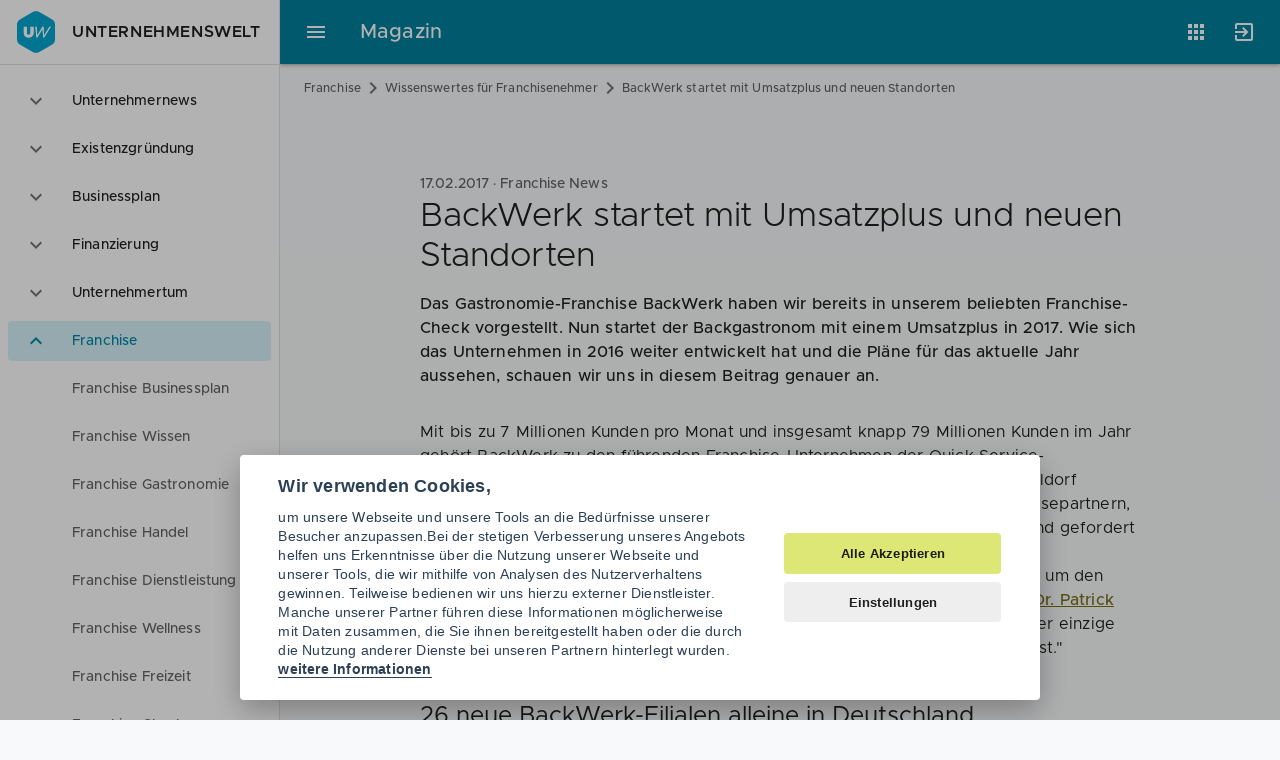

--- FILE ---
content_type: text/html; charset=UTF-8
request_url: https://www.unternehmenswelt.de/backwerk-startet-mit-umsatzplus-und-neuen-standorten
body_size: 11827
content:
<!DOCTYPE html>
<html lang="de">
<head>
                <script type="text/javascript">
        var _mcfg = {
            enabled: true,
            siteId:  '1',
            baseUrl: 'https://matomo.unternehmenswelt.de', // without trailing slash !
        }
        var _paq = window._paq || [];
        _paq.push(['setCustomVariable', 2, 'AppName', 'magazin', 'page']);
                 _paq.push(['setCustomVariable', 1, 'PageType', 'cms:news:item', 'page']);
        _paq.push(['setCustomDimension', 1, 'cms:news:item']);
            </script>

    <!-- Matomo Tag Manager -->
    <script type="text/javascript">
        var _mtm = window._mtm = window._mtm || [];
        _mtm.push({'mtm.startTime': (new Date().getTime()), 'event': 'mtm.Start'});
        _mtm.push({'uw.app': 'magazine'});
        var d=document, g=d.createElement('script'), s=d.getElementsByTagName('script')[0];
        g.type='text/javascript'; g.async=true; g.src='https://matomo.unternehmenswelt.de/js/container_OEpw5dP0.js'; s.parentNode.insertBefore(g,s);
    </script>
    <!-- End Matomo Tag Manager -->
                    <meta charset="utf-8">
    <meta http-equiv="x-ua-compatible" content="ie=edge">
    <meta name="application-name" content="Unternehmenswelt" />
    <meta http-equiv="x-ua-compatible" content="ie=edge" />
    <meta http-equiv="expires" content="Wed, 01 Aug 2007 06:00:00 GMT" />
    <meta http-equiv="pragma" content="no-cache" />
    <meta http-equiv="content-type" content="text/html; charset=utf-8" />
    <meta name="viewport" content="width=device-width, initial-scale=1, minimum-scale=1.0, maximum-scale=1.0, user-scalable=no">
    <meta name="keywords" content="Franchise, Franchisesysteme, BackWerk, Existenzgründung,">
    <meta name="description" content="Das Franchise BackWerk wächst in Europa auf 343 Filialen an. Allein 26 Neueröffnungen gab es in Deutschland. Wir schauen uns die Pläne für 2017 näher an.">
    <meta name="author" content="Unternehmenswelt Portal GmbH">
    <meta name="language" content="de" />
    <meta name="theme-color" content="#30b3d8" />
    <link rel="manifest" href="/manifest.json">
    <!--link rel="stylesheet" href="//cdn.zandura.com/zui/v1.1.21/css/zui.css" -->
            <link rel="canonical" href="https://www.unternehmenswelt.de/backwerk-startet-mit-umsatzplus-und-neuen-standorten" />
        <meta name="msapplication-config" content="/browserconfig.xml">
    <meta name="msapplication-TileColor" content="#202124">
    <meta name="msapplication-starturl" content="https://www.unternehmenswelt.de/" />
    <meta property="og:locale" content="de_DE" />
    
    
        

    <meta property="og:title" content="BackWerk startet mit Umsatzplus und neuen Standorten">
    <meta property="og:type" content="article">
    <meta property="og:url" content="https://www.unternehmenswelt.de/backwerk-startet-mit-umsatzplus-und-neuen-standorten">
            <meta property="og:description" content="Das Franchise BackWerk wächst in Europa auf 343 Filialen an. Allein 26 Neueröffnungen gab es in Deutschland. Wir schauen uns die Pläne für 2017 näher an.">
    
                <script type="application/ld+json">{"@context":"http:\/\/schema.org","@type":"NewsArticle","mainEntityOfPage":{"@type":"WebPage","@id":"https:\/\/www.unternehmenswelt.de\/backwerk-startet-mit-umsatzplus-und-neuen-standorten"},"headline":"BackWerk startet mit Umsatzplus und neuen Standorten","description":"Das Franchise BackWerk w\u00e4chst in Europa auf 343 Filialen an. Allein 26 Neuer\u00f6ffnungen gab es in Deutschland. Wir schauen uns die Pl\u00e4ne f\u00fcr 2017 n\u00e4her an.","publisher":{"@type":"Organization","name":"Unternehmenswelt","logo":{"@type":"ImageObject","url":"https:\/\/www.unternehmenswelt.de\/v2\/img\/amp-logo.png","width":"600","height":"60"}},"datePublished":"2017-02-17T11:31:25+00:00","dateModified":"2025-05-28T11:31:25+00:00","author":{"@type":"Person","name":"Janine Friebel"}}</script>
    
    <link href="/favicon.png" rel="shortcut icon favicon" type="image/ico" />
    <link href="/apple-touch-icon.png" rel="apple-touch-icon" />
    <title>BackWerk startet mit Umsatzplus und neuen Standorten - Unternehmenswelt</title>

            <link rel="stylesheet" href="/build/337.d60f8b20.css"><link rel="stylesheet" href="/build/cms.408ede7e.css">
    
</head>
<body id="html-document-body" data-zandura-auth="false" data-sso-status-url="https://accounts.zandura.com/sso/status/none" data-auth="false">
    <div class="zui-container" id="app">

        <aside class="zui-drawer " id="app-drawer" >
    <header class="zui-app-bar bottom-divider px--1.5 py--1">
        <a href="/" class="zui-logo">
            <i class="zui-icon zui-icon--uw size-6"></i>
            Unternehmenswelt
        </a>
    </header>
    <nav class="zui-content">
        <div role="listbox" class="zui-list navigation" aria-multiselectable="false">
                                                        <div role="option" aria-selected="false" class="item" id="option-14875">
                                            <button aria-controls="region-14875" aria-expanded="false" aria-labelledby="option-14875" class="list-action"></button>
                                        <i class="leading zui-icon zui-icon--expand_more"></i>
                    <div class="fluid text-truncate">Unternehmernews</div>
                </div>
                <div role="region" class="zui-disclosure" id="region-14875">
                    <ul role="menu" class="zui-list medium-emphasis">
                                                                                <li role="menuitem" aria-current="false" class="item" id="menuitem-19040">
                                <a aria-labelledby="menu-19040" class="list-action" href="/unternehmernews/aktuell"></a>
                                <i class="leading"></i>
                                <div class="text-truncate">Aktuelle News</div>
                            </li>
                                            </ul>
                </div>
                                            <div role="option" aria-selected="false" class="item" id="option-14874">
                                            <button aria-controls="region-14874" aria-expanded="false" aria-labelledby="option-14874" class="list-action"></button>
                                        <i class="leading zui-icon zui-icon--expand_more"></i>
                    <div class="fluid text-truncate">Existenzgründung</div>
                </div>
                <div role="region" class="zui-disclosure" id="region-14874">
                    <ul role="menu" class="zui-list medium-emphasis">
                                                                                <li role="menuitem" aria-current="false" class="item" id="menuitem-18899">
                                <a aria-labelledby="menu-18899" class="list-action" href="/existenzgruendung.html"></a>
                                <i class="leading"></i>
                                <div class="text-truncate">Gründerleitfaden</div>
                            </li>
                                                                                <li role="menuitem" aria-current="false" class="item" id="menuitem-18901">
                                <a aria-labelledby="menu-18901" class="list-action" href="/selbststaendigkeit.html"></a>
                                <i class="leading"></i>
                                <div class="text-truncate">Selbständigkeit</div>
                            </li>
                                                                                <li role="menuitem" aria-current="false" class="item" id="menuitem-19238">
                                <a aria-labelledby="menu-19238" class="list-action" href="/existenzgruendung/news.html"></a>
                                <i class="leading"></i>
                                <div class="text-truncate">Gründer-News</div>
                            </li>
                                                                                <li role="menuitem" aria-current="false" class="item" id="menuitem-18903">
                                <a aria-labelledby="menu-18903" class="list-action" href="/gruender-checklisten"></a>
                                <i class="leading"></i>
                                <div class="text-truncate">Gründerchecklisten</div>
                            </li>
                                                                                <li role="menuitem" aria-current="false" class="item" id="menuitem-18904">
                                <a aria-labelledby="menu-18904" class="list-action" href="/gruendungsberatung.html"></a>
                                <i class="leading"></i>
                                <div class="text-truncate">Gründungsberatung</div>
                            </li>
                                                                                <li role="menuitem" aria-current="false" class="item" id="menuitem-18907">
                                <a aria-labelledby="menu-18907" class="list-action" href="/existenzgruenderseminare.html"></a>
                                <i class="leading"></i>
                                <div class="text-truncate">Gründerseminare</div>
                            </li>
                                                                                <li role="menuitem" aria-current="false" class="item" id="menuitem-19100">
                                <a aria-labelledby="menu-19100" class="list-action" href="/foerderung.html"></a>
                                <i class="leading"></i>
                                <div class="text-truncate">Gründerförderung</div>
                            </li>
                                                                                <li role="menuitem" aria-current="false" class="item" id="menuitem-18909">
                                <a aria-labelledby="menu-18909" class="list-action" href="/rechtsformen.html"></a>
                                <i class="leading"></i>
                                <div class="text-truncate">Rechtsformen</div>
                            </li>
                                                                                <li role="menuitem" aria-current="false" class="item" id="menuitem-19038">
                                <a aria-labelledby="menu-19038" class="list-action" href="/geschaeftskonto.html"></a>
                                <i class="leading"></i>
                                <div class="text-truncate">Geschäftskonten</div>
                            </li>
                                            </ul>
                </div>
                                            <div role="option" aria-selected="false" class="item" id="option-19079">
                                            <button aria-controls="region-19079" aria-expanded="false" aria-labelledby="option-19079" class="list-action"></button>
                                        <i class="leading zui-icon zui-icon--expand_more"></i>
                    <div class="fluid text-truncate">Businessplan</div>
                </div>
                <div role="region" class="zui-disclosure" id="region-19079">
                    <ul role="menu" class="zui-list medium-emphasis">
                                                                                <li role="menuitem" aria-current="false" class="item" id="menuitem-19013">
                                <a aria-labelledby="menu-19013" class="list-action" href="/businessplan.html"></a>
                                <i class="leading"></i>
                                <div class="text-truncate">Businessplan</div>
                            </li>
                                                                                <li role="menuitem" aria-current="false" class="item" id="menuitem-18806">
                                <a aria-labelledby="menu-18806" class="list-action" href="/geschaeftsplan.html"></a>
                                <i class="leading"></i>
                                <div class="text-truncate">Geschäftsplan</div>
                            </li>
                                                                                <li role="menuitem" aria-current="false" class="item" id="menuitem-18808">
                                <a aria-labelledby="menu-18808" class="list-action" href="/unternehmenskonzept.html"></a>
                                <i class="leading"></i>
                                <div class="text-truncate">Unternehmenskonzept</div>
                            </li>
                                                                                <li role="menuitem" aria-current="false" class="item" id="menuitem-18795">
                                <a aria-labelledby="menu-18795" class="list-action" href="/businessplan-beispiele-muster-vorlagen"></a>
                                <i class="leading"></i>
                                <div class="text-truncate">Businessplan Beispiele</div>
                            </li>
                                                                                <li role="menuitem" aria-current="false" class="item" id="menuitem-18838">
                                <a aria-labelledby="menu-18838" class="list-action" href="/businessplan-inhalt.html"></a>
                                <i class="leading"></i>
                                <div class="text-truncate">Businessplan Inhalt</div>
                            </li>
                                                                                <li role="menuitem" aria-current="false" class="item" id="menuitem-18797">
                                <a aria-labelledby="menu-18797" class="list-action" href="/businessplan-muster.html"></a>
                                <i class="leading"></i>
                                <div class="text-truncate">Businessplan Muster</div>
                            </li>
                                                                                <li role="menuitem" aria-current="false" class="item" id="menuitem-18801">
                                <a aria-labelledby="menu-18801" class="list-action" href="/businessplan-vorlage.html"></a>
                                <i class="leading"></i>
                                <div class="text-truncate">Businessplan Vorlagen</div>
                            </li>
                                            </ul>
                </div>
                                            <div role="option" aria-selected="false" class="item" id="option-19080">
                                            <button aria-controls="region-19080" aria-expanded="false" aria-labelledby="option-19080" class="list-action"></button>
                                        <i class="leading zui-icon zui-icon--expand_more"></i>
                    <div class="fluid text-truncate">Finanzierung</div>
                </div>
                <div role="region" class="zui-disclosure" id="region-19080">
                    <ul role="menu" class="zui-list medium-emphasis">
                                                                                <li role="menuitem" aria-current="false" class="item" id="menuitem-19084">
                                <a aria-labelledby="menu-19084" class="list-action" href="/finanzierung.html"></a>
                                <i class="leading"></i>
                                <div class="text-truncate">Finanzierung Wissen</div>
                            </li>
                                                                                <li role="menuitem" aria-current="false" class="item" id="menuitem-19077">
                                <a aria-labelledby="menu-19077" class="list-action" href="/finanzierung-fuer-gruender-und-unternehmer.html"></a>
                                <i class="leading"></i>
                                <div class="text-truncate">Finanzierungscheck</div>
                            </li>
                                                                                <li role="menuitem" aria-current="false" class="item" id="menuitem-18889">
                                <a aria-labelledby="menu-18889" class="list-action" href="/gruendungsfinanzierung.html"></a>
                                <i class="leading"></i>
                                <div class="text-truncate">Gründungsfinanzierung</div>
                            </li>
                                                                                <li role="menuitem" aria-current="false" class="item" id="menuitem-18890">
                                <a aria-labelledby="menu-18890" class="list-action" href="/unternehmensfinanzierung.html"></a>
                                <i class="leading"></i>
                                <div class="text-truncate">Unternehmensfinanzierung</div>
                            </li>
                                                                                <li role="menuitem" aria-current="false" class="item" id="menuitem-19078">
                                <a aria-labelledby="menu-19078" class="list-action" href="/foerdermittel.html"></a>
                                <i class="leading"></i>
                                <div class="text-truncate">Fördermittel</div>
                            </li>
                                                                                <li role="menuitem" aria-current="false" class="item" id="menuitem-18896">
                                <a aria-labelledby="menu-18896" class="list-action" href="/finanzierung-news"></a>
                                <i class="leading"></i>
                                <div class="text-truncate">Finanzierung News</div>
                            </li>
                                                                                <li role="menuitem" aria-current="false" class="item" id="menuitem-19085">
                                <a aria-labelledby="menu-19085" class="list-action" href="/finanzierungspartner.html"></a>
                                <i class="leading"></i>
                                <div class="text-truncate">Finanzierungspartner</div>
                            </li>
                                            </ul>
                </div>
                                            <div role="option" aria-selected="false" class="item" id="option-14873">
                                            <button aria-controls="region-14873" aria-expanded="false" aria-labelledby="option-14873" class="list-action"></button>
                                        <i class="leading zui-icon zui-icon--expand_more"></i>
                    <div class="fluid text-truncate">Unternehmertum</div>
                </div>
                <div role="region" class="zui-disclosure" id="region-14873">
                    <ul role="menu" class="zui-list medium-emphasis">
                                                                                <li role="menuitem" aria-current="false" class="item" id="menuitem-19117">
                                <a aria-labelledby="menu-19117" class="list-action" href="/partner-finden"></a>
                                <i class="leading"></i>
                                <div class="text-truncate">Kooperationspartner</div>
                            </li>
                                                                                <li role="menuitem" aria-current="false" class="item" id="menuitem-19082">
                                <a aria-labelledby="menu-19082" class="list-action" href="/recht-steuern.html"></a>
                                <i class="leading"></i>
                                <div class="text-truncate">Recht &amp; Steuern</div>
                            </li>
                                                                                <li role="menuitem" aria-current="false" class="item" id="menuitem-19051">
                                <a aria-labelledby="menu-19051" class="list-action" href="/buchhaltung.html"></a>
                                <i class="leading"></i>
                                <div class="text-truncate">Buchhaltung</div>
                            </li>
                                                                                <li role="menuitem" aria-current="false" class="item" id="menuitem-17631">
                                <a aria-labelledby="menu-17631" class="list-action" href="/unternehmerstories.html"></a>
                                <i class="leading"></i>
                                <div class="text-truncate">Unternehmerstories</div>
                            </li>
                                                                                <li role="menuitem" aria-current="false" class="item" id="menuitem-19081">
                                <a aria-labelledby="menu-19081" class="list-action" href="/nachfolge-regeln"></a>
                                <i class="leading"></i>
                                <div class="text-truncate">Nachfolge regeln</div>
                            </li>
                                            </ul>
                </div>
                                            <div role="option" aria-selected="true" class="item" id="option-14907">
                                            <button aria-controls="region-14907" aria-expanded="true" aria-labelledby="option-14907" class="list-action"></button>
                                        <i class="leading zui-icon zui-icon--expand_more"></i>
                    <div class="fluid text-truncate">Franchise</div>
                </div>
                <div role="region" class="zui-disclosure open" id="region-14907">
                    <ul role="menu" class="zui-list medium-emphasis">
                                                                                <li role="menuitem" aria-current="false" class="item" id="menuitem-19011">
                                <a aria-labelledby="menu-19011" class="list-action" href="/franchise.html"></a>
                                <i class="leading"></i>
                                <div class="text-truncate">Franchise Businessplan</div>
                            </li>
                                                                                <li role="menuitem" aria-current="false" class="item" id="menuitem-18996">
                                <a aria-labelledby="menu-18996" class="list-action" href="/franchise-wissen"></a>
                                <i class="leading"></i>
                                <div class="text-truncate">Franchise Wissen</div>
                            </li>
                                                                                <li role="menuitem" aria-current="false" class="item" id="menuitem-19066">
                                <a aria-labelledby="menu-19066" class="list-action" href="/franchise-systeme-in-der-gastronomie.html"></a>
                                <i class="leading"></i>
                                <div class="text-truncate">Franchise Gastronomie</div>
                            </li>
                                                                                <li role="menuitem" aria-current="false" class="item" id="menuitem-19067">
                                <a aria-labelledby="menu-19067" class="list-action" href="/franchise-systeme-im-handel.html"></a>
                                <i class="leading"></i>
                                <div class="text-truncate">Franchise Handel</div>
                            </li>
                                                                                <li role="menuitem" aria-current="false" class="item" id="menuitem-19069">
                                <a aria-labelledby="menu-19069" class="list-action" href="/franchise-systeme-im-dienstleistungsgewerbe.html"></a>
                                <i class="leading"></i>
                                <div class="text-truncate">Franchise Dienstleistung</div>
                            </li>
                                                                                <li role="menuitem" aria-current="false" class="item" id="menuitem-19064">
                                <a aria-labelledby="menu-19064" class="list-action" href="/franchise-systeme-fitness-und-beauty.html"></a>
                                <i class="leading"></i>
                                <div class="text-truncate">Franchise Wellness</div>
                            </li>
                                                                                <li role="menuitem" aria-current="false" class="item" id="menuitem-19065">
                                <a aria-labelledby="menu-19065" class="list-action" href="/franchise-systeme-freizeit-und-events.html"></a>
                                <i class="leading"></i>
                                <div class="text-truncate">Franchise Freizeit</div>
                            </li>
                                                                                <li role="menuitem" aria-current="false" class="item" id="menuitem-19008">
                                <a aria-labelledby="menu-19008" class="list-action" href="/franchise-check.html"></a>
                                <i class="leading"></i>
                                <div class="text-truncate">Franchise Check</div>
                            </li>
                                            </ul>
                </div>
                                            <div role="option" aria-selected="false" class="item" id="option-14877">
                                            <button aria-controls="region-14877" aria-expanded="false" aria-labelledby="option-14877" class="list-action"></button>
                                        <i class="leading zui-icon zui-icon--expand_more"></i>
                    <div class="fluid text-truncate">Events</div>
                </div>
                <div role="region" class="zui-disclosure" id="region-14877">
                    <ul role="menu" class="zui-list medium-emphasis">
                                                                                <li role="menuitem" aria-current="false" class="item" id="menuitem-19062">
                                <a aria-labelledby="menu-19062" class="list-action" href="/veranstaltungen"></a>
                                <i class="leading"></i>
                                <div class="text-truncate">Aktuelle Events</div>
                            </li>
                                            </ul>
                </div>
                    </div>
    </nav>
</aside>
        <div class="zui-content">
            <header class="zui-header size-1 background--primary" id="app-header">
                                <div role="menubar" class="regular zui-app-bar fixed scroll-regular scroll-raise scroll-down--slide-out scroll-up--slide-in">
                    <div class="navigation">
                        <button class="zui-toggle-button" aria-controls="app-drawer" aria-label="Hauptmenü">
                            <i class="zui-icon zui-icon--menu"></i>
                        </button>
                    </div>
                    <div class="row text-truncate">
                        <a style="z-index: 999" href="/" class="zui-logo right-divider pr--2.5 mr--2.5 hide--mob invisible-link">Unternehmenswelt</a>
                        <span class="title">Magazin</span>
                    </div>
                    <div class="actions">
                                                                                    <div class="zui-menu apps">
    <button class="zui-toggle-button zui-tooltip position--bottom-right" aria-controls="appsMenu" aria-expanded="false" aria-label="Anwendungen"
            aria-pressed="false">
        <i class="zui-icon zui-icon--apps"></i>
    </button>
    <div role="menu" id="appsMenu" aria-hidden="true">
        <div class="zui-content scroll-y">
            <ul class="zui-list">
                <li class="item">
                    <a href="https://www.unternehmenswelt.de/unternehmernews/aktuell" class="list-action">
                        <div class="caption">Magazin</div>
                    </a>
                    <div class="zui-image">
                        <svg xmlns="http://www.w3.org/2000/svg" viewBox="0 0 64 64">
                            <defs>
                                <radialGradient id="9mdacr" cx="0" cy="0" r="90">
                                    <stop offset="0.20" stop-color="#fff" stop-opacity="0.1"></stop>
                                    <stop offset="0.30" stop-color="#fff" stop-opacity="0.08"></stop>
                                    <stop offset="0.56" stop-color="#fff" stop-opacity="0.02"></stop>
                                    <stop offset="0.80" stop-color="#fff" stop-opacity="0"></stop>
                                </radialGradient>
                            </defs>
                            <path d="M32,32,56.82,17.67a3.49,3.49,0,0,0-1.22-1.3L33.73,3.75a3.85,3.85,0,0,0-3.46,0
                                  L8.4,16.37a3.49,3.49,0,0,0-1.22,1.3Z" fill="#c5d53a"></path>
                            <path d="M32,32,7.18,17.67a3.45,3.45,0,0,0-.51,1.7V44.63a3.85,3.85,0,0,0,1.73,3L30.27,60.25
                                  a3.46,3.46,0,0,0,1.73.41Z" fill="#a8ae2c"></path>
                            <path d="M33.73,60.25,55.6,47.63a3.85,3.85,0,0,0,1.73-3V19.37a3.45,3.45,0,0,0-.51-1.7
                                  L32,32V60.66h0A3.46,3.46,0,0,0,33.73,60.25Z" fill="#979726"></path>
                            <path d="M57,18a2.68,2.68,0,0,0-.18-.28L7.19,46.32l.15.3h0Z" fill="#222" opacity="0.07"></path>
                            <path d="M56.82,17.67a1.67,1.67,0,0,0-.18-.28L7,46a2.11,2.11,0,0,0,.16.3h0Z" fill="#fff" opacity="0.1"></path>
                            <path d="M7.35,17.39c-.06.1-.1.2-.15.3L56.82,46.34l.18-.28h0Z" fill="#222" opacity="0.07"></path>
                            <path d="M7.18,17.68,7,18,56.65,46.63c.06-.1.13-.19.18-.28h0Z" fill="#fff" opacity="0.1"></path>
                            <polygon points="14.67 22 14.67 51.24 17.34 52.79 32 44.32 46.66 52.79 49.33 51.24 49.33 22
                                  32 11.98 14.67 22" fill="#f8f9fa"></polygon>
                            <polygon points="14.67 51.24 17.34 52.79 32 44.32 32 11.98 14.67 22 14.67 51.24" fill="#222" opacity="0.07"></polygon>
                            <path d="M32,31.61a2.25,2.25,0,0,0,1.15-.28l5.52-3.18V38.93h0A2.65,2.65,0,0,0,40,41.24
                                  l4,2.31V26.41a2.55,2.55,0,0,0-1.15-2L38.67,22,32,25.84Z" fill="#007f9c"></path>
                            <path d="M25.33,38.93V28.15l5.52,3.18a2.25,2.25,0,0,0,1.15.28h0V25.84h0L25.33,22l-4.18,2.42
                                  a2.55,2.55,0,0,0-1.15,2V38.93h0v4.62l4-2.31A2.65,2.65,0,0,0,25.33,38.93Z" fill="#005d6f"></path>
                            <path d="M32,60.66h.33V3.35H32Z" fill="#222" opacity="0.07"></path>
                            <path d="M31.67,60.66H32V3.35h-.33Z" fill="#fff" opacity="0.1"></path>
                            <path d="M8.4,47.63,30.27,60.25a3.85,3.85,0,0,0,3.46,0L55.6,47.63a3.85,3.85,0,0,0,1.73-3
                                  v-.34a3.85,3.85,0,0,1-1.73,3L33.73,59.92a3.85,3.85,0,0,1-3.46,0L8.4,47.29
                                  a3.85,3.85,0,0,1-1.73-3v.34A3.85,3.85,0,0,0,8.4,47.63Z" fill="#020" opacity="0.07"></path>
                            <path d="M8.4,16.71,30.27,4.08a3.85,3.85,0,0,1,3.46,0L55.6,16.71a3.85,3.85,0,0,1,1.73,3
                                  v-.34a3.85,3.85,0,0,0-1.73-3L33.73,3.75a3.85,3.85,0,0,0-3.46,0L8.4,16.37
                                  a3.85,3.85,0,0,0-1.73,3v.34A3.85,3.85,0,0,1,8.4,16.71Z" fill="#fff" opacity="0.1"></path>
                            <path d="M32,3.34a3.46,3.46,0,0,0-1.73.41L8.4,16.37a3.85,3.85,0,0,0-1.73,3V44.63
                                  a3.85,3.85,0,0,0,1.73,3L30.27,60.25a3.85,3.85,0,0,0,3.46,0L55.6,47.63
                                  a3.85,3.85,0,0,0,1.73-3V19.37a3.85,3.85,0,0,0-1.73-3L33.73,3.75
                                  A3.46,3.46,0,0,0,32,3.34Z" fill="url(#9mdacr)"></path>
                        </svg>
                    </div>
                </li>
                <li class="item">
                    <a href="https://app.unternehmenswelt.de/businessplan-tool/fragebogen/1" class="list-action">
                        <div class="caption">Businessplan</div>
                    </a>
                    <div class="zui-image">
                        <svg xmlns="http://www.w3.org/2000/svg" viewBox="0 0 64 64">
                            <defs>
                                <radialGradient id="o1p61z" cx="0" cy="0" r="90">
                                    <stop offset="0.20" stop-color="#fff" stop-opacity="0.1"/>
                                    <stop offset="0.30" stop-color="#fff" stop-opacity="0.08"/>
                                    <stop offset="0.56" stop-color="#fff" stop-opacity="0.02"/>
                                    <stop offset="0.80" stop-color="#fff" stop-opacity="0"/>
                                </radialGradient>
                            </defs>
                            <path d="M8.4,47.6l10.9,6.3V24.7L7.2,17.6a4.1,4.1,0,0,0-.5,1.8V44.6A3.6,3.6,0,0,0,8.4,47.6Z"
                                  fill="#c5d53a"/>
                            <path d="M19.3,10.1h0V53.9l11,6.4a4.3,4.3,0,0,0,1.7.4V17.3Z" fill="#a8ae2c"/>
                            <path d="M44.7,10.1h0V53.9l-11,6.4a4.3,4.3,0,0,1-1.7.4V17.3Z" fill="#007f9c"/>
                            <path d="M55.6,47.6,44.7,53.9V24.7l12.1-7.1a4.1,4.1,0,0,1,.5,1.8V44.6
                                  A3.6,3.6,0,0,1,55.6,47.6Z" fill="#0092b5"/>
                            <path d="M19.3,24.7V10.1L8.4,16.4a3,3,0,0,0-1.2,1.3Z" fill="#e2ea9b"/>
                            <path d="M32,17.3l12.7-7.2-11-6.4a4,4,0,0,0-3.4,0l-11,6.4Z" fill="#98dac6"/>
                            <path d="M44.7,24.7l12.1-7a3,3,0,0,0-1.2-1.3L44.7,10.1Z" fill="#4ecbf1"/>
                            <path d="M32,3.3a4.3,4.3,0,0,0-1.7.4L8.4,16.4a3.6,3.6,0,0,0-1.7,3V44.6a3.6,3.6,0,0,0,1.7,3
                                  L30.3,60.3a3.8,3.8,0,0,0,3.4,0L55.6,47.6a3.6,3.6,0,0,0,1.7-3V19.4a3.6,3.6,0,0,0-1.7-3
                                  L33.7,3.7A4.3,4.3,0,0,0,32,3.3Z" fill="url(#o1p61z)"/>
                        </svg>
                    </div>
                </li>
                <li class="item">
                    <a href="https://app.unternehmenswelt.de/foerdermittel-check.html" class="list-action">
                        <div class="caption">Fördermittel</div>
                    </a>
                    <div class="zui-image">
                        <svg xmlns="http://www.w3.org/2000/svg" viewBox="0 0 64 64">
                            <defs>
                                <filter id="uvlzjk" width="200%" height="200%">
                                    <feGaussianBlur in="SourceAlpha" stdDeviation="1.3"/>
                                    <feOffset dx="1.3" dy="1.3"/>
                                    <feComponentTransfer>
                                        <feFuncA type="linear" slope="0.2"/>
                                    </feComponentTransfer>
                                    <feMerge>
                                        <feMergeNode/>
                                        <feMergeNode in="SourceGraphic"/>
                                    </feMerge>
                                </filter>
                                <linearGradient id="8jv44j" x1="29" y1="27" x2="49" y2="48"
                                                gradientUnits="userSpaceOnUse">
                                    <stop offset="0" stop-color="#203" stop-opacity="0.2"/>
                                    <stop offset="1" stop-color="#203" stop-opacity="0"/>
                                </linearGradient>
                                <radialGradient id="oekcvk" cx="0" cy="0" r="90">
                                    <stop offset="0.20" stop-color="#fff" stop-opacity="0.1"/>
                                    <stop offset="0.30" stop-color="#fff" stop-opacity="0.08"/>
                                    <stop offset="0.56" stop-color="#fff" stop-opacity="0.02"/>
                                    <stop offset="0.80" stop-color="#fff" stop-opacity="0"/>
                                </radialGradient>
                            </defs>
                            <path d="M32,3.3a4.3,4.3,0,0,0-1.7.4L8.4,16.4a3.6,3.6,0,0,0-1.7,3V44.6a3.6,3.6,0,0,0,1.7,3
                                  L30.3,60.3a3.8,3.8,0,0,0,3.4,0L55.6,47.6a3.6,3.6,0,0,0,1.7-3V19.4
                                  a3.6,3.6,0,0,0-1.7-3L33.7,3.7A4.3,4.3,0,0,0,32,3.3Z" fill="#9aa0a6" opacity="0.24"/>
                            <path d="M57.3,19.4v.3a3.8,3.8,0,0,0-1.7-3L33.7,4.1A3.1,3.1,0,0,0,32,3.7a3.1,3.1,0,0,0-1.7.4
                                  L8.4,16.7a3.8,3.8,0,0,0-1.7,3v-.3a3.6,3.6,0,0,1,1.7-3L30.3,3.8a3.1,3.1,0,0,1,3.4,0
                                  L55.6,16.4A3.6,3.6,0,0,1,57.3,19.4Z" fill="#fff" opacity="0.07"/>
                            <path d="M8.4,47.3a3.8,3.8,0,0,1-1.7-3v.3a3.6,3.6,0,0,0,1.7,3L30.3,60.2a3.1,3.1,0,0,0,3.4,0
                                  L55.6,47.6a3.6,3.6,0,0,0,1.7-3v-.3a3.8,3.8,0,0,1-1.7,3L33.7,59.9
                                  a3.1,3.1,0,0,1-1.7.4,3.1,3.1,0,0,1-1.7-.4" fill="#023" opacity="0.07"/>
                            <path d="M16,21.3A2.7,2.7,0,0,0,13.3,24V45.3A2.7,2.7,0,0,0,16,48H48a2.7,2.7,0,0,0,2.7-2.7
                                  V24A2.7,2.7,0,0,0,48,21.3Z" fill="#023" filter="url(#uvlzjk)"/>
                            <path d="M36,12H28a1.3,1.3,0,0,0-1.3,1.3V16H37.3V13.3A1.3,1.3,0,0,0,36,12Z" fill="#c5d53a"/>
                            <path d="M23.3,16a2,2,0,0,0-2,2v3.3H42.7V18a2,2,0,0,0-2-2Z" fill="#a8ae2c"/>
                            <path d="M16,21.3A2.7,2.7,0,0,0,13.3,24V45.3A2.7,2.7,0,0,0,16,48H48a2.7,2.7,0,0,0,2.7-2.7
                                  V24A2.7,2.7,0,0,0,48,21.3Z" fill="#979726"/>
                            <path d="M50.7,24v.3A2.7,2.7,0,0,0,48,21.7H16a2.7,2.7,0,0,0-2.7,2.6V24A2.7,2.7,0,0,1,16,21.3
                                  H48A2.7,2.7,0,0,1,50.7,24Zm-10-8H23.3a2,2,0,0,0-2,2v.3a2,2,0,0,1,2-2H40.7
                                  a2,2,0,0,1,2,2V18A2,2,0,0,0,40.7,16ZM36,12H28a1.3,1.3,0,0,0-1.3,1.3v.4
                                  A1.3,1.3,0,0,1,28,12.3h8a1.3,1.3,0,0,1,1.3,1.4v-.4A1.3,1.3,0,0,0,36,12Z" fill="#fff"
                                  opacity="0.2"/>
                            <path d="M48,47.7H16A2.7,2.7,0,0,1,13.3,45v.3A2.7,2.7,0,0,0,16,48H48a2.7,2.7,0,0,0,2.7-2.7
                                  V45A2.7,2.7,0,0,1,48,47.7Z" fill="#023" opacity="0.2"/>
                            <path d="M37.3,48H48a2.7,2.7,0,0,0,2.7-2.7v-8l-16-16L32,42.7Z" fill="url(#8jv44j)"/>
                            <polygon points="32 42.7 24.3 35 24 35 32 43 40 35 39.7 35 32 42.7" fill="#023"
                                     opacity="0.2"/>
                            <path d="M32,42.7l8-8H34.7V21.3H29.3V34.7H24Z" fill="#fff"/>
                            <path d="M32,3.3a4.3,4.3,0,0,0-1.7.4L8.4,16.4a3.6,3.6,0,0,0-1.7,3V44.6a3.6,3.6,0,0,0,1.7,3
                                  L30.3,60.3a3.8,3.8,0,0,0,3.4,0L55.6,47.6a3.6,3.6,0,0,0,1.7-3V19.4a3.6,3.6,0,0,0-1.7-3
                                  L33.7,3.7A4.3,4.3,0,0,0,32,3.3Z" fill="url(#oekcvk)"/>
                        </svg>
                    </div>
                </li>

                <li class="item">
                    <a href="https://partner.unternehmenswelt.de/" class="list-action">
                        <div class="caption">Angebote</div>
                    </a>
                    <div class="zui-image">
                        <svg xmlns="http://www.w3.org/2000/svg" viewBox="0 0 64 64">
                            <defs>
                                <clipPath id="oa6t2t">
                                    <path d="M32,3.3a3.5,3.5,0,0,0-1.7.41L8.4,16.4a3.9,3.9,0,0,0-1.7,3V44.63
                                          a3.9,3.9,0,0,0,1.7,3L30.3,60.3a3.9,3.9,0,0,0,3.5,0L55.6,47.6
                                          a3.9,3.9,0,0,0,1.7-3V19.4a3.9,3.9,0,0,0-1.7-3L33.7,3.8A3.5,3.5,0,0,0,32,3.3Z"
                                          fill="none"/>
                                </clipPath>
                                <filter id="joavnf" width="200%" height="200%">
                                    <feGaussianBlur in="SourceAlpha" stdDeviation="1.3"/>
                                    <feOffset dx="1.3" dy="1.3"/>
                                    <feComponentTransfer>
                                        <feFuncA type="linear" slope="0.2"/>
                                    </feComponentTransfer>
                                    <feMerge>
                                        <feMergeNode/>
                                        <feMergeNode in="SourceGraphic"/>
                                    </feMerge>
                                </filter>
                                <radialGradient id="gl0jwa" cx="0" cy="0" r="90">
                                    <stop offset="0.20" stop-color="#fff" stop-opacity="0.1"/>
                                    <stop offset="0.30" stop-color="#fff" stop-opacity="0.08"/>
                                    <stop offset="0.56" stop-color="#fff" stop-opacity="0.02"/>
                                    <stop offset="0.80" stop-color="#fff" stop-opacity="0"/>
                                </radialGradient>
                            </defs>
                            <path d="M30.3,3.7,8.4,16.4a3.6,3.6,0,0,0-1.7,3V44.6a3.6,3.6,0,0,0,1.7,3L30.3,60.3
                                  a4.3,4.3,0,0,0,1.7.4V3.3A4.3,4.3,0,0,0,30.3,3.7Z" fill="#0092b5"/>
                            <path d="M33.7,60.3,55.6,47.6a3.6,3.6,0,0,0,1.7-3V19.4a3.6,3.6,0,0,0-1.7-3L33.7,3.7
                                  A4.3,4.3,0,0,0,32,3.3V60.7A4.3,4.3,0,0,0,33.7,60.3Z" fill="#00a6d0"/>
                            <path d="M32,32h0L7.2,46.3a2.6,2.6,0,0,0,1.2,1.3L30.3,60.3a4.3,4.3,0,0,0,1.7.4h0
                                  a4.3,4.3,0,0,0,1.7-.4L55.6,47.6a2.6,2.6,0,0,0,1.2-1.3Z" clip-path="url(#oa6t2t)"
                                  fill="#023" filter="url(#joavnf)" opacity="0.2"/>
                            <path d="M32,32h0L7.2,46.3a2.6,2.6,0,0,0,1.2,1.3L30.3,60.3a4.3,4.3,0,0,0,1.7.4h0
                                  a4.3,4.3,0,0,0,1.7-.4L55.6,47.6a2.6,2.6,0,0,0,1.2-1.3Z" fill="#005d6f"/>
                            <path d="M31.7,3.4V60.6H32V3.3Z" fill="#222" opacity="0.07"/>
                            <path d="M32.3,60.6V3.4H32V60.7Z" fill="#fff" opacity="0.1"/>
                            <path d="M32,32.3h0L56.7,46.6c0-.1.1-.2.1-.3L32,32h0L7.2,46.3c0,.1.1.2.1.3Z" fill="#fff"
                                  opacity="0.2"/>
                            <path d="M55.6,16.4,33.7,3.7a3.8,3.8,0,0,0-3.4,0L8.4,16.4a3.6,3.6,0,0,0-1.7,3v.3
                                  a3.8,3.8,0,0,1,1.7-3L30.3,4.1A3.1,3.1,0,0,1,32,3.7a3.1,3.1,0,0,1,1.7.4L55.6,16.7
                                  a3.8,3.8,0,0,1,1.7,3v-.3A3.6,3.6,0,0,0,55.6,16.4Z" fill="#fff" opacity="0.2"/>
                            <path d="M57.3,31.3,42.7,39.8a10.7,10.7,0,0,1-21.4,0L6.7,31.3V44.6a3.6,3.6,0,0,0,1.7,3
                                  L30.3,60.3a4.3,4.3,0,0,0,1.7.4,3.1,3.1,0,0,0,1.7-.4L55.6,47.6a3.6,3.6,0,0,0,1.7-3Z"
                                  fill="#023" opacity="0.2" filter="url(#b)" clip-path="url(#a)"/>
                            <path d="M57.3,31.3,42.7,39.8a10.7,10.7,0,0,1-21.4,0L6.7,31.3V44.6a3.6,3.6,0,0,0,1.7,3
                                  L30.3,60.3a4.3,4.3,0,0,0,1.7.4,3.1,3.1,0,0,0,1.7-.4L55.6,47.6a3.6,3.6,0,0,0,1.7-3Z"
                                  clip-path="url(#oa6t2t)" fill="#023" filter="url(#joavnf)" opacity="0.2"/>
                            <path d="M33.7,60.3,55.6,47.6a3.6,3.6,0,0,0,1.7-3V31.3L42.7,39.8A10.7,10.7,0,0,1,32,50.5
                                  V60.7A3.1,3.1,0,0,0,33.7,60.3Z" fill="#a8ae2c"/>
                            <path d="M32.3,60.7V50.5H32V60.7Z" fill="#023" opacity="0.07"/>
                            <path d="M32,50.5A10.7,10.7,0,0,1,21.3,39.8L6.7,31.3V44.6a3.6,3.6,0,0,0,1.7,3L30.3,60.3
                                  a4.3,4.3,0,0,0,1.7.4Z" fill="#c5d53a"/>
                            <path d="M42.7,39.8a10.7,10.7,0,0,1-21.4,0L6.7,31.3v.4l14.6,8.4a10.7,10.7,0,0,0,21.4,0
                                  l14.6-8.4v-.4Z" fill="#fff" opacity="0.2"/>
                            <path d="M31.7,50.5V60.6H32V50.5Z" fill="#fff" opacity="0.1"/>
                            <path d="M55.6,47.3,33.7,60a3.1,3.1,0,0,1-1.7.3,3.1,3.1,0,0,1-1.7-.4L8.4,47.3
                                  a3.8,3.8,0,0,1-1.7-3v.3a3.6,3.6,0,0,0,1.7,3L30.3,60.3
                                  a4.3,4.3,0,0,0,1.7.4,3.1,3.1,0,0,0,1.7-.4L55.6,47.6a3.6,3.6,0,0,0,1.7-3v-.3
                                  A3.8,3.8,0,0,1,55.6,47.3Z" fill="#023" opacity="0.2"/>
                            <path d="M22.7,21.3A2.7,2.7,0,1,1,20,18.7,2.7,2.7,0,0,1,22.7,21.3ZM20,26.7
                                  c-2.9,0-5.3,1.2-5.3,2.6S17.1,32,20,32s5.3-1.2,5.3-2.7S22.9,26.7,20,26.7Zm16-1.4
                                  a4,4,0,1,1-4-4A4,4,0,0,1,36,25.3ZM32,32c-4.4,0-8,2.1-8,4.7s3.6,4.6,8,4.6,8-2.1,8-4.6
                                  S36.4,32,32,32Zm6.7-6.7h4v4h2.6v-4h4V22.7h-4v-4H42.7v4h-4Z" fill="#023"
                                  filter="url(#joavnf)" opacity="0.2"/>
                            <path d="M22.7,21.3A2.7,2.7,0,1,1,20,18.7,2.7,2.7,0,0,1,22.7,21.3ZM20,26.7
                                  c-2.9,0-5.3,1.2-5.3,2.6S17.1,32,20,32s5.3-1.2,5.3-2.7S22.9,26.7,20,26.7Z" fill="#fff"
                                  opacity="0.5"/>
                            <path d="M36,25.3a4,4,0,1,1-4-4A4,4,0,0,1,36,25.3ZM32,32c-4.4,0-8,2.1-8,4.7
                                  s3.6,4.6,8,4.6,8-2.1,8-4.6S36.4,32,32,32Z" fill="#fff"/>
                            <polygon points="38.7 25.3 42.7 25.3 42.7 29.3 45.3 29.3 45.3 25.3 49.3 25.3 49.3 22.7 45.3
                                  22.7 45.3 18.7 42.7 18.7 42.7 22.7 38.7 22.7 38.7 25.3" fill="#fff"/>
                            <path d="M32,3.3a4.3,4.3,0,0,0-1.7.4L8.4,16.4a3.6,3.6,0,0,0-1.7,3V44.6a3.6,3.6,0,0,0,1.7,3
                                  L30.3,60.3a3.8,3.8,0,0,0,3.4,0L55.6,47.6a3.6,3.6,0,0,0,1.7-3V19.4a3.6,3.6,0,0,0-1.7-3
                                  L33.7,3.7A4.3,4.3,0,0,0,32,3.3Z" fill="url(#gl0jwa)"/>
                        </svg>
                    </div>

                </li>

                <li class="item">

                    <a href="https://app.unternehmenswelt.de/avgs" class="list-action">
                        <div class="caption">Coaching</div>
                    </a>
                    <div class="zui-image">
                        <svg xmlns="http://www.w3.org/2000/svg" viewBox="0 0 64 64">
                            <defs>
                                <filter id="jobp0c" width="200%" height="200%">
                                    <feGaussianBlur in="SourceAlpha" stdDeviation="1.3"/>
                                    <feOffset dx="1.3" dy="1.3"/>
                                    <feComponentTransfer>
                                        <feFuncA type="linear" slope="0.2"/>
                                    </feComponentTransfer>
                                    <feMerge>
                                        <feMergeNode/>
                                        <feMergeNode in="SourceGraphic"/>
                                    </feMerge>
                                </filter>
                                <linearGradient id="87yzyp" x1="32" y1="27" x2="44" y2="39">
                                    <stop offset="0" stop-color="#023" stop-opacity="0.2"/>
                                    <stop offset="1" stop-color="#023" stop-opacity="0"/>
                                </linearGradient>
                                <radialGradient id="x2ookz" cx="0" cy="0" r="268">
                                    <stop offset="0.20" stop-color="#fff" stop-opacity="0.1"/>
                                    <stop offset="0.30" stop-color="#fff" stop-opacity="0.08"/>
                                    <stop offset="0.56" stop-color="#fff" stop-opacity="0.02"/>
                                    <stop offset="0.80" stop-color="#fff" stop-opacity="0"/>
                                </radialGradient>
                            </defs>
                            <path d="M32,3.3a4.3,4.3,0,0,0-1.7.4L8.4,16.4a3.6,3.6,0,0,0-1.7,3V44.6a3.6,3.6,0,0,0,1.7,3
                                  L30.3,60.3a3.8,3.8,0,0,0,3.4,0L55.6,47.6a3.6,3.6,0,0,0,1.7-3V19.4a3.6,3.6,0,0,0-1.7-3
                                  L33.7,3.7A4.3,4.3,0,0,0,32,3.3Z" fill="#9aa0a6" opacity="0.33"/>
                            <path d="M33.7,3.7a3.8,3.8,0,0,0-3.4,0L12,14.3V32c0,16,20,22.7,20,22.7s20-6.7,20-22V14.3Z"
                                  fill="#023" filter="url(#jobp0c)"/>
                            <path d="M33.7,3.7a3.8,3.8,0,0,0-3.4,0L12,14.3V32c0,16,20,22.7,20,22.7s20-6.7,20-22V14.3Z"
                                  fill="#0092b5"/>
                            <path d="M33.7,3.7a3.8,3.8,0,0,0-3.4,0L12,14.3v.3L30.3,4.1A3.1,3.1,0,0,1,32,3.7
                                  a3.1,3.1,0,0,1,1.7.4L52,14.6v-.3Z" fill="#fff" opacity="0.2"/>
                            <path d="M32,54.3S12,47.7,12,31.7V32c0,16,20,22.7,20,22.7s20-6.7,20-22v-.4
                                  C52,47.7,32,54.3,32,54.3Z" fill="#023" opacity="0.2"/>
                            <circle cx="32" cy="32" r="13.3" fill="#023" opacity="0.5"/>
                            <path d="M34.8,23.8l-5.6,5.7L41.3,41.6a13.7,13.7,0,0,0,3.9-7.4Z" fill="url(#87yzyp)"/>
                            <path d="M36,26.7a4,4,0,1,1-4-4A4,4,0,0,1,36,26.7ZM32,45.3a13,13,0,0,0,10.5-5.2
                                  c-.7-3.8-5.1-6.8-10.5-6.8s-9.8,3-10.5,6.8A13,13,0,0,0,32,45.3Z" fill="#fff"/>
                            <path d="M32,3.3a4.3,4.3,0,0,0-1.7.4L8.4,16.4a3.6,3.6,0,0,0-1.7,3V44.6a3.6,3.6,0,0,0,1.7,3
                                  L30.3,60.3a3.8,3.8,0,0,0,3.4,0L55.6,47.6a3.6,3.6,0,0,0,1.7-3V19.4a3.6,3.6,0,0,0-1.7-3
                                  L33.7,3.7A4.3,4.3,0,0,0,32,3.3Z" fill="url(#x2ookz)"/>
                        </svg>
                    </div>
                </li>


            </ul>
        </div>
    </div>
</div>
                                                                                                                                                    <a href="https://app.unternehmenswelt.de/login" class="zui-toggle-button zui-tooltip position--bottom-right" aria-label="Anmelden">
                            <i class="zui-icon zui-icon--exit_to_app"></i>
                        </a>
                                            </div>
                </div>
            </header>

            
                            <div class="page-breadcrumbs hide--s-down">
    <nav>
                            <div class="item">
                                    <a href="/franchise.html">Franchise</a>
                
            </div>
                            <i class="zui-icon zui-icon--chevron_right"></i>
                                            <div class="item">
                                    <a href="/news/franchise-konzepte">Wissenswertes für Franchisenehmer</a>
                
            </div>
                            <i class="zui-icon zui-icon--chevron_right"></i>
                                            <div class="item">
                                    <a>BackWerk startet mit Umsatzplus und neuen Standorten</a>
                
            </div>
                                    </nav>
</div>
            
            <main class="page-contents">
                                     <section class="page-intro">
    <div class="container">
                    <div class="mb--2">
                

                                            <div class="hide--s-down page-published-at"><time datetime="2017-02-17">17.02.2017</time> · Franchise News</div>
                                    
                                    <h1 class="page-title">BackWerk startet mit Umsatzplus und neuen Standorten</h1>
                            </div>
        
                    <p class="page-teaser">Das Gastronomie-Franchise BackWerk haben wir bereits in unserem beliebten Franchise-Check vorgestellt. Nun startet der Backgastronom mit einem Umsatzplus in 2017. Wie sich das Unternehmen in 2016 weiter entwickelt hat und die Pläne für das aktuelle Jahr aussehen, schauen wir uns in diesem Beitrag genauer an.</p>
            </div>
</section>
                
                        <article class="content flat-content" id="option-11377">
                        <div class="container">
                                                                                <p>Mit bis zu 7 Millionen Kunden pro Monat und insgesamt knapp 79 Millionen Kunden im Jahr gehört BackWerk zu den führenden Franchise-Unternehmen der Quick-Service-Gastronomie in Deutschland. Das erste BackWerk wurde bereits 2001 in Düsseldorf gegründet. Seither hat der Backgastronom, gemeinsam mit zahlreichen Franchisepartnern, mittlerweile 343 BackWerke in Deutschland und Europa eröffnet. "Gefördert und gefordert wurde dieser Wandel durch die Einführung der Bake-Off-Stationen im Lebensmitteleinzelhandel. Wir entwickeln das BackWerk-Konzept stetig weiter, um den stetig steigenden Ansprüchen der Gäste gerecht werden zu können", wie uns <a href="/franchise-check-backwerk" title="Zum Franchisecheck von BackWerk">Dr. Patrick Bartsch von BackWerk im Interview</a> verrät. "So sind wir beispielsweise auch der einzige Anbieter dieser Branche in Deutschland, der in allen Bundesländern vertreten ist."</p>
<h2>26 neue BackWerk-Filialen alleine in Deutschland </h2>
<p>Auch 2016 legte die BackWerk Management GmbH beim Umsatz um 3,9% auf 209 Mio. Euro zu. Starke Wachstumsimpulse lieferte vor allem das internationale Geschäft. Insgesamt 37 Filialen in den Niederlanden, Österreich, Slowenien, der Schweiz und Großbritannien treiben die Internationalisierungspläne voran. Allein in Deutschland kamen 26 Neueröffnungen hinzu. Europaweit kommt der Backgastronom damit auf 343 Filialen. </p>
<h2>Verkauf von Brot- und Brötchenwaren ist rückläufig</h2>
<p>„Wir erzielen heute 92 Prozent des Umsatzes mit frisch zubereiteten Snacks zum Sofort-Genuss und einem Getränkeangebot, das vom Softdrink bis zum Premium-Kaffee den vielseitigen Wünschen unserer Kunden gerecht wird“, sagt Geschäftsführer Karl Brauckmann. Die beiden erfolgreichsten Neueinführungen des vergangenen Jahres seien der heiße Hotdog und die veganen Snacks. Entsprechend dem allgemeinen Markttrend ist der Brot- und Brötchenverkauf auch bei Backwerk rückläufig und steuert nur noch 8 Prozent zum Umsatz bei.</p>
<h2>Ausgewählte Franchisesysteme im Interview</h2>
<p>Sie interessieren sich für die Existenzgründung mit einer bereits erprobten Geschäftsidee? Dann werfen Sie doch einen Blick in unsere <a href="/franchise-check.html" title="Zu den Interviews mit interessanten Franchisegebern">Interviews mit ausgewählten und interessanten Franchisesystemen</a>. Vielleicht ist der passende Partner für den Start Ihrer Selbstständigkeit bereits dabei. </p>
                                        </div>
        </article>
<section class="custom_teaser card-content">
    <div class="container">
        <div class="zui-card">

            <div class="header">
                                    <h3 class="subtitle-2 mt--0 mb--1">Das könnte Sie auch interessieren</h3>
                                            </div>
                            <div class="zui-list">
                                            <div class="item">
                            <a href="/businessplan.html" class="list-action" aria-label="Businessplan kostenfrei erstellen"></a>
                                                            <div class="zui-image leading my--2 mr--2.5 size-12.5 aspect-ratio--16-9">
                                    <img srcset="/cms_images/1953/d093c/businessplan-istock-493829717.jpg 1x,/cms_images/1953/d093c/businessplan-istock-4938297172x.jpg 2x,"
                                         alt=""
                                         title=""
                                         class="position-cc">
                                </div>
                                                        <div class="wrapper bottom-divider flex fluid">
                                <div class="text fluid my--1.5">
                                    <p class="mb--0 text-truncate">Businessplan kostenfrei erstellen</p>
                                    <p class="body-2 mb--0 medium-emphasis text-truncate-3">Ein Businessplan ist ein Muss für Gründer und Unternehmer – unverzichtbar für den Start, flexibel für Anpassungen und entscheidend für Finanzhilfen. Wir sind dein Begleiter auf dem Weg zum perfekten Geschäftsplan.</p>
                                </div>
                                <i class="zui-icon zui-icon--chevron_right trailing mt--2 mb--6"></i>
                            </div>
                        </div>
                                    </div>
                    </div>
    </div>
</section>

    
                
                                    <section class="page-author">
    <div class="container">
        <div class="zui-card outlined">
            <div class="header">
                <div class="subtitle-2 medium-emphasis mt--0 mb--2">Über den Autor</div>
            </div>
            <div class="content">
                <div class="leading zui-image size-8 circular">
                                            <img srcset="/cms_images/91/d093c/janine-friebel.jpg 1x,/cms_images/91/d093c/janine-friebel2x.jpg 2x,"
                             alt="Janine Friebel"
                             title="Janine Friebel">
                                    </div>
                <div class="fluid">
                    <div class="mb--1.5">
                        <p class="mb--0 text-truncate">Janine Friebel</p>
                    </div>

                                            <p class="body-2 medium-emphasis">Janine Friebel wurde 1983 geboren und studierte in Magdeburg Internationales Management. Als Key Account Managerin einer Leipziger Online Marketing Agentur hat sie über mehrere Jahre zahlreiche Kunden im Online Marketing betreut und beraten. Jetzt verantwortet sie das Marketing für die Zandura GmbH und kümmert sich um die Vermarktung der Inhalte auf unternehmenswelt.de.</p>
                                    </div>
            </div>
        </div>
    </div>
</section>
                
                
                            </main>

            
                            <footer class="app-footer">
    <div class="container">
        <p class="body-2 m--0 text-color--secondary">© <span class="num">2025</span> Unternehmenswelt</p>
        <nav class="footer-navigation flex body-2">
                                                                <a href="/regionalpartner.html">Für Berater / Coaches</a>
                                    <a href="/kontakt.html">Kontakt</a>
                                    <a href="/impressum.html">Impressum</a>
                                    <a href="/agb.html">AGB</a>
                                    <a href="/datenschutzbestimmungen.html">Datenschutz</a>
                            
        </nav>
    </div>
</footer>
                    </div>
        <div class="zui-bottom"></div>
    </div>
    <!-- OK:/backwerk-startet-mit-umsatzplus-und-neuen-standorten -->
        <script src="/build/runtime.af2071c5.js"></script><script src="/build/952.cb8b6e00.js"></script><script src="/build/cms.f1a716e7.js"></script>


            <script>
            if(window.innerWidth <= 991){
            }else{
                window.addEventListener("DOMContentLoaded", function() {
                    setTimeout(function () {loadScriptFile('https://widget.superchat.de/snippet.js?applicationKey=WCAgMRkO4zWrxKV6Bq7nJYDlbK')}, 1000);
                });
            }

            function loadScriptFile(src) {
                var script = document.createElement('script');

                script.type = 'text/javascript';
                script.referrerPolicy = 'no-referrer-when-downgrade';

                script.src = src;

                document.head.appendChild(script);
            }
        </script>
    </body>
</html>


--- FILE ---
content_type: text/css
request_url: https://www.unternehmenswelt.de/build/337.d60f8b20.css
body_size: 55374
content:
.zui-image img{height:100%;left:0;position:absolute;top:0;width:100%}.zui-image.cover{background-position:50%;background-repeat:no-repeat;background-size:cover}.zui-image.cover img{-o-object-fit:cover;object-fit:cover}.no-object-fit .zui-image img{display:none}:root{@custom-media --bg-image--l screen and (min-device-width: 841px), screen and (min-device-height: 841px), screen and (-webkit-min-device-pixel-ratio: 2), screen and (min-device-pixel-ratio: 2), screen and (min-resolution: 192dpi), screen and (min-resolution: 2dppx), screen and (-webkit-min-device-pixel-ratio: 1.25) and (min-device-width: 641px), screen and (-webkit-min-device-pixel-ratio: 1.25) and (min-device-height: 641px), screen and (min-device-pixel-ratio: 1.25) and (min-device-width: 641px), screen and (min-device-pixel-ratio: 1.25) and (min-device-height: 641px), screen and (min-resolution: 120dpi) and (min-device-height: 641px), screen and (min-resolution: 1.25dppx) and (min-device-height: 641px);@custom-media --bg-image--xl screen and (min-device-width: 1361px), screen and (min-device-height: 1361px);@custom-media --bg-image--xxl screen and (min-device-width: 1601px), screen and (min-device-height: 1601px), screen and (-webkit-min-device-pixel-ratio: 3), screen and (min-device-pixel-ratio: 3), screen and (min-resolution: 288dpi), screen and (min-resolution: 3dppx);@custom-media --bg-image--xxxl screen and (min-device-width: 1921px), screen and (min-device-height: 1921px), screen and (-webkit-min-device-pixel-ratio: 1.5) and (min-device-width: 1281px), screen and (-webkit-min-device-pixel-ratio: 1.5) and (min-device-height: 1281px), screen and (min-device-pixel-ratio: 1.5) and (min-device-width: 1281px), screen and (min-device-pixel-ratio: 1.5) and (min-device-height: 1281px), screen and (min-resolution: 192dpi) and (min-device-width: 1281px), screen and (min-resolution: 192dpi) and (min-device-height: 1281px), screen and (min-resolution: 1.5dppx) and (min-device-width: 1281px), screen and (min-resolution: 1.5dppx) and (min-device-height: 1281px), screen and (-webkit-min-device-pixel-ratio: 2) and (min-device-width: 961px), screen and (-webkit-min-device-pixel-ratio: 2) and (min-device-height: 961px), screen and (min-device-pixel-ratio: 2) and (min-device-width: 961px), screen and (min-device-pixel-ratio: 2) and (min-device-height: 961px), screen and (min-resolution: 192dpi) and (min-device-width: 961px), screen and (min-resolution: 192dpi) and (min-device-height: 961px), screen and (min-resolution: 2dppx) and (min-device-width: 961px), screen and (min-resolution: 2dppx) and (min-device-height: 961px), screen and (-webkit-min-device-pixel-ratio: 3) and (min-device-width: 641px), screen and (-webkit-min-device-pixel-ratio: 3) and (min-device-height: 641px), screen and (min-device-pixel-ratio: 3) and (min-device-width: 641px), screen and (min-device-pixel-ratio: 3) and (min-device-height: 641px), screen and (min-resolution: 288dpi) and (min-device-width: 641px), screen and (min-resolution: 288dpi) and (min-device-height: 641px), screen and (min-resolution: 3dppx) and (min-device-width: 641px), screen and (min-resolution: 3dppx) and (min-device-height: 641px), screen and (-webkit-min-device-pixel-ratio: 4) and (min-device-width: 481px), screen and (-webkit-min-device-pixel-ratio: 4) and (min-device-height: 481px), screen and (min-device-pixel-ratio: 4) and (min-device-width: 481px), screen and (min-device-pixel-ratio: 4) and (min-device-height: 481px), screen and (min-resolution: 384dpi) and (min-device-width: 481px), screen and (min-resolution: 384dpi) and (min-device-height: 481px), screen and (min-resolution: 4dppx) and (min-device-width: 481px), screen and (min-resolution: 4dppx) and (min-device-height: 481px), screen and (-webkit-min-device-pixel-ratio: 5), screen and (min-device-pixel-ratio: 5), screen and (min-resolution: 480dpi), screen and (min-resolution: 5dppx);@custom-media --2x screen and (-webkit-min-device-pixel-ratio: 1.25), screen and (min-device-pixel-ratio: 1.25), screen and (min-resolution: 120dpi), screen and (min-resolution: 1.25dppx);@custom-media --3x screen and (-webkit-min-device-pixel-ratio: 2.25), screen and (min-device-pixel-ratio: 2.25), screen and (min-resolution: 216dpi), screen and (min-resolution: 2.25dppx);@custom-media --4x screen and (-webkit-min-device-pixel-ratio: 3.25), screen and (min-device-pixel-ratio: 3.25), screen and (min-resolution: 312dpi), screen and (min-resolution: 3.25dppx)}@-webkit-keyframes interaction-overlay-ripple--areal{0%{opacity:0;-webkit-transform:scale(.1);transform:scale(.1)}33%{opacity:.8}to{opacity:.8}to{-webkit-transform:scale(10);transform:scale(10)}}@keyframes interaction-overlay-ripple--areal{0%{opacity:0;-webkit-transform:scale(.1);transform:scale(.1)}33%{opacity:.8}to{opacity:.8}to{-webkit-transform:scale(10);transform:scale(10)}}@-webkit-keyframes interaction-overlay-ripple--radial{0%{opacity:0;-webkit-transform:scale(.1);transform:scale(.1)}33%{opacity:.8}to{opacity:.8}to{-webkit-transform:scale(1);transform:scale(1)}}@keyframes interaction-overlay-ripple--radial{0%{opacity:0;-webkit-transform:scale(.1);transform:scale(.1)}33%{opacity:.8}to{opacity:.8}to{-webkit-transform:scale(1);transform:scale(1)}}.background--black,.background-after--black:after,.background-before--black:before{background-color:#000!important}.background--white,.background-after--white:after,.background-before--white:before{background-color:#fff!important}.background--transparent,.background-after--transparent:after,.background-before--transparent:before{background-color:transparent!important}.background--primary-base,.background-after--primary-base:after,.background-before--primary-base:before{background-color:#0cb6e4!important}.background--primary-dark,.background-after--primary-dark:after,.background-before--primary-dark:before{background-color:#007f9c!important}.background--primary-light,.background-after--primary-light:after,.background-before--primary-light:before{background-color:#81daf8!important}.background--primary-50,.background-after--primary-50:after,.background-before--primary-50:before{background-color:#e1f6fe!important}.background--primary-100,.background-after--primary-100:after,.background-before--primary-100:before{background-color:#b3e8fb!important}.background--primary-200,.background-after--primary-200:after,.background-before--primary-200:before{background-color:#81daf8!important}.background--primary-300,.background-after--primary-300:after,.background-before--primary-300:before{background-color:#4ecbf1!important}.background--primary-400,.background-after--primary-400:after,.background-before--primary-400:before{background-color:#26c0eb!important}.background--primary-500,.background-after--primary-500:after,.background-before--primary-500:before{background-color:#0cb6e4!important}.background--primary-600,.background-after--primary-600:after,.background-before--primary-600:before{background-color:#00a6d0!important}.background--primary-700,.background-after--primary-700:after,.background-before--primary-700:before{background-color:#0092b5!important}.background--primary-800,.background-after--primary-800:after,.background-before--primary-800:before{background-color:#007f9c!important}.background--primary-900,.background-after--primary-900:after,.background-before--primary-900:before{background-color:#005d6f!important}.background--secondary-base,.background-after--secondary-base:after,.background-before--secondary-base:before{background-color:#979726!important}.background--secondary-dark,.background-after--secondary-dark:after,.background-before--secondary-dark:before{background-color:#7b711a!important}.background--secondary-light,.background-after--secondary-light:after,.background-before--secondary-light:before{background-color:#cddb57!important}.background--secondary-50,.background-after--secondary-light:after,.background-before--secondary-light:before{background-color:#f8fae7!important}.background--secondary-100,.background-after--secondary-100:after,.background-before--secondary-100:before{background-color:#edf2c2!important}.background--secondary-200,.background-after--secondary-200:after,.background-before--secondary-200:before{background-color:#e2ea9b!important}.background--secondary-300,.background-after--secondary-300:after,.background-before--secondary-300:before{background-color:#d6e274!important}.background--secondary-400,.background-after--secondary-400:after,.background-before--secondary-400:before{background-color:#cddb57!important}.background--secondary-500,.background-after--secondary-500:after,.background-before--secondary-500:before{background-color:#c5d53a!important}.background--secondary-600,.background-after--secondary-600:after,.background-before--secondary-600:before{background-color:#b9c334!important}.background--secondary-700,.background-after--secondary-700:after,.background-before--secondary-700:before{background-color:#a8ae2c!important}.background--secondary-800,.background-after--secondary-800:after,.background-before--secondary-800:before{background-color:#979726!important}.background--secondary-900,.background-after--secondary-900:after,.background-before--secondary-900:before{background-color:#7b711a!important}.background--surface-base,.background-after--surface-base:after,.background-before--surface-base:before{background-color:#9aa0a6!important}.background--surface-dark,.background-after--surface-dark:after,.background-before--surface-dark:before{background-color:#5f6368!important}.background--surface-light,.background-after--surface-light:after,.background-before--surface-light:before{background-color:#dadce0!important}.background--surface-50,.background-after--surface-50:after,.background-before--surface-50:before{background-color:#f8f9fa!important}.background--surface-100,.background-after--surface-100:after,.background-before--surface-100:before{background-color:#f1f3f4!important}.background--surface-200,.background-after--surface-200:after,.background-before--surface-200:before{background-color:#e8eaed!important}.background--surface-300,.background-after--surface-300:after,.background-before--surface-300:before{background-color:#dadce0!important}.background--surface-400,.background-after--surface-400:after,.background-before--surface-400:before{background-color:#bdc1c6!important}.background--surface-500,.background-after--surface-500:after,.background-before--surface-500:before{background-color:#9aa0a6!important}.background--surface-600,.background-after--surface-600:after,.background-before--surface-600:before{background-color:#80868b!important}.background--surface-700,.background-after--surface-700:after,.background-before--surface-700:before{background-color:#5f6368!important}.background--surface-800,.background-after--surface-800:after,.background-before--surface-800:before{background-color:#3c4043!important}.background--surface-850,.background-after--surface-850:after,.background-before--surface-850:before{background-color:#2e3134!important}.background--surface-900,.background-after--surface-900:after,.background-before--surface-900:before{background-color:#202124!important}.background--surface-950,.background-after--surface-950:after,.background-before--surface-950:before{background-color:#121418!important}.background--success-base,.background-after--success-base:after,.background-before--success-base:before{background-color:#53aa28!important}.background--success-dark,.background-after--success-dark:after,.background-before--success-dark:before{background-color:#007405!important}.background--success-light,.background-after--success-light:after,.background-before--success-light:before{background-color:#a4de7a!important}.background--success-50,.background-after--success-50:after,.background-before--success-50:before{background-color:#f0fae8!important}.background--success-100,.background-after--success-100:after,.background-before--success-100:before{background-color:#d8f1c6!important}.background--success-200,.background-after--success-200:after,.background-before--success-200:before{background-color:#bfe8a1!important}.background--success-300,.background-after--success-300:after,.background-before--success-300:before{background-color:#a4de7a!important}.background--success-400,.background-after--success-400:after,.background-before--success-400:before{background-color:#8dd75b!important}.background--success-500,.background-after--success-500:after,.background-before--success-500:before{background-color:#78cf3a!important}.background--success-600,.background-after--success-600:after,.background-before--success-600:before{background-color:#69bf32!important}.background--success-700,.background-after--success-700:after,.background-before--success-700:before{background-color:#53aa28!important}.background--success-800,.background-after--success-800:after,.background-before--success-800:before{background-color:#3c961d!important}.background--success-900,.background-after--success-900:after,.background-before--success-900:before{background-color:#007405!important}.background--error-base,.background-after--error-base:after,.background-before--error-base:before{background-color:#cc1d2e!important}.background--error-dark,.background-after--error-dark:after,.background-before--error-dark:before{background-color:#b00020!important}.background--error-light,.background-after--error-light:after,.background-before--error-light:before{background-color:#ff7d74!important}.background--error-50,.background-after--error-50:after,.background-before--error-50:before{background-color:#ffedef!important}.background--error-100,.background-after--error-100:after,.background-before--error-100:before{background-color:#ffd2d4!important}.background--error-200,.background-after--error-200:after,.background-before--error-200:before{background-color:#ffa29c!important}.background--error-300,.background-after--error-300:after,.background-before--error-300:before{background-color:#ff7d74!important}.background--error-400,.background-after--error-400:after,.background-before--error-400:before{background-color:#e94848!important}.background--error-500,.background-after--error-500:after,.background-before--error-500:before{background-color:#ed342f!important}.background--error-600,.background-after--error-600:after,.background-before--error-600:before{background-color:#de2931!important}.background--error-700,.background-after--error-700:after,.background-before--error-700:before{background-color:#cc1d2e!important}.background--error-800,.background-after--error-800:after,.background-before--error-800:before{background-color:#bf1529!important}.background--error-900,.background-after--error-900:after,.background-before--error-900:before{background-color:#b00020!important}.color--black,.color-after--black:after,.color-before--black:before{color:#000!important}.color--white,.color-after--white:after,.color-before--white:before{color:#fff!important}.color--transparent,.color-after--transparent:after,.color-before--transparent:before{color:transparent!important}.color--primary-base,.color-after--primary-base:after,.color-before--primary-base:before{color:#0cb6e4!important}.color--primary-dark,.color-after--primary-dark:after,.color-before--primary-dark:before{color:#007f9c!important}.color--primary-light,.color-after--primary-light:after,.color-before--primary-light:before{color:#81daf8!important}.color--primary-50,.color-after--primary-50:after,.color-before--primary-50:before{color:#e1f6fe!important}.color--primary-100,.color-after--primary-100:after,.color-before--primary-100:before{color:#b3e8fb!important}.color--primary-200,.color-after--primary-200:after,.color-before--primary-200:before{color:#81daf8!important}.color--primary-300,.color-after--primary-300:after,.color-before--primary-300t:before{color:#4ecbf1!important}.color--primary-400,.color-after--primary-400:after,.color-before--primary-400:before{color:#26c0eb!important}.color--primary-500,.color-after--primary-500:after,.color-before--primary-500:before{color:#0cb6e4!important}.color--primary-600,.color-after--primary-600:after,.color-before--primary-600:before{color:#00a6d0!important}.color--primary-700,.color-after--primary-700:after,.color-before--primary-700:before{color:#0092b5!important}.color--primary-800,.color-after--primary-800:after,.color-before--primary-800:before{color:#007f9c!important}.color--primary-900,.color-after--primary-900:after,.color-before--primary-900:before{color:#005d6f!important}.color--secondary-base,.color-after--secondary-base:after,.color-before--secondary-base:before{color:#979726!important}.color--secondary-dark,.color-after--secondary-dark:after,.color-before--secondary-dark:before{color:#7b711a!important}.color--secondary-light,.color-after--secondary-light:after,.color-before--secondary-light:before{color:#cddb57!important}.color--secondary-50,.color-after--secondary-light:after,.color-before--secondary-light:before{color:#f8fae7!important}.color--secondary-100,.color-after--secondary-100:after,.color-before--secondary-100:before{color:#edf2c2!important}.color--secondary-200,.color-after--secondary-200:after,.color-before--secondary-200:before{color:#e2ea9b!important}.color--secondary-300,.color-after--secondary-300:after,.color-before--secondary-300:before{color:#d6e274!important}.color--secondary-400,.color-after--secondary-400:after,.color-before--secondary-400:before{color:#cddb57!important}.color--secondary-500,.color-after--secondary-500:after,.color-before--secondary-500:before{color:#c5d53a!important}.color--secondary-600,.color-after--secondary-600:after,.color-before--secondary-600:before{color:#b9c334!important}.color--secondary-700,.color-after--secondary-700:after,.color-before--secondary-700:before{color:#a8ae2c!important}.color--secondary-800,.color-after--secondary-800:after,.color-before--secondary-800:before{color:#979726!important}.color--secondary-900,.color-after--secondary-900:after,.color-before--secondary-900:before{color:#7b711a!important}.color--surface-base,.color-after--surface-base:after,.color-before--surface-base:before{color:#9aa0a6!important}.color--surface-dark,.color-after--surface-dark:after,.color-before--surface-dark:before{color:#5f6368!important}.color--surface-light,.color-after--surface-light:after,.color-before--surface-light:before{color:#dadce0!important}.color--surface-50,.color-after--surface-50:after,.color-before--surface-50:before{color:#f8f9fa!important}.color--surface-100,.color-after--surface-100:after,.color-before--surface-100:before{color:#f1f3f4!important}.color--surface-200,.color-after--surface-200:after,.color-before--surface-200:before{color:#e8eaed!important}.color--surface-300,.color-after--surface-300:after,.color-before--surface-300:before{color:#dadce0!important}.color--surface-400,.color-after--surface-400:after,.color-before--surface-400:before{color:#bdc1c6!important}.color--surface-500,.color-after--surface-500:after,.color-before--surface-500:before{color:#9aa0a6!important}.color--surface-600,.color-after--surface-600:after,.color-before--surface-600:before{color:#80868b!important}.color--surface-700,.color-after--surface-700:after,.color-before--surface-700:before{color:#5f6368!important}.color--surface-800,.color-after--surface-800:after,.color-before--surface-800:before{color:#3c4043!important}.color--surface-850,.color-after--surface-850:after,.color-before--surface-850:before{color:#2e3134!important}.color--surface-900,.color-after--surface-900:after,.color-before--surface-900:before{color:#202124!important}.color--surface-950,.color-after--surface-950:after,.color-before--surface-950:before{color:#121418!important}.color--success-base,.color-after--success-base:after,.color-before--success-base:before{color:#53aa28!important}.color--success-dark,.color-after--success-dark:after,.color-before--success-dark:before{color:#007405!important}.color--success-light,.color-after--success-light:after,.color-before--success-light:before{color:#a4de7a!important}.color--success-50,.color-after--success-50:after,.color-before--success-50:before{color:#f0fae8!important}.color--success-100,.color-after--success-100:after,.color-before--success-100:before{color:#d8f1c6!important}.color--success-200,.color-after--success-200:after,.color-before--success-200:before{color:#bfe8a1!important}.color--success-300,.color-after--success-300:after,.color-before--success-300t:before{color:#a4de7a!important}.color--success-400,.color-after--success-400:after,.color-before--success-400:before{color:#8dd75b!important}.color--success-500,.color-after--success-500:after,.color-before--success-500:before{color:#78cf3a!important}.color--success-600,.color-after--success-600:after,.color-before--success-600:before{color:#69bf32!important}.color--success-700,.color-after--success-700:after,.color-before--success-700:before{color:#53aa28!important}.color--success-800,.color-after--success-800:after,.color-before--success-800:before{color:#3c961d!important}.color--success-900,.color-after--success-900:after,.color-before--success-900:before{color:#007405!important}.color--error-base,.color-after--error-base:after,.color-before--error-base:before{color:#cc1d2e!important}.color--error-dark,.color-after--error-dark:after,.color-before--error-dark:before{color:#b00020!important}.color--error-light,.color-after--error-light:after,.color-before--error-light:before{color:#ff7d74!important}.color--error-50,.color-after--error-50:after,.color-before--error-50:before{color:#ffedef!important}.color--error-100,.color-after--error-100:after,.color-before--error-100:before{color:#ffd2d4!important}.color--error-200,.color-after--error-200:after,.color-before--error-200:before{color:#ffa29c!important}.color--error-300,.color-after--error-300:after,.color-before--error-300t:before{color:#ff7d74!important}.color--error-400,.color-after--error-400:after,.color-before--error-400:before{color:#e94848!important}.color--error-500,.color-after--error-500:after,.color-before--error-500:before{color:#ed342f!important}.color--error-600,.color-after--error-600:after,.color-before--error-600:before{color:#de2931!important}.color--error-700,.color-after--error-700:after,.color-before--error-700:before{color:#cc1d2e!important}.color--error-800,.color-after--error-800:after,.color-before--error-800:before{color:#bf1529!important}.color--error-900,.color-after--error-900:after,.color-before--error-900:before{color:#b00020!important}.background--primary{background-color:#007f9c}.background--secondary{background-color:#7b711a}.background--surface{background-color:#5f6368}.background--success{background-color:#007405}.background--error{background-color:#b00020}.color--primary,.light-theme .color--primary{color:#007f9c}.color--secondary,.light-theme .color--secondary{color:#7b711a}.color--surface,.light-theme .color--surface{color:#5f6368}.color--success,.light-theme .color--success{color:#007405}.color--error,.light-theme .color--error{color:#b00020}.dark-theme .color--primary{color:#81daf8}.dark-theme .color--secondary{color:#cddb57}.dark-theme .color--surface{color:#dadce0}.dark-theme .color--success{color:#a4de7a}.dark-theme .color--error{color:#ff7d74}.zui-icon.zui-icon--z-account,.zui-icon.zui-icon--z-analyses,.zui-icon.zui-icon--z-business,.zui-icon.zui-icon--z-companies,.zui-icon.zui-icon--z-insure,.zui-icon.zui-icon--z-leads,.zui-icon.zui-icon--z-magazine,.zui-icon.zui-icon--z-templates,.zui-icon.zui-icon--z-webinars{speak:never;-ms-font-feature-settings:"liga" 1;font-feature-settings:"liga",normal,"dlig";-webkit-font-smoothing:antialiased;-moz-osx-font-smoothing:grayscale;font-family:Zandura Icons Social!important;font-style:normal;font-variant:normal;font-variant-ligatures:discretionary-ligatures;font-weight:400;letter-spacing:0;line-height:1;text-transform:none}.zui-icon.zui-icon--z-account.size-2,.zui-icon.zui-icon--z-analyses.size-2,.zui-icon.zui-icon--z-business.size-2,.zui-icon.zui-icon--z-companies.size-2,.zui-icon.zui-icon--z-insure.size-2,.zui-icon.zui-icon--z-leads.size-2,.zui-icon.zui-icon--z-magazine.size-2,.zui-icon.zui-icon--z-templates.size-2,.zui-icon.zui-icon--z-webinars.size-2{font-size:1.625rem}.zui-icon.zui-icon--z-account.size-size-2\.25,.zui-icon.zui-icon--z-analyses.size-size-2\.25,.zui-icon.zui-icon--z-business.size-size-2\.25,.zui-icon.zui-icon--z-companies.size-size-2\.25,.zui-icon.zui-icon--z-insure.size-size-2\.25,.zui-icon.zui-icon--z-leads.size-size-2\.25,.zui-icon.zui-icon--z-magazine.size-size-2\.25,.zui-icon.zui-icon--z-templates.size-size-2\.25,.zui-icon.zui-icon--z-webinars.size-size-2\.25{font-size:1.82813rem}.zui-icon.zui-icon--z-account.size-6,.zui-icon.zui-icon--z-analyses.size-6,.zui-icon.zui-icon--z-business.size-6,.zui-icon.zui-icon--z-companies.size-6,.zui-icon.zui-icon--z-insure.size-6,.zui-icon.zui-icon--z-leads.size-6,.zui-icon.zui-icon--z-magazine.size-6,.zui-icon.zui-icon--z-templates.size-6,.zui-icon.zui-icon--z-webinars.size-6{font-size:4.875rem}.zui-icon.zui-icon--z-account.size-9,.zui-icon.zui-icon--z-analyses.size-9,.zui-icon.zui-icon--z-business.size-9,.zui-icon.zui-icon--z-companies.size-9,.zui-icon.zui-icon--z-insure.size-9,.zui-icon.zui-icon--z-leads.size-9,.zui-icon.zui-icon--z-magazine.size-9,.zui-icon.zui-icon--z-templates.size-9,.zui-icon.zui-icon--z-webinars.size-9{font-size:7.3125rem}.zui-icon.zui-icon--z-account.size-12,.zui-icon.zui-icon--z-analyses.size-12,.zui-icon.zui-icon--z-business.size-12,.zui-icon.zui-icon--z-companies.size-12,.zui-icon.zui-icon--z-insure.size-12,.zui-icon.zui-icon--z-leads.size-12,.zui-icon.zui-icon--z-magazine.size-12,.zui-icon.zui-icon--z-templates.size-12,.zui-icon.zui-icon--z-webinars.size-12{font-size:9.75rem}.zui-icon.zui-icon--z-account:after,.zui-icon.zui-icon--z-analyses:after,.zui-icon.zui-icon--z-business:after,.zui-icon.zui-icon--z-companies:after,.zui-icon.zui-icon--z-insure:after,.zui-icon.zui-icon--z-leads:after,.zui-icon.zui-icon--z-magazine:after,.zui-icon.zui-icon--z-templates:after,.zui-icon.zui-icon--z-webinars:after{font-family:Zandura Icons Social!important}.zui-icon.zui-icon--z-account:after{content:"\e90c"}.zui-icon.zui-icon--z-analyses:after{content:"\e90d"}.zui-icon.zui-icon--z-business:after{content:"\e90e"}.zui-icon.zui-icon--z-companies:after{content:"\e90f"}.zui-icon.zui-icon--z-insure:after{content:"\73"}.zui-icon.zui-icon--z-leads:after{content:"\e910"}.zui-icon.zui-icon--z-magazine:after{content:"\e912"}.zui-icon.zui-icon--z-templates:after{content:"\e913"}.zui-icon.zui-icon--z-webinars:after{content:"\e914"}.zui-icon.zui-icon--lightbulb{speak:never;-ms-font-feature-settings:"liga" 1;font-feature-settings:"liga",normal,"dlig";-webkit-font-smoothing:antialiased;-moz-osx-font-smoothing:grayscale;font-family:Zandura Icons Social!important;font-style:normal;font-variant:normal;font-variant-ligatures:discretionary-ligatures;font-weight:400;letter-spacing:0;line-height:1;text-transform:none}.zui-icon.zui-icon--lightbulb.size-2{font-size:1.625rem}.zui-icon.zui-icon--lightbulb.size-size-2\.25{font-size:1.82813rem}.zui-icon.zui-icon--lightbulb.size-6{font-size:4.875rem}.zui-icon.zui-icon--lightbulb.size-9{font-size:7.3125rem}.zui-icon.zui-icon--lightbulb.size-12{font-size:9.75rem}.zui-icon.zui-icon--lightbulb:after{content:"\e900";font-family:Zandura Icons Social!important}.zui-icon.zui-icon--apple,.zui-icon.zui-icon--facebook,.zui-icon.zui-icon--google,.zui-icon.zui-icon--instagram,.zui-icon.zui-icon--linked_in,.zui-icon.zui-icon--outlook,.zui-icon.zui-icon--twitter,.zui-icon.zui-icon--yahoo{speak:never;-ms-font-feature-settings:"liga" 1;font-feature-settings:"liga",normal,"dlig";-webkit-font-smoothing:antialiased;-moz-osx-font-smoothing:grayscale;font-family:Zandura Icons Social!important;font-style:normal;font-variant:normal;font-variant-ligatures:discretionary-ligatures;font-weight:400;letter-spacing:0;line-height:1;text-transform:none}.zui-icon.zui-icon--apple.size-2,.zui-icon.zui-icon--facebook.size-2,.zui-icon.zui-icon--google.size-2,.zui-icon.zui-icon--instagram.size-2,.zui-icon.zui-icon--linked_in.size-2,.zui-icon.zui-icon--outlook.size-2,.zui-icon.zui-icon--twitter.size-2,.zui-icon.zui-icon--yahoo.size-2{font-size:1.625rem}.zui-icon.zui-icon--apple.size-size-2\.25,.zui-icon.zui-icon--facebook.size-size-2\.25,.zui-icon.zui-icon--google.size-size-2\.25,.zui-icon.zui-icon--instagram.size-size-2\.25,.zui-icon.zui-icon--linked_in.size-size-2\.25,.zui-icon.zui-icon--outlook.size-size-2\.25,.zui-icon.zui-icon--twitter.size-size-2\.25,.zui-icon.zui-icon--yahoo.size-size-2\.25{font-size:1.82813rem}.zui-icon.zui-icon--apple.size-6,.zui-icon.zui-icon--facebook.size-6,.zui-icon.zui-icon--google.size-6,.zui-icon.zui-icon--instagram.size-6,.zui-icon.zui-icon--linked_in.size-6,.zui-icon.zui-icon--outlook.size-6,.zui-icon.zui-icon--twitter.size-6,.zui-icon.zui-icon--yahoo.size-6{font-size:4.875rem}.zui-icon.zui-icon--apple.size-9,.zui-icon.zui-icon--facebook.size-9,.zui-icon.zui-icon--google.size-9,.zui-icon.zui-icon--instagram.size-9,.zui-icon.zui-icon--linked_in.size-9,.zui-icon.zui-icon--outlook.size-9,.zui-icon.zui-icon--twitter.size-9,.zui-icon.zui-icon--yahoo.size-9{font-size:7.3125rem}.zui-icon.zui-icon--apple.size-12,.zui-icon.zui-icon--facebook.size-12,.zui-icon.zui-icon--google.size-12,.zui-icon.zui-icon--instagram.size-12,.zui-icon.zui-icon--linked_in.size-12,.zui-icon.zui-icon--outlook.size-12,.zui-icon.zui-icon--twitter.size-12,.zui-icon.zui-icon--yahoo.size-12{font-size:9.75rem}.zui-icon.zui-icon--apple:after,.zui-icon.zui-icon--facebook:after,.zui-icon.zui-icon--google:after,.zui-icon.zui-icon--instagram:after,.zui-icon.zui-icon--linked_in:after,.zui-icon.zui-icon--outlook:after,.zui-icon.zui-icon--twitter:after,.zui-icon.zui-icon--yahoo:after{font-family:Zandura Icons Social!important}.zui-icon.zui-icon--apple:after{content:"a"}.zui-icon.zui-icon--apple.filled:after{content:"A"}.zui-icon.zui-icon--apple.color--brand{color:#000}.zui-icon.zui-icon--facebook:after{content:"f"}.zui-icon.zui-icon--facebook.filled:after{content:"F"}.zui-icon.zui-icon--facebook.color--brand{color:#3b5998}.zui-icon.zui-icon--google:after{content:"g"}.zui-icon.zui-icon--google.filled:after{content:"G"}.zui-icon.zui-icon--google.color--brand{color:#4285f4}.zui-icon.zui-icon--instagram:after{content:"i"}.zui-icon.zui-icon--instagram.filled:after{content:"I"}.zui-icon.zui-icon--instagram.color--brand{color:#fd1d1d}.zui-icon.zui-icon--linked_in:after{content:"l"}.zui-icon.zui-icon--linked_in.filled:after{content:"L"}.zui-icon.zui-icon--linked_in.color--brand{color:#0077b5}.zui-icon.zui-icon--outlook:after{content:"o"}.zui-icon.zui-icon--outlook.filled:after{content:"O"}.zui-icon.zui-icon--outlook.color--brand{color:#0072c6}.zui-icon.zui-icon--skype:after{content:"s"}.zui-icon.zui-icon--skype.filled:after{content:"S"}.zui-icon.zui-icon--skype.color--brand{color:#00aff0}.zui-icon.zui-icon--twitter:after{content:"t"}.zui-icon.zui-icon--twitter.filled:after{content:"T"}.zui-icon.zui-icon--twitter.color--brand{color:#1da1f2}.zui-icon.zui-icon--yahoo:after{content:"y"}.zui-icon.zui-icon--yahoo.filled:after{content:"Y"}.zui-icon.zui-icon--yahoo.color--brand{color:#410093}@font-face{font-display:swap;font-family:Zandura Icons;font-stretch:normal;font-style:normal;font-weight:400;src:url(/build/fonts/ZanduraIcons-Filled.52ce7f61.woff2) format("woff2"),url(/build/fonts/ZanduraIcons-Filled.fe1578f0.woff) format("woff")}@font-face{font-display:swap;font-family:Zandura Icons;font-stretch:normal;font-style:normal;font-weight:300;src:url(/build/fonts/ZanduraIcons-Outlined.6ea50b9f.woff2) format("woff2"),url(/build/fonts/ZanduraIcons-Outlined.10c9fdbd.woff) format("woff")}@font-face{font-display:swap;font-family:Zandura Icons;font-stretch:normal;font-style:normal;font-weight:700;src:url(/build/fonts/ZanduraIcons-Duotone.c9a6357b.woff2) format("woff2"),url(/build/fonts/ZanduraIcons-Duotone.97055c77.woff) format("woff")}@font-face{font-display:swap;font-family:Zandura Icons Social;font-style:normal;font-weight:400;src:url(/build/fonts/zui-icons-social.12e425ed.eot);src:url(/build/fonts/zui-icons-social.12e425ed.eot#iefix) format("embedded-opentype"),url(/build/fonts/zui-icons-social.51865c38.ttf) format("truetype"),url(/build/fonts/zui-icons-social.60bf99cc.woff) format("woff"),url(/build/images/zui-icons-social.309fc128.svg#zui-icons-social) format("svg")}.zui-icon--z:after,.zui-icon--z:before{content:"\f000"}.zui-icon--uw:after,.zui-icon--uw:before{content:"\f001"}.zui-icon--hexagon:after,.zui-icon--hexagon:before{content:"\f002"}.zui-icon--check_box:after,.zui-icon--check_box:before{content:"\e58f"}.zui-icon--check_box_outline_blank:after,.zui-icon--check_box_outline_blank:before{content:"\e590"}.zui-icon--extension:after,.zui-icon--extension:before{content:"\e049"}.zui-icon--indeterminate_check_box:after,.zui-icon--indeterminate_check_box:before{content:"\e591"}.zui-icon--input:after,.zui-icon--input:before{content:"\e06d"}.zui-icon--label:after,.zui-icon--label:before{content:"\e06f"}.zui-icon--label_important:after,.zui-icon--label_important:before{content:"\e070"}.zui-icon--label_off:after,.zui-icon--label_off:before{content:"\e071"}.zui-icon--list:after,.zui-icon--list:before{content:"\e076"}.zui-icon--poll:after,.zui-icon--poll:before{content:"\e584"}.zui-icon--radio_button_checked:after,.zui-icon--radio_button_checked:before{content:"\e592"}.zui-icon--radio_button_unchecked:after,.zui-icon--radio_button_unchecked:before{content:"\e593"}.zui-icon--tab:after,.zui-icon--tab:before{content:"\e0ca"}.zui-icon--tab_unselected:after,.zui-icon--tab_unselected:before{content:"\e0cb"}.zui-icon--text_fields:after,.zui-icon--text_fields:before{content:"\e316"}.zui-icon--timer:after,.zui-icon--timer:before{content:"\e449"}.zui-icon--timer_off:after,.zui-icon--timer_off:before{content:"\e44c"}.zui-icon--toc:after,.zui-icon--toc:before{content:"\e0d5"}.zui-icon--toggle_off:after,.zui-icon--toggle_off:before{content:"\e597"}.zui-icon--toggle_on:after,.zui-icon--toggle_on:before{content:"\e598"}.zui-icon--web:after,.zui-icon--web:before{content:"\e150"}.zui-icon--web_asset:after,.zui-icon--web_asset:before{content:"\e151"}.zui-icon--widgets:after,.zui-icon--widgets:before{content:"\e26f"}.zui-icon--check_circle:after,.zui-icon--check_circle:before{content:"\e02b"}.zui-icon--clear_all:after,.zui-icon--clear_all:before{content:"\e161"}.zui-icon--drag_handle:after,.zui-icon--drag_handle:before{content:"\e283"}.zui-icon--drag_indicator:after,.zui-icon--drag_indicator:before{content:"\e041"}.zui-icon--lock:after,.zui-icon--lock:before{content:"\e077"}.zui-icon--lock_open:after,.zui-icon--lock_open:before{content:"\e078"}.zui-icon--pan_tool:after,.zui-icon--pan_tool:before{content:"\e086"}.zui-icon--reorder:after,.zui-icon--reorder:before{content:"\e09e"}.zui-icon--3d_rotation:after,.zui-icon--3d_rotation:before{content:"\E000"}.zui-icon--access_time:after,.zui-icon--access_time:before{content:"\e223"}.zui-icon--accessibility:after,.zui-icon--accessibility:before{content:"\e001"}.zui-icon--accessibility_new:after,.zui-icon--accessibility_new:before{content:"\e002"}.zui-icon--accessible:after,.zui-icon--accessible:before{content:"\e003"}.zui-icon--accessible_forward:after,.zui-icon--accessible_forward:before{content:"\e004"}.zui-icon--account_balance:after,.zui-icon--account_balance:before{content:"\e005"}.zui-icon--account_balance_wallet:after,.zui-icon--account_balance_wallet:before{content:"\e006"}.zui-icon--account_box:after,.zui-icon--account_box:before{content:"\e007"}.zui-icon--account_circle:after,.zui-icon--account_circle:before{content:"\e008"}.zui-icon--add_alarm:after,.zui-icon--add_alarm:before{content:"\e224"}.zui-icon--add_shopping_cart:after,.zui-icon--add_shopping_cart:before{content:"\e009"}.zui-icon--alarm:after,.zui-icon--alarm:before{content:"\e00A"}.zui-icon--alarm_add:after,.zui-icon--alarm_add:before{content:"\e00B"}.zui-icon--alarm_off:after,.zui-icon--alarm_off:before{content:"\e00C"}.zui-icon--alarm_on:after,.zui-icon--alarm_on:before{content:"\e00D"}.zui-icon--all_inbox:after,.zui-icon--all_inbox:before{content:"\e00E"}.zui-icon--all_out:after,.zui-icon--all_out:before{content:"\e00F"}.zui-icon--android:after,.zui-icon--android:before{content:"\e010"}.zui-icon--announcement:after,.zui-icon--announcement:before{content:"\e011"}.zui-icon--arrow_right_alt:after,.zui-icon--arrow_right_alt:before{content:"\e012"}.zui-icon--aspect_ratio:after,.zui-icon--aspect_ratio:before{content:"\e013"}.zui-icon--assessment:after,.zui-icon--assessment:before{content:"\e014"}.zui-icon--assignment:after,.zui-icon--assignment:before{content:"\e015"}.zui-icon--assignment_ind:after,.zui-icon--assignment_ind:before{content:"\e016"}.zui-icon--assignment_late:after,.zui-icon--assignment_late:before{content:"\e017"}.zui-icon--assignment_return:after,.zui-icon--assignment_return:before{content:"\e018"}.zui-icon--assignment_returned:after,.zui-icon--assignment_returned:before{content:"\e019"}.zui-icon--assignment_turned_in:after,.zui-icon--assignment_turned_in:before{content:"\e01a"}.zui-icon--autorenew:after,.zui-icon--autorenew:before{content:"\e01b"}.zui-icon--backup:after,.zui-icon--backup:before{content:"\e01c"}.zui-icon--book:after,.zui-icon--book:before{content:"\e01d"}.zui-icon--bookmark:after,.zui-icon--bookmark:before{content:"\e01e"}.zui-icon--bookmarks:after,.zui-icon--bookmarks:before{content:"\e020"}.zui-icon--bug_report:after,.zui-icon--bug_report:before{content:"\e021"}.zui-icon--build:after,.zui-icon--build:before{content:"\e022"}.zui-icon--cached:after,.zui-icon--cached:before{content:"\e023"}.zui-icon--calendar_today:after,.zui-icon--calendar_today:before{content:"\e024"}.zui-icon--calendar_view_day:after,.zui-icon--calendar_view_day:before{content:"\e025"}.zui-icon--camera_enhance:after,.zui-icon--camera_enhance:before{content:"\e026"}.zui-icon--card_giftcard:after,.zui-icon--card_giftcard:before{content:"\e027"}.zui-icon--card_membership:after,.zui-icon--card_membership:before{content:"\e028"}.zui-icon--card_travel:after,.zui-icon--card_travel:before{content:"\e029"}.zui-icon--change_history:after,.zui-icon--change_history:before{content:"\e02a"}.zui-icon--chrome_reader_mode:after,.zui-icon--chrome_reader_mode:before{content:"\e02d"}.zui-icon--class:after,.zui-icon--class:before{content:"\e02e"}.zui-icon--code:after,.zui-icon--code:before{content:"\e02f"}.zui-icon--compare_arrows:after,.zui-icon--compare_arrows:before{content:"\e031"}.zui-icon--copyright:after,.zui-icon--copyright:before{content:"\e033"}.zui-icon--credit_card:after,.zui-icon--credit_card:before{content:"\e034"}.zui-icon--dashboard:after,.zui-icon--dashboard:before{content:"\e035"}.zui-icon--date_range:after,.zui-icon--date_range:before{content:"\e036"}.zui-icon--delete:after,.zui-icon--delete:before{content:"\e037"}.zui-icon--delete_forever:after,.zui-icon--delete_forever:before{content:"\e038"}.zui-icon--description:after,.zui-icon--description:before{content:"\e03a"}.zui-icon--dns:after,.zui-icon--dns:before{content:"\e03b"}.zui-icon--done:after,.zui-icon--done:before{content:"\e03c"}.zui-icon--done_all:after,.zui-icon--done_all:before{content:"\e03d"}.zui-icon--done_outline:after,.zui-icon--done_outline:before{content:"\e03e"}.zui-icon--eject:after,.zui-icon--eject:before{content:"\e042"}.zui-icon--euro_symbol:after,.zui-icon--euro_symbol:before{content:"\e043"}.zui-icon--event:after,.zui-icon--event:before{content:"\e044"}.zui-icon--event_seat:after,.zui-icon--event_seat:before{content:"\e045"}.zui-icon--exit_to_app:after,.zui-icon--exit_to_app:before{content:"\e046"}.zui-icon--explore:after,.zui-icon--explore:before{content:"\e047"}.zui-icon--explore_off:after,.zui-icon--explore_off:before{content:"\e048"}.zui-icon--face:after,.zui-icon--face:before{content:"\e050"}.zui-icon--favorite:after,.zui-icon--favorite:before{content:"\e051"}.zui-icon--feedback:after,.zui-icon--feedback:before{content:"\e053"}.zui-icon--find_in_page:after,.zui-icon--find_in_page:before{content:"\e054"}.zui-icon--find_replace:after,.zui-icon--find_replace:before{content:"\e055"}.zui-icon--fingerprint:after,.zui-icon--fingerprint:before{content:"\e056"}.zui-icon--flip_to_back:after,.zui-icon--flip_to_back:before{content:"\e059"}.zui-icon--flip_to_front:after,.zui-icon--flip_to_front:before{content:"\e05a"}.zui-icon--gavel:after,.zui-icon--gavel:before{content:"\e05c"}.zui-icon--get_app:after,.zui-icon--get_app:before{content:"\e05d"}.zui-icon--gif:after,.zui-icon--gif:before{content:"\e05e"}.zui-icon--grade:after,.zui-icon--grade:before{content:"\e05f"}.zui-icon--group:after,.zui-icon--group:before{content:"\e572"}.zui-icon--group_add:after,.zui-icon--group_add:before{content:"\e573"}.zui-icon--group_work:after,.zui-icon--group_work:before{content:"\e060"}.zui-icon--highlight_off:after,.zui-icon--highlight_off:before{content:"\e063"}.zui-icon--history:after,.zui-icon--history:before{content:"\e064"}.zui-icon--home:after,.zui-icon--home:before{content:"\e065"}.zui-icon--horizontal_split:after,.zui-icon--horizontal_split:before{content:"\e066"}.zui-icon--hourglass_empty:after,.zui-icon--hourglass_empty:before{content:"\e067"}.zui-icon--hourglass_full:after,.zui-icon--hourglass_full:before{content:"\e068"}.zui-icon--http:after,.zui-icon--http:before{content:"\e069"}.zui-icon--https:after,.zui-icon--https:before{content:"\e06a"}.zui-icon--info:after,.zui-icon--info:before{content:"\e06c"}.zui-icon--invert_colors:after,.zui-icon--invert_colors:before{content:"\e06e"}.zui-icon--language:after,.zui-icon--language:before{content:"\e072"}.zui-icon--launch:after,.zui-icon--launch:before{content:"\e073"}.zui-icon--line_style:after,.zui-icon--line_style:before{content:"\e074"}.zui-icon--line_weight:after,.zui-icon--line_weight:before{content:"\e075"}.zui-icon--loyalty:after,.zui-icon--loyalty:before{content:"\e079"}.zui-icon--markunread_mailbox:after,.zui-icon--markunread_mailbox:before{content:"\e07a"}.zui-icon--mood:after,.zui-icon--mood:before{content:"\e575"}.zui-icon--mood_bad:after,.zui-icon--mood_bad:before{content:"\e576"}.zui-icon--note_add:after,.zui-icon--note_add:before{content:"\e07e"}.zui-icon--offline_bolt:after,.zui-icon--offline_bolt:before{content:"\e07f"}.zui-icon--offline_pin:after,.zui-icon--offline_pin:before{content:"\e080"}.zui-icon--opacity:after,.zui-icon--opacity:before{content:"\e081"}.zui-icon--open_in_browser:after,.zui-icon--open_in_browser:before{content:"\e082"}.zui-icon--open_in_new:after,.zui-icon--open_in_new:before{content:"\e083"}.zui-icon--open_with:after,.zui-icon--open_with:before{content:"\e084"}.zui-icon--pageview:after,.zui-icon--pageview:before{content:"\e085"}.zui-icon--party_mode:after,.zui-icon--party_mode:before{content:"\e57d"}.zui-icon--payment:after,.zui-icon--payment:before{content:"\e087"}.zui-icon--people:after,.zui-icon--people:before{content:"\e57e"}.zui-icon--person:after,.zui-icon--person:before{content:"\e580"}.zui-icon--person_add:after,.zui-icon--person_add:before{content:"\e582"}.zui-icon--picture_in_picture:after,.zui-icon--picture_in_picture:before{content:"\e091"}.zui-icon--picture_in_picture_alt:after,.zui-icon--picture_in_picture_alt:before{content:"\e092"}.zui-icon--play_for_work:after,.zui-icon--play_for_work:before{content:"\e093"}.zui-icon--plus_one:after,.zui-icon--plus_one:before{content:"\e583"}.zui-icon--polymer:after,.zui-icon--polymer:before{content:"\e094"}.zui-icon--power_settings_new:after,.zui-icon--power_settings_new:before{content:"\e095"}.zui-icon--print:after,.zui-icon--print:before{content:"\e097"}.zui-icon--query_builder:after,.zui-icon--query_builder:before{content:"\e098"}.zui-icon--question_answer:after,.zui-icon--question_answer:before{content:"\e099"}.zui-icon--receipt:after,.zui-icon--receipt:before{content:"\e09a"}.zui-icon--redeem:after,.zui-icon--redeem:before{content:"\e09c"}.zui-icon--remove_shopping_cart:after,.zui-icon--remove_shopping_cart:before{content:"\e09d"}.zui-icon--report_problem:after,.zui-icon--report_problem:before{content:"\e09f"}.zui-icon--restore:after,.zui-icon--restore:before{content:"\e0a0"}.zui-icon--restore_from_trash:after,.zui-icon--restore_from_trash:before{content:"\e0a1"}.zui-icon--restore_page:after,.zui-icon--restore_page:before{content:"\e0a2"}.zui-icon--rounded_corner:after,.zui-icon--rounded_corner:before{content:"\e0a4"}.zui-icon--schedule:after,.zui-icon--schedule:before{content:"\e0a6"}.zui-icon--search:after,.zui-icon--search:before{content:"\e0a7"}.zui-icon--security:after,.zui-icon--security:before{content:"\e34e"}.zui-icon--sentiment_dissatisfied:after,.zui-icon--sentiment_dissatisfied:before{content:"\e587"}.zui-icon--sentiment_satisfied:after,.zui-icon--sentiment_satisfied:before{content:"\e588"}.zui-icon--sentiment_very_dissatisfied:after,.zui-icon--sentiment_very_dissatisfied:before{content:"\e589"}.zui-icon--sentiment_very_satisfied:after,.zui-icon--sentiment_very_satisfied:before{content:"\e58a"}.zui-icon--settings:after,.zui-icon--settings:before{content:"\e0a8"}.zui-icon--settings_applications:after,.zui-icon--settings_applications:before{content:"\e0a9"}.zui-icon--settings_backup_restore:after,.zui-icon--settings_backup_restore:before{content:"\e0aa"}.zui-icon--share:after,.zui-icon--share:before{content:"\e58b"}.zui-icon--shop:after,.zui-icon--shop:before{content:"\e0b9"}.zui-icon--shop_two:after,.zui-icon--shop_two:before{content:"\e0ba"}.zui-icon--shopping_basket:after,.zui-icon--shopping_basket:before{content:"\e0bb"}.zui-icon--shopping_cart:after,.zui-icon--shopping_cart:before{content:"\e0bc"}.zui-icon--speaker_notes:after,.zui-icon--speaker_notes:before{content:"\e0bd"}.zui-icon--speaker_notes_off:after,.zui-icon--speaker_notes_off:before{content:"\e0be"}.zui-icon--star_rate:after,.zui-icon--star_rate:before{content:"\e0c0"}.zui-icon--stars:after,.zui-icon--stars:before{content:"\e0c1"}.zui-icon--star:after,.zui-icon--star:before{content:"\e594"}.zui-icon--star_border:after,.zui-icon--star_border:before{content:"\e595"}.zui-icon--star_half:after,.zui-icon--star_half:before{content:"\e596"}.zui-icon--store:after,.zui-icon--store:before{content:"\e0c2"}.zui-icon--subject:after,.zui-icon--subject:before{content:"\e0c3"}.zui-icon--supervised_user_circle:after,.zui-icon--supervised_user_circle:before{content:"\e0c4"}.zui-icon--supervisor_account:after,.zui-icon--supervisor_account:before{content:"\e0c5"}.zui-icon--swap_horiz:after,.zui-icon--swap_horiz:before{content:"\e0c6"}.zui-icon--swap_horizontal_circle:after,.zui-icon--swap_horizontal_circle:before{content:"\e0c7"}.zui-icon--swap_vert:after,.zui-icon--swap_vert:before{content:"\e0c8"}.zui-icon--swap_vertical_circle:after,.zui-icon--swap_vertical_circle:before{content:"\e0c9"}.zui-icon--text_rotate_up:after,.zui-icon--text_rotate_up:before{content:"\e0cc"}.zui-icon--text_rotate_vertical:after,.zui-icon--text_rotate_vertical:before{content:"\e0cd"}.zui-icon--text_rotation_down:after,.zui-icon--text_rotation_down:before{content:"\e0ce"}.zui-icon--text_rotation_none:after,.zui-icon--text_rotation_none:before{content:"\e0cf"}.zui-icon--theaters:after,.zui-icon--theaters:before{content:"\e0d0"}.zui-icon--thumb_down:after,.zui-icon--thumb_down:before{content:"\e0d1"}.zui-icon--thumb_down_alt:after,.zui-icon--thumb_down_alt:before{content:"\e58c"}.zui-icon--thumb_up:after,.zui-icon--thumb_up:before{content:"\e0d2"}.zui-icon--thumb_up_alt:after,.zui-icon--thumb_up_alt:before{content:"\e58d"}.zui-icon--thumbs_up_down:after,.zui-icon--thumbs_up_down:before{content:"\e0d3"}.zui-icon--timeline:after,.zui-icon--timeline:before{content:"\e0d4"}.zui-icon--today:after,.zui-icon--today:before{content:"\e0d6"}.zui-icon--toll:after,.zui-icon--toll:before{content:"\e0d7"}.zui-icon--touch_app:after,.zui-icon--touch_app:before{content:"\e0d8"}.zui-icon--track_changes:after,.zui-icon--track_changes:before{content:"\e0d9"}.zui-icon--trending_down:after,.zui-icon--trending_down:before{content:"\e0db"}.zui-icon--trending_flat:after,.zui-icon--trending_flat:before{content:"\e0dc"}.zui-icon--trending_up:after,.zui-icon--trending_up:before{content:"\e0dd"}.zui-icon--turned_in:after,.zui-icon--turned_in:before{content:"\e0de"}.zui-icon--turned_in_not:after,.zui-icon--turned_in_not:before{content:"\e0df"}.zui-icon--update:after,.zui-icon--update:before{content:"\e0e0"}.zui-icon--verified_user:after,.zui-icon--verified_user:before{content:"\e0e1"}.zui-icon--vertical_split:after,.zui-icon--vertical_split:before{content:"\e0e2"}.zui-icon--watch_later:after,.zui-icon--watch_later:before{content:"\e0f1"}.zui-icon--work:after,.zui-icon--work:before{content:"\e0f2"}.zui-icon--work_off:after,.zui-icon--work_off:before{content:"\e0f3"}.zui-icon--youtube_searched_for:after,.zui-icon--youtube_searched_for:before{content:"\e0f5"}.zui-icon--4k:after,.zui-icon--4k:before{content:"\e0fd"}.zui-icon--add_to_queue:after,.zui-icon--add_to_queue:before{content:"\e0fe"}.zui-icon--airplay:after,.zui-icon--airplay:before{content:"\e0ff"}.zui-icon--album:after,.zui-icon--album:before{content:"\e100"}.zui-icon--art_track:after,.zui-icon--art_track:before{content:"\e101"}.zui-icon--audiotrack:after,.zui-icon--audiotrack:before{content:"\e360"}.zui-icon--av_timer:after,.zui-icon--av_timer:before{content:"\e102"}.zui-icon--branding_watermark:after,.zui-icon--branding_watermark:before{content:"\e103"}.zui-icon--call_to_action:after,.zui-icon--call_to_action:before{content:"\e104"}.zui-icon--closed_caption:after,.zui-icon--closed_caption:before{content:"\e105"}.zui-icon--control_camera:after,.zui-icon--control_camera:before{content:"\e106"}.zui-icon--equalizer:after,.zui-icon--equalizer:before{content:"\e107"}.zui-icon--explicit:after,.zui-icon--explicit:before{content:"\e108"}.zui-icon--fast_forward:after,.zui-icon--fast_forward:before{content:"\e109"}.zui-icon--fast_rewind:after,.zui-icon--fast_rewind:before{content:"\e10a"}.zui-icon--featured_play_list:after,.zui-icon--featured_play_list:before{content:"\e10b"}.zui-icon--featured_video:after,.zui-icon--featured_video:before{content:"\e10c"}.zui-icon--fiber_dvr:after,.zui-icon--fiber_dvr:before{content:"\e10d"}.zui-icon--fiber_manual_record:after,.zui-icon--fiber_manual_record:before{content:"\e10e"}.zui-icon--fiber_new:after,.zui-icon--fiber_new:before{content:"\e10f"}.zui-icon--fiber_pin:after,.zui-icon--fiber_pin:before{content:"\e110"}.zui-icon--fiber_smart_record:after,.zui-icon--fiber_smart_record:before{content:"\e112"}.zui-icon--forward_5:after,.zui-icon--forward_5:before{content:"\e113"}.zui-icon--forward_10:after,.zui-icon--forward_10:before{content:"\e114"}.zui-icon--forward_30:after,.zui-icon--forward_30:before{content:"\e115"}.zui-icon--games:after,.zui-icon--games:before{content:"\e116"}.zui-icon--hd:after,.zui-icon--hd:before{content:"\e117"}.zui-icon--hearing:after,.zui-icon--hearing:before{content:"\e118"}.zui-icon--high_quality:after,.zui-icon--high_quality:before{content:"\e119"}.zui-icon--library_add:after,.zui-icon--library_add:before{content:"\e11a"}.zui-icon--library_books:after,.zui-icon--library_books:before{content:"\e11b"}.zui-icon--library_music:after,.zui-icon--library_music:before{content:"\e11c"}.zui-icon--live_tv:after,.zui-icon--live_tv:before{content:"\e539"}.zui-icon--loop:after,.zui-icon--loop:before{content:"\e11d"}.zui-icon--mic:after,.zui-icon--mic:before{content:"\e11e"}.zui-icon--mic_none:after,.zui-icon--mic_none:before{content:"\e11f"}.zui-icon--mic_off:after,.zui-icon--mic_off:before{content:"\e120"}.zui-icon--missed_video_call:after,.zui-icon--missed_video_call:before{content:"\e121"}.zui-icon--movie:after,.zui-icon--movie:before{content:"\e122"}.zui-icon--movie_creation:after,.zui-icon--movie_creation:before{content:"\e424"}.zui-icon--movie_filter:after,.zui-icon--movie_filter:before{content:"\e425"}.zui-icon--music_note:after,.zui-icon--music_note:before{content:"\e426"}.zui-icon--music_off:after,.zui-icon--music_off:before{content:"\e427"}.zui-icon--music_video:after,.zui-icon--music_video:before{content:"\e123"}.zui-icon--new_releases:after,.zui-icon--new_releases:before{content:"\e124"}.zui-icon--not_interested:after,.zui-icon--not_interested:before{content:"\e125"}.zui-icon--note:after,.zui-icon--note:before{content:"\e126"}.zui-icon--ondemand_video:after,.zui-icon--ondemand_video:before{content:"\e53f"}.zui-icon--pause:after,.zui-icon--pause:before{content:"\e127"}.zui-icon--pause_circle_filled:after,.zui-icon--pause_circle_filled:before{content:"\e128"}.zui-icon--pause_circle_outline:after,.zui-icon--pause_circle_outline:before{content:"\e129"}.zui-icon--personal_video:after,.zui-icon--personal_video:before{content:"\e540"}.zui-icon--play_arrow:after,.zui-icon--play_arrow:before{content:"\e12a"}.zui-icon--play_circle_filled:after,.zui-icon--play_circle_filled:before{content:"\e12b"}.zui-icon--play_circle_outline:after,.zui-icon--play_circle_outline:before{content:"\e12d"}.zui-icon--playlist_add:after,.zui-icon--playlist_add:before{content:"\e12e"}.zui-icon--playlist_add_check:after,.zui-icon--playlist_add_check:before{content:"\e12f"}.zui-icon--playlist_play:after,.zui-icon--playlist_play:before{content:"\e130"}.zui-icon--queue:after,.zui-icon--queue:before{content:"\e131"}.zui-icon--queue_music:after,.zui-icon--queue_music:before{content:"\e132"}.zui-icon--queue_play_next:after,.zui-icon--queue_play_next:before{content:"\e133"}.zui-icon--radio:after,.zui-icon--radio:before{content:"\e134"}.zui-icon--recent_actors:after,.zui-icon--recent_actors:before{content:"\e135"}.zui-icon--remove_from_queue:after,.zui-icon--remove_from_queue:before{content:"\e136"}.zui-icon--repeat:after,.zui-icon--repeat:before{content:"\e137"}.zui-icon--repeat_one:after,.zui-icon--repeat_one:before{content:"\e138"}.zui-icon--replay:after,.zui-icon--replay:before{content:"\e139"}.zui-icon--replay_5:after,.zui-icon--replay_5:before{content:"\e13a"}.zui-icon--replay_10:after,.zui-icon--replay_10:before{content:"\e13b"}.zui-icon--replay_30:after,.zui-icon--replay_30:before{content:"\e13c"}.zui-icon--shuffle:after,.zui-icon--shuffle:before{content:"\e13d"}.zui-icon--skip_next:after,.zui-icon--skip_next:before{content:"\e13e"}.zui-icon--skip_previous:after,.zui-icon--skip_previous:before{content:"\e13f"}.zui-icon--slow_motion_video:after,.zui-icon--slow_motion_video:before{content:"\e140"}.zui-icon--snooze:after,.zui-icon--snooze:before{content:"\e141"}.zui-icon--stop:after,.zui-icon--stop:before{content:"\e143"}.zui-icon--subscriptions:after,.zui-icon--subscriptions:before{content:"\e144"}.zui-icon--subtitles:after,.zui-icon--subtitles:before{content:"\e145"}.zui-icon--surround_sound:after,.zui-icon--surround_sound:before{content:"\e146"}.zui-icon--video_call:after,.zui-icon--video_call:before{content:"\e147"}.zui-icon--video_label:after,.zui-icon--video_label:before{content:"\e148"}.zui-icon--video_library:after,.zui-icon--video_library:before{content:"\e149"}.zui-icon--videocam:after,.zui-icon--videocam:before{content:"\e14a"}.zui-icon--videocam_off:after,.zui-icon--videocam_off:before{content:"\e14b"}.zui-icon--volume_down:after,.zui-icon--volume_down:before{content:"\e14c"}.zui-icon--volume_mute:after,.zui-icon--volume_mute:before{content:"\e14d"}.zui-icon--volume_off:after,.zui-icon--volume_off:before{content:"\e14e"}.zui-icon--volume_up:after,.zui-icon--volume_up:before{content:"\e14f"}.zui-icon--alternate_email:after,.zui-icon--alternate_email:before{content:"\e152"}.zui-icon--business:after,.zui-icon--business:before{content:"\e153"}.zui-icon--call:after,.zui-icon--call:before{content:"\e154"}.zui-icon--call_end:after,.zui-icon--call_end:before{content:"\e155"}.zui-icon--call_made:after,.zui-icon--call_made:before{content:"\e156"}.zui-icon--call_merge:after,.zui-icon--call_merge:before{content:"\e157"}.zui-icon--call_missed:after,.zui-icon--call_missed:before{content:"\e158"}.zui-icon--call_missed_outgoing:after,.zui-icon--call_missed_outgoing:before{content:"\e159"}.zui-icon--call_received:after,.zui-icon--call_received:before{content:"\e15a"}.zui-icon--call_split:after,.zui-icon--call_split:before{content:"\e15b"}.zui-icon--cancel_presentation:after,.zui-icon--cancel_presentation:before{content:"\e15c"}.zui-icon--chat:after,.zui-icon--chat:before{content:"\e15e"}.zui-icon--chat_bubble:after,.zui-icon--chat_bubble:before{content:"\e15f"}.zui-icon--comment:after,.zui-icon--comment:before{content:"\e162"}.zui-icon--contact_mail:after,.zui-icon--contact_mail:before{content:"\e163"}.zui-icon--contact_phone:after,.zui-icon--contact_phone:before{content:"\e164"}.zui-icon--contacts:after,.zui-icon--contacts:before{content:"\e165"}.zui-icon--desktop_access_disabled:after,.zui-icon--desktop_access_disabled:before{content:"\e166"}.zui-icon--dialer_sip:after,.zui-icon--dialer_sip:before{content:"\e167"}.zui-icon--dialpad:after,.zui-icon--dialpad:before{content:"\e168"}.zui-icon--domain_disabled:after,.zui-icon--domain_disabled:before{content:"\e169"}.zui-icon--duo:after,.zui-icon--duo:before{content:"\e16a"}.zui-icon--email:after,.zui-icon--email:before{content:"\e16b"}.zui-icon--enhanced_encryption:after,.zui-icon--enhanced_encryption:before{content:"\e534"}.zui-icon--forum:after,.zui-icon--forum:before{content:"\e16c"}.zui-icon--import_contacts:after,.zui-icon--import_contacts:before{content:"\e16d"}.zui-icon--import_export:after,.zui-icon--import_export:before{content:"\e16e"}.zui-icon--invert_colors_off:after,.zui-icon--invert_colors_off:before{content:"\e16f"}.zui-icon--list_alt:after,.zui-icon--list_alt:before{content:"\e170"}.zui-icon--live_help:after,.zui-icon--live_help:before{content:"\e171"}.zui-icon--location_off:after,.zui-icon--location_off:before{content:"\e172"}.zui-icon--location_on:after,.zui-icon--location_on:before{content:"\e173"}.zui-icon--message:after,.zui-icon--message:before{content:"\e175"}.zui-icon--mms:after,.zui-icon--mms:before{content:"\e53a"}.zui-icon--mobile_screen_share:after,.zui-icon--mobile_screen_share:before{content:"\e176"}.zui-icon--network_check:after,.zui-icon--network_check:before{content:"\e53c"}.zui-icon--network_locked:after,.zui-icon--network_locked:before{content:"\e53d"}.zui-icon--no_encryption:after,.zui-icon--no_encryption:before{content:"\e53e"}.zui-icon--no_sim:after,.zui-icon--no_sim:before{content:"\e177"}.zui-icon--pause_presentation:after,.zui-icon--pause_presentation:before{content:"\e178"}.zui-icon--person_add_disabled:after,.zui-icon--person_add_disabled:before{content:"\e179"}.zui-icon--phone:after,.zui-icon--phone:before{content:"\e17a"}.zui-icon--phone_bluetooth_speaker:after,.zui-icon--phone_bluetooth_speaker:before{content:"\e541"}.zui-icon--phone_callback:after,.zui-icon--phone_callback:before{content:"\e542"}.zui-icon--phone_forwarded:after,.zui-icon--phone_forwarded:before{content:"\e543"}.zui-icon--phone_in_talk:after,.zui-icon--phone_in_talk:before{content:"\e544"}.zui-icon--phone_locked:after,.zui-icon--phone_locked:before{content:"\e545"}.zui-icon--phone_missed:after,.zui-icon--phone_missed:before{content:"\e546"}.zui-icon--phone_paused:after,.zui-icon--phone_paused:before{content:"\e547"}.zui-icon--phonelink_erase:after,.zui-icon--phonelink_erase:before{content:"\e17b"}.zui-icon--phonelink_lock:after,.zui-icon--phonelink_lock:before{content:"\e17c"}.zui-icon--phonelink_ring:after,.zui-icon--phonelink_ring:before{content:"\e17d"}.zui-icon--phonelink_setup:after,.zui-icon--phonelink_setup:before{content:"\e17e"}.zui-icon--portable_wifi_off:after,.zui-icon--portable_wifi_off:before{content:"\e17f"}.zui-icon--present_to_all:after,.zui-icon--present_to_all:before{content:"\e180"}.zui-icon--print_disabled:after,.zui-icon--print_disabled:before{content:"\e181"}.zui-icon--ring_volume:after,.zui-icon--ring_volume:before{content:"\e182"}.zui-icon--rss_feed:after,.zui-icon--rss_feed:before{content:"\e183"}.zui-icon--screen_share:after,.zui-icon--screen_share:before{content:"\e184"}.zui-icon--sentiment_satisfied_alt:after,.zui-icon--sentiment_satisfied_alt:before{content:"\e185"}.zui-icon--sms:after,.zui-icon--sms:before{content:"\e54c"}.zui-icon--sms_failed:after,.zui-icon--sms_failed:before{content:"\e54d"}.zui-icon--speaker_phone:after,.zui-icon--speaker_phone:before{content:"\e186"}.zui-icon--stay_current_landscape:after,.zui-icon--stay_current_landscape:before{content:"\e187"}.zui-icon--stay_current_portrait:after,.zui-icon--stay_current_portrait:before{content:"\e188"}.zui-icon--stay_primary_landscape:after,.zui-icon--stay_primary_landscape:before{content:"\e189"}.zui-icon--stay_primary_portrait:after,.zui-icon--stay_primary_portrait:before{content:"\e18a"}.zui-icon--stop_screen_share:after,.zui-icon--stop_screen_share:before{content:"\e18b"}.zui-icon--swap_calls:after,.zui-icon--swap_calls:before{content:"\e18c"}.zui-icon--textsms:after,.zui-icon--textsms:before{content:"\e18d"}.zui-icon--unsubscribe:after,.zui-icon--unsubscribe:before{content:"\e18e"}.zui-icon--voice_chat:after,.zui-icon--voice_chat:before{content:"\e556"}.zui-icon--voicemail:after,.zui-icon--voicemail:before{content:"\e18f"}.zui-icon--vpn_key:after,.zui-icon--vpn_key:before{content:"\e190"}.zui-icon--vpn_lock:after,.zui-icon--vpn_lock:before{content:"\e557"}.zui-icon--add:after,.zui-icon--add:before{content:"\e191"}.zui-icon--add_box:after,.zui-icon--add_box:before{content:"\e192"}.zui-icon--add_circle:after,.zui-icon--add_circle:before{content:"\e193"}.zui-icon--add_comment:after,.zui-icon--add_comment:before{content:"\e272"}.zui-icon--add_location:after,.zui-icon--add_location:before{content:"\e459"}.zui-icon--archive:after,.zui-icon--archive:before{content:"\e195"}.zui-icon--attach_file:after,.zui-icon--attach_file:before{content:"\e273"}.zui-icon--attach_money:after,.zui-icon--attach_money:before{content:"\e274"}.zui-icon--attachment:after,.zui-icon--attachment:before{content:"\e31c"}.zui-icon--ballot:after,.zui-icon--ballot:before{content:"\e197"}.zui-icon--bar_chart:after,.zui-icon--bar_chart:before{content:"\e275"}.zui-icon--block:after,.zui-icon--block:before{content:"\e198"}.zui-icon--bubble_chart:after,.zui-icon--bubble_chart:before{content:"\e282"}.zui-icon--category:after,.zui-icon--category:before{content:"\e45c"}.zui-icon--clear:after,.zui-icon--clear:before{content:"\e199"}.zui-icon--cloud:after,.zui-icon--cloud:before{content:"\e31d"}.zui-icon--cloud_circle:after,.zui-icon--cloud_circle:before{content:"\e31e"}.zui-icon--cloud_done:after,.zui-icon--cloud_done:before{content:"\e31f"}.zui-icon--cloud_download:after,.zui-icon--cloud_download:before{content:"\e320"}.zui-icon--cloud_off:after,.zui-icon--cloud_off:before{content:"\e321"}.zui-icon--cloud_queue:after,.zui-icon--cloud_queue:before{content:"\e322"}.zui-icon--cloud_upload:after,.zui-icon--cloud_upload:before{content:"\e323"}.zui-icon--create:after,.zui-icon--create:before{content:"\e19a"}.zui-icon--create_new_folder:after,.zui-icon--create_new_folder:before{content:"\e324"}.zui-icon--delete_sweep:after,.zui-icon--delete_sweep:before{content:"\e19b"}.zui-icon--details:after,.zui-icon--details:before{content:"\e389"}.zui-icon--domain:after,.zui-icon--domain:before{content:"\e571"}.zui-icon--drafts:after,.zui-icon--drafts:before{content:"\e19c"}.zui-icon--edit:after,.zui-icon--edit:before{content:"\e38a"}.zui-icon--edit_attributes:after,.zui-icon--edit_attributes:before{content:"\e469"}.zui-icon--edit_location:after,.zui-icon--edit_location:before{content:"\e46a"}.zui-icon--file_copy:after,.zui-icon--file_copy:before{content:"\e19d"}.zui-icon--filter_list:after,.zui-icon--filter_list:before{content:"\e19e"}.zui-icon--flag:after,.zui-icon--flag:before{content:"\e19f"}.zui-icon--folder:after,.zui-icon--folder:before{content:"\e325"}.zui-icon--folder_open:after,.zui-icon--folder_open:before{content:"\e326"}.zui-icon--folder_shared:after,.zui-icon--folder_shared:before{content:"\e327"}.zui-icon--folder_special:after,.zui-icon--folder_special:before{content:"\e538"}.zui-icon--font_download:after,.zui-icon--font_download:before{content:"\e200"}.zui-icon--forward:after,.zui-icon--forward:before{content:"\e201"}.zui-icon--functions:after,.zui-icon--functions:before{content:"\e29c"}.zui-icon--gesture:after,.zui-icon--gesture:before{content:"\e202"}.zui-icon--grid_off:after,.zui-icon--grid_off:before{content:"\e40b"}.zui-icon--grid_on:after,.zui-icon--grid_on:before{content:"\e40c"}.zui-icon--highlight:after,.zui-icon--highlight:before{content:"\e29d"}.zui-icon--how_to_reg:after,.zui-icon--how_to_reg:before{content:"\e203"}.zui-icon--how_to_vote:after,.zui-icon--how_to_vote:before{content:"\e204"}.zui-icon--inbox:after,.zui-icon--inbox:before{content:"\e205"}.zui-icon--insert_chart:after,.zui-icon--insert_chart:before{content:"\e29e"}.zui-icon--insert_comment:after,.zui-icon--insert_comment:before{content:"\e300"}.zui-icon--insert_drive_file:after,.zui-icon--insert_drive_file:before{content:"\e301"}.zui-icon--insert_emoticon:after,.zui-icon--insert_emoticon:before{content:"\e302"}.zui-icon--insert_invitation:after,.zui-icon--insert_invitation:before{content:"\e303"}.zui-icon--insert_link:after,.zui-icon--insert_link:before{content:"\e304"}.zui-icon--insert_photo:after,.zui-icon--insert_photo:before{content:"\e305"}.zui-icon--layers:after,.zui-icon--layers:before{content:"\e46f"}.zui-icon--layers_clear:after,.zui-icon--layers_clear:before{content:"\e470"}.zui-icon--linear_scale:after,.zui-icon--linear_scale:before{content:"\e306"}.zui-icon--link:after,.zui-icon--link:before{content:"\e206"}.zui-icon--link_off:after,.zui-icon--link_off:before{content:"\e207"}.zui-icon--low_priority:after,.zui-icon--low_priority:before{content:"\e208"}.zui-icon--maximize:after,.zui-icon--maximize:before{content:"\e07b"}.zui-icon--mail:after,.zui-icon--mail:before{content:"\e209"}.zui-icon--markunread:after,.zui-icon--markunread:before{content:"\e20a"}.zui-icon--merge_type:after,.zui-icon--merge_type:before{content:"\e307"}.zui-icon--minimize:after,.zui-icon--minimize:before{content:"\e07c"}.zui-icon--mobile_friendly:after,.zui-icon--mobile_friendly:before{content:"\e24a"}.zui-icon--mode_comment:after,.zui-icon--mode_comment:before{content:"\e308"}.zui-icon--monetization_on:after,.zui-icon--monetization_on:before{content:"\e309"}.zui-icon--money_off:after,.zui-icon--money_off:before{content:"\e30a"}.zui-icon--move_to_inbox:after,.zui-icon--move_to_inbox:before{content:"\e20b"}.zui-icon--multiline_chart:after,.zui-icon--multiline_chart:before{content:"\e30b"}.zui-icon--next_week:after,.zui-icon--next_week:before{content:"\e20c"}.zui-icon--not_listed_location:after,.zui-icon--not_listed_location:before{content:"\e494"}.zui-icon--notes:after,.zui-icon--notes:before{content:"\e30c"}.zui-icon--pages:after,.zui-icon--pages:before{content:"\e57c"}.zui-icon--pie_chart:after,.zui-icon--pie_chart:before{content:"\e30d"}.zui-icon--public:after,.zui-icon--public:before{content:"\e585"}.zui-icon--publish:after,.zui-icon--publish:before{content:"\e30e"}.zui-icon--rate_review:after,.zui-icon--rate_review:before{content:"\e499"}.zui-icon--redo:after,.zui-icon--redo:before{content:"\e20e"}.zui-icon--remove:after,.zui-icon--remove:before{content:"\e20f"}.zui-icon--remove_circle:after,.zui-icon--remove_circle:before{content:"\e210"}.zui-icon--reply:after,.zui-icon--reply:before{content:"\e212"}.zui-icon--reply_all:after,.zui-icon--reply_all:before{content:"\e213"}.zui-icon--report:after,.zui-icon--report:before{content:"\e214"}.zui-icon--report_off:after,.zui-icon--report_off:before{content:"\e215"}.zui-icon--save:after,.zui-icon--save:before{content:"\e216"}.zui-icon--save_alt:after,.zui-icon--save_alt:before{content:"\e217"}.zui-icon--scatter_plot:after,.zui-icon--scatter_plot:before{content:"\e30f"}.zui-icon--score:after,.zui-icon--score:before{content:"\e310"}.zui-icon--select_all:after,.zui-icon--select_all:before{content:"\e218"}.zui-icon--send:after,.zui-icon--send:before{content:"\e219"}.zui-icon--short_text:after,.zui-icon--short_text:before{content:"\e311"}.zui-icon--show_chart:after,.zui-icon--show_chart:before{content:"\e312"}.zui-icon--slideshow:after,.zui-icon--slideshow:before{content:"\e441"}.zui-icon--sort:after,.zui-icon--sort:before{content:"\e21a"}.zui-icon--sort_by_alpha:after,.zui-icon--sort_by_alpha:before{content:"\e142"}.zui-icon--table_chart:after,.zui-icon--table_chart:before{content:"\e315"}.zui-icon--tag_faces:after,.zui-icon--tag_faces:before{content:"\e446"}.zui-icon--text_format:after,.zui-icon--text_format:before{content:"\e21b"}.zui-icon--title:after,.zui-icon--title:before{content:"\e317"}.zui-icon--unarchive:after,.zui-icon--unarchive:before{content:"\e21c"}.zui-icon--undo:after,.zui-icon--undo:before{content:"\e21d"}.zui-icon--vertical_align_bottom:after,.zui-icon--vertical_align_bottom:before{content:"\e318"}.zui-icon--vertical_align_center:after,.zui-icon--vertical_align_center:before{content:"\e319"}.zui-icon--vertical_align_top:after,.zui-icon--vertical_align_top:before{content:"\e31a"}.zui-icon--view_agenda:after,.zui-icon--view_agenda:before{content:"\e0e3"}.zui-icon--view_array:after,.zui-icon--view_array:before{content:"\e0e4"}.zui-icon--view_carousel:after,.zui-icon--view_carousel:before{content:"\e0e5"}.zui-icon--view_column:after,.zui-icon--view_column:before{content:"\e0e6"}.zui-icon--view_comfy:after,.zui-icon--view_comfy:before{content:"\e450"}.zui-icon--view_compact:after,.zui-icon--view_compact:before{content:"\e451"}.zui-icon--view_day:after,.zui-icon--view_day:before{content:"\e0e7"}.zui-icon--view_headline:after,.zui-icon--view_headline:before{content:"\e0e8"}.zui-icon--view_list:after,.zui-icon--view_list:before{content:"\e0e9"}.zui-icon--view_module:after,.zui-icon--view_module:before{content:"\e0ea"}.zui-icon--view_quilt:after,.zui-icon--view_quilt:before{content:"\e0eb"}.zui-icon--view_stream:after,.zui-icon--view_stream:before{content:"\e0ec"}.zui-icon--view_week:after,.zui-icon--view_week:before{content:"\e0ed"}.zui-icon--visibility:after,.zui-icon--visibility:before{content:"\e0ee"}.zui-icon--visibility_off:after,.zui-icon--visibility_off:before{content:"\e0ef"}.zui-icon--wallpaper:after,.zui-icon--wallpaper:before{content:"\e26e"}.zui-icon--waves:after,.zui-icon--waves:before{content:"\e21e"}.zui-icon--weekend:after,.zui-icon--weekend:before{content:"\e21f"}.zui-icon--whatshot:after,.zui-icon--whatshot:before{content:"\e58e"}.zui-icon--where_to_vote:after,.zui-icon--where_to_vote:before{content:"\e220"}.zui-icon--wrap_text:after,.zui-icon--wrap_text:before{content:"\e31b"}.zui-icon--zoom_in:after,.zui-icon--zoom_in:before{content:"\e0f6"}.zui-icon--zoom_out:after,.zui-icon--zoom_out:before{content:"\e0f7"}.zui-icon--adb:after,.zui-icon--adb:before{content:"\e527"}.zui-icon--battery_std:after,.zui-icon--battery_std:before{content:"\e236"}.zui-icon--bluetooth:after,.zui-icon--bluetooth:before{content:"\e238"}.zui-icon--bluetooth_audio:after,.zui-icon--bluetooth_audio:before{content:"\e530"}.zui-icon--brightness_auto:after,.zui-icon--brightness_auto:before{content:"\e23c"}.zui-icon--brightness_high:after,.zui-icon--brightness_high:before{content:"\e23d"}.zui-icon--brightness_low:after,.zui-icon--brightness_low:before{content:"\e23e"}.zui-icon--brightness_medium:after,.zui-icon--brightness_medium:before{content:"\e23f"}.zui-icon--camera:after,.zui-icon--camera:before{content:"\e36f"}.zui-icon--camera_alt:after,.zui-icon--camera_alt:before{content:"\e370"}.zui-icon--camera_front:after,.zui-icon--camera_front:before{content:"\e371"}.zui-icon--camera_rear:after,.zui-icon--camera_rear:before{content:"\e372"}.zui-icon--camera_roll:after,.zui-icon--camera_roll:before{content:"\e373"}.zui-icon--cast:after,.zui-icon--cast:before{content:"\e328"}.zui-icon--computer:after,.zui-icon--computer:before{content:"\e32b"}.zui-icon--data_usage:after,.zui-icon--data_usage:before{content:"\e240"}.zui-icon--desktop_mac:after,.zui-icon--desktop_mac:before{content:"\e32c"}.zui-icon--desktop_windows:after,.zui-icon--desktop_windows:before{content:"\e32d"}.zui-icon--developer_board:after,.zui-icon--developer_board:before{content:"\e32e"}.zui-icon--device_hub:after,.zui-icon--device_hub:before{content:"\e32f"}.zui-icon--devices:after,.zui-icon--devices:before{content:"\e242"}.zui-icon--devices_other:after,.zui-icon--devices_other:before{content:"\e331"}.zui-icon--disc_full:after,.zui-icon--disc_full:before{content:"\e532"}.zui-icon--dock:after,.zui-icon--dock:before{content:"\e332"}.zui-icon--dvr:after,.zui-icon--dvr:before{content:"\e243"}.zui-icon--gamepad:after,.zui-icon--gamepad:before{content:"\e333"}.zui-icon--gps_fixed:after,.zui-icon--gps_fixed:before{content:"\e244"}.zui-icon--gps_not_fixed:after,.zui-icon--gps_not_fixed:before{content:"\e245"}.zui-icon--gps_off:after,.zui-icon--gps_off:before{content:"\e246"}.zui-icon--graphic_eq:after,.zui-icon--graphic_eq:before{content:"\e247"}.zui-icon--headset:after,.zui-icon--headset:before{content:"\e334"}.zui-icon--headset_mic:after,.zui-icon--headset_mic:before{content:"\e335"}.zui-icon--important_devices:after,.zui-icon--important_devices:before{content:"\e06b"}.zui-icon--laptop:after,.zui-icon--laptop:before{content:"\e341"}.zui-icon--laptop_chromebook:after,.zui-icon--laptop_chromebook:before{content:"\e342"}.zui-icon--laptop_mac:after,.zui-icon--laptop_mac:before{content:"\e343"}.zui-icon--laptop_windows:after,.zui-icon--laptop_windows:before{content:"\e344"}.zui-icon--linked_camera:after,.zui-icon--linked_camera:before{content:"\e41a"}.zui-icon--location_disabled:after,.zui-icon--location_disabled:before{content:"\e248"}.zui-icon--location_searching:after,.zui-icon--location_searching:before{content:"\e249"}.zui-icon--memory:after,.zui-icon--memory:before{content:"\e345"}.zui-icon--mouse:after,.zui-icon--mouse:before{content:"\e346"}.zui-icon--nfc:after,.zui-icon--nfc:before{content:"\e24e"}.zui-icon--perm_camera_mic:after,.zui-icon--perm_camera_mic:before{content:"\e088"}.zui-icon--perm_contact_calendar:after,.zui-icon--perm_contact_calendar:before{content:"\e089"}.zui-icon--perm_data_setting:after,.zui-icon--perm_data_setting:before{content:"\e08a"}.zui-icon--perm_device_information:after,.zui-icon--perm_device_information:before{content:"\e08b"}.zui-icon--perm_identity:after,.zui-icon--perm_identity:before{content:"\e08c"}.zui-icon--perm_media:after,.zui-icon--perm_media:before{content:"\e08d"}.zui-icon--perm_phone_msg:after,.zui-icon--perm_phone_msg:before{content:"\e08e"}.zui-icon--perm_scan_wifi:after,.zui-icon--perm_scan_wifi:before{content:"\e08f"}.zui-icon--phone_android:after,.zui-icon--phone_android:before{content:"\e347"}.zui-icon--phone_iphone:after,.zui-icon--phone_iphone:before{content:"\e348"}.zui-icon--phonelink:after,.zui-icon--phonelink:before{content:"\e349"}.zui-icon--phonelink_off:after,.zui-icon--phonelink_off:before{content:"\e34a"}.zui-icon--photo_camera:after,.zui-icon--photo_camera:before{content:"\e434"}.zui-icon--power:after,.zui-icon--power:before{content:"\e548"}.zui-icon--power_input:after,.zui-icon--power_input:before{content:"\e34b"}.zui-icon--power_off:after,.zui-icon--power_off:before{content:"\e549"}.zui-icon--router:after,.zui-icon--router:before{content:"\e34c"}.zui-icon--scanner:after,.zui-icon--scanner:before{content:"\e34d"}.zui-icon--screen_rotation:after,.zui-icon--screen_rotation:before{content:"\e252"}.zui-icon--sd_card:after,.zui-icon--sd_card:before{content:"\e54b"}.zui-icon--sd_storage:after,.zui-icon--sd_storage:before{content:"\e253"}.zui-icon--settings_bluetooth:after,.zui-icon--settings_bluetooth:before{content:"\e0ab"}.zui-icon--settings_brightness:after,.zui-icon--settings_brightness:before{content:"\e0ac"}.zui-icon--settings_cell:after,.zui-icon--settings_cell:before{content:"\e0ad"}.zui-icon--settings_ethernet:after,.zui-icon--settings_ethernet:before{content:"\e0ae"}.zui-icon--settings_input_antenna:after,.zui-icon--settings_input_antenna:before{content:"\e0af"}.zui-icon--settings_input_component:after,.zui-icon--settings_input_component:before{content:"\e0b0"}.zui-icon--settings_input_composite:after,.zui-icon--settings_input_composite:before{content:"\e0b1"}.zui-icon--settings_input_hdmi:after,.zui-icon--settings_input_hdmi:before{content:"\e0b2"}.zui-icon--settings_input_svideo:after,.zui-icon--settings_input_svideo:before{content:"\e0b3"}.zui-icon--settings_overscan:after,.zui-icon--settings_overscan:before{content:"\e0b4"}.zui-icon--settings_phone:after,.zui-icon--settings_phone:before{content:"\e0b5"}.zui-icon--settings_power:after,.zui-icon--settings_power:before{content:"\e0b6"}.zui-icon--settings_remote:after,.zui-icon--settings_remote:before{content:"\e0b7"}.zui-icon--settings_system_daydream:after,.zui-icon--settings_system_daydream:before{content:"\e254"}.zui-icon--settings_voice:after,.zui-icon--settings_voice:before{content:"\e0b8"}.zui-icon--sim_card:after,.zui-icon--sim_card:before{content:"\e34f"}.zui-icon--smartphone:after,.zui-icon--smartphone:before{content:"\e350"}.zui-icon--speaker:after,.zui-icon--speaker:before{content:"\e351"}.zui-icon--speaker_group:after,.zui-icon--speaker_group:before{content:"\e352"}.zui-icon--storage:after,.zui-icon--storage:before{content:"\e26c"}.zui-icon--switch_camera:after,.zui-icon--switch_camera:before{content:"\e444"}.zui-icon--switch_video:after,.zui-icon--switch_video:before{content:"\e445"}.zui-icon--system_update:after,.zui-icon--system_update:before{content:"\e551"}.zui-icon--tablet:after,.zui-icon--tablet:before{content:"\e353"}.zui-icon--tablet_android:after,.zui-icon--tablet_android:before{content:"\e354"}.zui-icon--tablet_mac:after,.zui-icon--tablet_mac:before{content:"\e355"}.zui-icon--tap_and_play:after,.zui-icon--tap_and_play:before{content:"\e552"}.zui-icon--toys:after,.zui-icon--toys:before{content:"\e356"}.zui-icon--tv:after,.zui-icon--tv:before{content:"\e357"}.zui-icon--tv_off:after,.zui-icon--tv_off:before{content:"\e554"}.zui-icon--usb:after,.zui-icon--usb:before{content:"\e26d"}.zui-icon--vibration:after,.zui-icon--vibration:before{content:"\e555"}.zui-icon--videogame_asset:after,.zui-icon--videogame_asset:before{content:"\e358"}.zui-icon--watch:after,.zui-icon--watch:before{content:"\e359"}.zui-icon--wifi:after,.zui-icon--wifi:before{content:"\e559"}.zui-icon--wifi_off:after,.zui-icon--wifi_off:before{content:"\e55a"}.zui-icon--wifi_tethering:after,.zui-icon--wifi_tethering:before{content:"\e271"}.zui-icon--add_a_photo:after,.zui-icon--add_a_photo:before{content:"\e35a"}.zui-icon--add_photo_alternate:after,.zui-icon--add_photo_alternate:before{content:"\e35b"}.zui-icon--add_to_photos:after,.zui-icon--add_to_photos:before{content:"\e35c"}.zui-icon--adjust:after,.zui-icon--adjust:before{content:"\e35d"}.zui-icon--assistant_photo:after,.zui-icon--assistant_photo:before{content:"\e35f"}.zui-icon--blur_circular:after,.zui-icon--blur_circular:before{content:"\e361"}.zui-icon--blur_linear:after,.zui-icon--blur_linear:before{content:"\e362"}.zui-icon--blur_off:after,.zui-icon--blur_off:before{content:"\e363"}.zui-icon--blur_on:after,.zui-icon--blur_on:before{content:"\e364"}.zui-icon--brightness_1:after,.zui-icon--brightness_1:before{content:"\e365"}.zui-icon--brightness_2:after,.zui-icon--brightness_2:before{content:"\e366"}.zui-icon--brightness_3:after,.zui-icon--brightness_3:before{content:"\e367"}.zui-icon--brightness_4:after,.zui-icon--brightness_4:before{content:"\e368"}.zui-icon--brightness_5:after,.zui-icon--brightness_5:before{content:"\e369"}.zui-icon--brightness_6:after,.zui-icon--brightness_6:before{content:"\e36a"}.zui-icon--brightness_7:after,.zui-icon--brightness_7:before{content:"\e36b"}.zui-icon--broken_image:after,.zui-icon--broken_image:before{content:"\e36c"}.zui-icon--brush:after,.zui-icon--brush:before{content:"\e36d"}.zui-icon--burst_mode:after,.zui-icon--burst_mode:before{content:"\e36e"}.zui-icon--center_focus_strong:after,.zui-icon--center_focus_strong:before{content:"\e374"}.zui-icon--center_focus_weak:after,.zui-icon--center_focus_weak:before{content:"\e375"}.zui-icon--collections:after,.zui-icon--collections:before{content:"\e376"}.zui-icon--collections_bookmark:after,.zui-icon--collections_bookmark:before{content:"\e377"}.zui-icon--colorize:after,.zui-icon--colorize:before{content:"\e378"}.zui-icon--compare:after,.zui-icon--compare:before{content:"\e379"}.zui-icon--control_point:after,.zui-icon--control_point:before{content:"\e37a"}.zui-icon--control_point_duplicate:after,.zui-icon--control_point_duplicate:before{content:"\e37b"}.zui-icon--crop:after,.zui-icon--crop:before{content:"\e37c"}.zui-icon--crop_3_2:after,.zui-icon--crop_3_2:before{content:"\e37d"}.zui-icon--crop_5_4:after,.zui-icon--crop_5_4:before{content:"\e37e"}.zui-icon--crop_7_5:after,.zui-icon--crop_7_5:before{content:"\e37f"}.zui-icon--crop_16_9:after,.zui-icon--crop_16_9:before{content:"\e380"}.zui-icon--crop_din:after,.zui-icon--crop_din:before{content:"\e381"}.zui-icon--crop_free:after,.zui-icon--crop_free:before{content:"\e382"}.zui-icon--crop_landscape:after,.zui-icon--crop_landscape:before{content:"\e383"}.zui-icon--crop_original:after,.zui-icon--crop_original:before{content:"\e384"}.zui-icon--crop_portrait:after,.zui-icon--crop_portrait:before{content:"\e385"}.zui-icon--crop_rotate:after,.zui-icon--crop_rotate:before{content:"\e386"}.zui-icon--crop_square:after,.zui-icon--crop_square:before{content:"\e387"}.zui-icon--dehaze:after,.zui-icon--dehaze:before{content:"\e388"}.zui-icon--exposure:after,.zui-icon--exposure:before{content:"\e38b"}.zui-icon--exposure_neg_2:after,.zui-icon--exposure_neg_2:before{content:"\e38c"}.zui-icon--exposure_neg_1:after,.zui-icon--exposure_neg_1:before{content:"\e38d"}.zui-icon--exposure_zero:after,.zui-icon--exposure_zero:before{content:"\e38e"}.zui-icon--exposure_plus_1:after,.zui-icon--exposure_plus_1:before{content:"\e38f"}.zui-icon--exposure_plus_2:after,.zui-icon--exposure_plus_2:before{content:"\e390"}.zui-icon--filter:after,.zui-icon--filter:before{content:"\e391"}.zui-icon--filter_1:after,.zui-icon--filter_1:before{content:"\e392"}.zui-icon--filter_2:after,.zui-icon--filter_2:before{content:"\e393"}.zui-icon--filter_3:after,.zui-icon--filter_3:before{content:"\e394"}.zui-icon--filter_4:after,.zui-icon--filter_4:before{content:"\e395"}.zui-icon--filter_5:after,.zui-icon--filter_5:before{content:"\e396"}.zui-icon--filter_6:after,.zui-icon--filter_6:before{content:"\e397"}.zui-icon--filter_7:after,.zui-icon--filter_7:before{content:"\e398"}.zui-icon--filter_8:after,.zui-icon--filter_8:before{content:"\e399"}.zui-icon--filter_9:after,.zui-icon--filter_9:before{content:"\e39a"}.zui-icon--filter_9_plus:after,.zui-icon--filter_9_plus:before{content:"\e39b"}.zui-icon--filter_b_and_w:after,.zui-icon--filter_b_and_w:before{content:"\e39c"}.zui-icon--filter_center_focus:after,.zui-icon--filter_center_focus:before{content:"\e39d"}.zui-icon--filter_drama:after,.zui-icon--filter_drama:before{content:"\e39e"}.zui-icon--filter_frames:after,.zui-icon--filter_frames:before{content:"\e39f"}.zui-icon--filter_hdr:after,.zui-icon--filter_hdr:before{content:"\e400"}.zui-icon--filter_none:after,.zui-icon--filter_none:before{content:"\e401"}.zui-icon--filter_tilt_shift:after,.zui-icon--filter_tilt_shift:before{content:"\e402"}.zui-icon--filter_vintage:after,.zui-icon--filter_vintage:before{content:"\e403"}.zui-icon--flare:after,.zui-icon--flare:before{content:"\e404"}.zui-icon--flash_auto:after,.zui-icon--flash_auto:before{content:"\e405"}.zui-icon--flash_off:after,.zui-icon--flash_off:before{content:"\e406"}.zui-icon--flash_on:after,.zui-icon--flash_on:before{content:"\e407"}.zui-icon--flip:after,.zui-icon--flip:before{content:"\e408"}.zui-icon--gradient:after,.zui-icon--gradient:before{content:"\e409"}.zui-icon--grain:after,.zui-icon--grain:before{content:"\e40a"}.zui-icon--hdr_off:after,.zui-icon--hdr_off:before{content:"\e40d"}.zui-icon--hdr_on:after,.zui-icon--hdr_on:before{content:"\e40e"}.zui-icon--hdr_strong:after,.zui-icon--hdr_strong:before{content:"\e40f"}.zui-icon--hdr_weak:after,.zui-icon--hdr_weak:before{content:"\e410"}.zui-icon--healing:after,.zui-icon--healing:before{content:"\e411"}.zui-icon--image:after,.zui-icon--image:before{content:"\e412"}.zui-icon--image_aspect_ratio:after,.zui-icon--image_aspect_ratio:before{content:"\e413"}.zui-icon--image_search:after,.zui-icon--image_search:before{content:"\e414"}.zui-icon--iso:after,.zui-icon--iso:before{content:"\e415"}.zui-icon--landscape:after,.zui-icon--landscape:before{content:"\e416"}.zui-icon--leak_add:after,.zui-icon--leak_add:before{content:"\e417"}.zui-icon--leak_remove:after,.zui-icon--leak_remove:before{content:"\e418"}.zui-icon--lens:after,.zui-icon--lens:before{content:"\e419"}.zui-icon--looks:after,.zui-icon--looks:before{content:"\e41b"}.zui-icon--looks_one:after,.zui-icon--looks_one:before{content:"\e41c"}.zui-icon--looks_two:after,.zui-icon--looks_two:before{content:"\e41d"}.zui-icon--looks_3:after,.zui-icon--looks_3:before{content:"\e41e"}.zui-icon--looks_4:after,.zui-icon--looks_4:before{content:"\e41f"}.zui-icon--looks_5:after,.zui-icon--looks_5:before{content:"\e420"}.zui-icon--looks_6:after,.zui-icon--looks_6:before{content:"\e421"}.zui-icon--loupe:after,.zui-icon--loupe:before{content:"\e422"}.zui-icon--monochrome_photos:after,.zui-icon--monochrome_photos:before{content:"\e423"}.zui-icon--panorama:after,.zui-icon--panorama:before{content:"\e42d"}.zui-icon--panorama_fish_eye:after,.zui-icon--panorama_fish_eye:before{content:"\e42e"}.zui-icon--panorama_horizontal:after,.zui-icon--panorama_horizontal:before{content:"\e42f"}.zui-icon--panorama_vertical:after,.zui-icon--panorama_vertical:before{content:"\e430"}.zui-icon--panorama_wide_angle:after,.zui-icon--panorama_wide_angle:before{content:"\e431"}.zui-icon--photo:after,.zui-icon--photo:before{content:"\e432"}.zui-icon--photo_album:after,.zui-icon--photo_album:before{content:"\e433"}.zui-icon--photo_filter:after,.zui-icon--photo_filter:before{content:"\e435"}.zui-icon--photo_library:after,.zui-icon--photo_library:before{content:"\e436"}.zui-icon--photo_size_select_actual:after,.zui-icon--photo_size_select_actual:before{content:"\e437"}.zui-icon--photo_size_select_large:after,.zui-icon--photo_size_select_large:before{content:"\e438"}.zui-icon--photo_size_select_small:after,.zui-icon--photo_size_select_small:before{content:"\e439"}.zui-icon--picture_as_pdf:after,.zui-icon--picture_as_pdf:before{content:"\e43a"}.zui-icon--portrait:after,.zui-icon--portrait:before{content:"\e43b"}.zui-icon--remove_red_eye:after,.zui-icon--remove_red_eye:before{content:"\e43c"}.zui-icon--rotate_90_degrees_ccw:after,.zui-icon--rotate_90_degrees_ccw:before{content:"\e43d"}.zui-icon--rotate_left:after,.zui-icon--rotate_left:before{content:"\e43e"}.zui-icon--rotate_right:after,.zui-icon--rotate_right:before{content:"\e43f"}.zui-icon--shutter_speed:after,.zui-icon--shutter_speed:before{content:"\e440"}.zui-icon--straighten:after,.zui-icon--straighten:before{content:"\e442"}.zui-icon--timelapse:after,.zui-icon--timelapse:before{content:"\e448"}.zui-icon--timer_3:after,.zui-icon--timer_3:before{content:"\e44a"}.zui-icon--timer_10:after,.zui-icon--timer_10:before{content:"\e44b"}.zui-icon--tonality:after,.zui-icon--tonality:before{content:"\e44d"}.zui-icon--transform:after,.zui-icon--transform:before{content:"\e44e"}.zui-icon--tune:after,.zui-icon--tune:before{content:"\e44f"}.zui-icon--vignette:after,.zui-icon--vignette:before{content:"\e452"}.zui-icon--wb_auto:after,.zui-icon--wb_auto:before{content:"\e453"}.zui-icon--wb_cloudy:after,.zui-icon--wb_cloudy:before{content:"\e454"}.zui-icon--wb_incandescent:after,.zui-icon--wb_incandescent:before{content:"\e455"}.zui-icon--wb_iridescent:after,.zui-icon--wb_iridescent:before{content:"\e456"}.zui-icon--wb_sunny:after,.zui-icon--wb_sunny:before{content:"\e457"}.zui-icon--backspace:after,.zui-icon--backspace:before{content:"\e196"}.zui-icon--keyboard:after,.zui-icon--keyboard:before{content:"\e336"}.zui-icon--keyboard_arrow_down:after,.zui-icon--keyboard_arrow_down:before{content:"\e337"}.zui-icon--keyboard_arrow_left:after,.zui-icon--keyboard_arrow_left:before{content:"\e338"}.zui-icon--keyboard_arrow_right:after,.zui-icon--keyboard_arrow_right:before{content:"\e339"}.zui-icon--keyboard_arrow_up:after,.zui-icon--keyboard_arrow_up:before{content:"\e33a"}.zui-icon--keyboard_backspace:after,.zui-icon--keyboard_backspace:before{content:"\e33b"}.zui-icon--keyboard_capslock:after,.zui-icon--keyboard_capslock:before{content:"\e33c"}.zui-icon--keyboard_hide:after,.zui-icon--keyboard_hide:before{content:"\e33d"}.zui-icon--keyboard_return:after,.zui-icon--keyboard_return:before{content:"\e33e"}.zui-icon--keyboard_tab:after,.zui-icon--keyboard_tab:before{content:"\e33f"}.zui-icon--keyboard_voice:after,.zui-icon--keyboard_voice:before{content:"\e340"}.zui-icon--space_bar:after,.zui-icon--space_bar:before{content:"\e313"}.zui-icon--360:after,.zui-icon--360:before{content:"\e458"}.zui-icon--beenhere:after,.zui-icon--beenhere:before{content:"\e45b"}.zui-icon--compass_calibration:after,.zui-icon--compass_calibration:before{content:"\e45d"}.zui-icon--departure_board:after,.zui-icon--departure_board:before{content:"\e45e"}.zui-icon--directions:after,.zui-icon--directions:before{content:"\e45f"}.zui-icon--directions_bike:after,.zui-icon--directions_bike:before{content:"\e460"}.zui-icon--directions_boat:after,.zui-icon--directions_boat:before{content:"\e461"}.zui-icon--directions_bus:after,.zui-icon--directions_bus:before{content:"\e462"}.zui-icon--directions_car:after,.zui-icon--directions_car:before{content:"\e463"}.zui-icon--directions_railway:after,.zui-icon--directions_railway:before{content:"\e464"}.zui-icon--directions_run:after,.zui-icon--directions_run:before{content:"\e465"}.zui-icon--directions_subway:after,.zui-icon--directions_subway:before{content:"\e466"}.zui-icon--directions_transit:after,.zui-icon--directions_transit:before{content:"\e467"}.zui-icon--directions_walk:after,.zui-icon--directions_walk:before{content:"\e468"}.zui-icon--map:after,.zui-icon--map:before{content:"\e48f"}.zui-icon--my_location:after,.zui-icon--my_location:before{content:"\e491"}.zui-icon--navigation:after,.zui-icon--navigation:before{content:"\e492"}.zui-icon--near_me:after,.zui-icon--near_me:before{content:"\e493"}.zui-icon--person_pin:after,.zui-icon--person_pin:before{content:"\e495"}.zui-icon--person_pin_circle:after,.zui-icon--person_pin_circle:before{content:"\e496"}.zui-icon--pin_drop:after,.zui-icon--pin_drop:before{content:"\e497"}.zui-icon--place:after,.zui-icon--place:before{content:"\e498"}.zui-icon--streetview:after,.zui-icon--streetview:before{content:"\e49e"}.zui-icon--terrain:after,.zui-icon--terrain:before{content:"\e500"}.zui-icon--transfer_within_a_station:after,.zui-icon--transfer_within_a_station:before{content:"\e504"}.zui-icon--transit_enterexit:after,.zui-icon--transit_enterexit:before{content:"\e505"}.zui-icon--trip_origin:after,.zui-icon--trip_origin:before{content:"\e506"}.zui-icon--apps:after,.zui-icon--apps:before{content:"\e508"}.zui-icon--arrow_back:after,.zui-icon--arrow_back:before{content:"\e509"}.zui-icon--arrow_back_ios:after,.zui-icon--arrow_back_ios:before{content:"\e50a"}.zui-icon--arrow_downward:after,.zui-icon--arrow_downward:before{content:"\e50b"}.zui-icon--arrow_drop_down:after,.zui-icon--arrow_drop_down:before{content:"\e50c"}.zui-icon--arrow_drop_down_circle:after,.zui-icon--arrow_drop_down_circle:before{content:"\e50d"}.zui-icon--arrow_drop_up:after,.zui-icon--arrow_drop_up:before{content:"\e50e"}.zui-icon--arrow_forward:after,.zui-icon--arrow_forward:before{content:"\e50f"}.zui-icon--arrow_forward_ios:after,.zui-icon--arrow_forward_ios:before{content:"\e510"}.zui-icon--arrow_left:after,.zui-icon--arrow_left:before{content:"\e511"}.zui-icon--arrow_right:after,.zui-icon--arrow_right:before{content:"\e512"}.zui-icon--arrow_upward:after,.zui-icon--arrow_upward:before{content:"\e513"}.zui-icon--cancel:after,.zui-icon--cancel:before{content:"\e514"}.zui-icon--check:after,.zui-icon--check:before{content:"\e515"}.zui-icon--chevron_left:after,.zui-icon--chevron_left:before{content:"\e516"}.zui-icon--chevron_right:after,.zui-icon--chevron_right:before{content:"\e517"}.zui-icon--close:after,.zui-icon--close:before{content:"\e518"}.zui-icon--expand_less:after,.zui-icon--expand_less:before{content:"\e519"}.zui-icon--expand_more:after,.zui-icon--expand_more:before{content:"\e51a"}.zui-icon--first_page:after,.zui-icon--first_page:before{content:"\e51b"}.zui-icon--fullscreen:after,.zui-icon--fullscreen:before{content:"\e51c"}.zui-icon--fullscreen_exit:after,.zui-icon--fullscreen_exit:before{content:"\e51d"}.zui-icon--last_page:after,.zui-icon--last_page:before{content:"\e51e"}.zui-icon--menu:after,.zui-icon--menu:before{content:"\e51f"}.zui-icon--more:after,.zui-icon--more:before{content:"\e53b"}.zui-icon--more_horiz:after,.zui-icon--more_horiz:before{content:"\e520"}.zui-icon--more_vert:after,.zui-icon--more_vert:before{content:"\e521"}.zui-icon--navigate_before:after,.zui-icon--navigate_before:before{content:"\e42a"}.zui-icon--navigate_next:after,.zui-icon--navigate_next:before{content:"\e42b"}.zui-icon--refresh:after,.zui-icon--refresh:before{content:"\e522"}.zui-icon--subdirectory_arrow_left:after,.zui-icon--subdirectory_arrow_left:before{content:"\e523"}.zui-icon--subdirectory_arrow_right:after,.zui-icon--subdirectory_arrow_right:before{content:"\e524"}.zui-icon--unfold_less:after,.zui-icon--unfold_less:before{content:"\e525"}.zui-icon--unfold_more:after,.zui-icon--unfold_more:before{content:"\e526"}.zui-icon--zoom_out_map:after,.zui-icon--zoom_out_map:before{content:"\e507"}.zui-icon--add_alert:after,.zui-icon--add_alert:before{content:"\e0f8"}.zui-icon--confirmation_number:after,.zui-icon--confirmation_number:before{content:"\e531"}.zui-icon--error:after,.zui-icon--error:before{content:"\e0f9"}.zui-icon--event_available:after,.zui-icon--event_available:before{content:"\e535"}.zui-icon--event_busy:after,.zui-icon--event_busy:before{content:"\e536"}.zui-icon--event_note:after,.zui-icon--event_note:before{content:"\e537"}.zui-icon--notification_important:after,.zui-icon--notification_important:before{content:"\e0fb"}.zui-icon--notifications:after,.zui-icon--notifications:before{content:"\e577"}.zui-icon--notifications_active:after,.zui-icon--notifications_active:before{content:"\e578"}.zui-icon--notifications_none:after,.zui-icon--notifications_none:before{content:"\e579"}.zui-icon--notifications_off:after,.zui-icon--notifications_off:before{content:"\e57a"}.zui-icon--notifications_paused:after,.zui-icon--notifications_paused:before{content:"\e57b"}.zui-icon--priority_high:after,.zui-icon--priority_high:before{content:"\e54a"}.zui-icon--sync:after,.zui-icon--sync:before{content:"\e54e"}.zui-icon--sync_disabled:after,.zui-icon--sync_disabled:before{content:"\e54f"}.zui-icon--sync_problem:after,.zui-icon--sync_problem:before{content:"\e550"}.zui-icon--warning:after,.zui-icon--warning:before{content:"\e0fc"}.zui-icon--ac_unit:after,.zui-icon--ac_unit:before{content:"\e55b"}.zui-icon--airline_seat_flat:after,.zui-icon--airline_seat_flat:before{content:"\e528"}.zui-icon--airline_seat_flat_angled:after,.zui-icon--airline_seat_flat_angled:before{content:"\e529"}.zui-icon--airline_seat_individual_suite:after,.zui-icon--airline_seat_individual_suite:before{content:"\e52a"}.zui-icon--airline_seat_legroom_extra:after,.zui-icon--airline_seat_legroom_extra:before{content:"\e52b"}.zui-icon--airline_seat_legroom_normal:after,.zui-icon--airline_seat_legroom_normal:before{content:"\e52c"}.zui-icon--airline_seat_legroom_reduced:after,.zui-icon--airline_seat_legroom_reduced:before{content:"\e52d"}.zui-icon--airline_seat_recline_extra:after,.zui-icon--airline_seat_recline_extra:before{content:"\e52e"}.zui-icon--airline_seat_recline_normal:after,.zui-icon--airline_seat_recline_normal:before{content:"\e52f"}.zui-icon--airport_shuttle:after,.zui-icon--airport_shuttle:before{content:"\e55c"}.zui-icon--all_inclusive:after,.zui-icon--all_inclusive:before{content:"\e55d"}.zui-icon--atm:after,.zui-icon--atm:before{content:"\e45a"}.zui-icon--beach_access:after,.zui-icon--beach_access:before{content:"\e55e"}.zui-icon--business_center:after,.zui-icon--business_center:before{content:"\e55f"}.zui-icon--cake:after,.zui-icon--cake:before{content:"\e570"}.zui-icon--casino:after,.zui-icon--casino:before{content:"\e560"}.zui-icon--child_care:after,.zui-icon--child_care:before{content:"\e561"}.zui-icon--child_friendly:after,.zui-icon--child_friendly:before{content:"\e562"}.zui-icon--commute:after,.zui-icon--commute:before{content:"\e030"}.zui-icon--donut_large:after,.zui-icon--donut_large:before{content:"\e03f"}.zui-icon--donut_small:after,.zui-icon--donut_small:before{content:"\e040"}.zui-icon--drive_eta:after,.zui-icon--drive_eta:before{content:"\e533"}.zui-icon--ev_station:after,.zui-icon--ev_station:before{content:"\e46b"}.zui-icon--fastfood:after,.zui-icon--fastfood:before{content:"\e46c"}.zui-icon--fitness_center:after,.zui-icon--fitness_center:before{content:"\e563"}.zui-icon--flight:after,.zui-icon--flight:before{content:"\e46d"}.zui-icon--flight_land:after,.zui-icon--flight_land:before{content:"\e057"}.zui-icon--flight_takeoff:after,.zui-icon--flight_takeoff:before{content:"\e058"}.zui-icon--free_breakfast:after,.zui-icon--free_breakfast:before{content:"\e564"}.zui-icon--golf_course:after,.zui-icon--golf_course:before{content:"\e565"}.zui-icon--hot_tub:after,.zui-icon--hot_tub:before{content:"\e566"}.zui-icon--hotel:after,.zui-icon--hotel:before{content:"\e46e"}.zui-icon--kitchen:after,.zui-icon--kitchen:before{content:"\e567"}.zui-icon--local_activity:after,.zui-icon--local_activity:before{content:"\e471"}.zui-icon--local_airport:after,.zui-icon--local_airport:before{content:"\e472"}.zui-icon--local_atm:after,.zui-icon--local_atm:before{content:"\e473"}.zui-icon--local_bar:after,.zui-icon--local_bar:before{content:"\e474"}.zui-icon--local_cafe:after,.zui-icon--local_cafe:before{content:"\e475"}.zui-icon--local_car_wash:after,.zui-icon--local_car_wash:before{content:"\e476"}.zui-icon--local_convenience_store:after,.zui-icon--local_convenience_store:before{content:"\e477"}.zui-icon--local_dining:after,.zui-icon--local_dining:before{content:"\e478"}.zui-icon--local_drink:after,.zui-icon--local_drink:before{content:"\e479"}.zui-icon--local_florist:after,.zui-icon--local_florist:before{content:"\e47a"}.zui-icon--local_gas_station:after,.zui-icon--local_gas_station:before{content:"\e47b"}.zui-icon--local_grocery_store:after,.zui-icon--local_grocery_store:before{content:"\e47c"}.zui-icon--local_hospital:after,.zui-icon--local_hospital:before{content:"\e47d"}.zui-icon--local_hotel:after,.zui-icon--local_hotel:before{content:"\e47f"}.zui-icon--local_laundry_service:after,.zui-icon--local_laundry_service:before{content:"\e480"}.zui-icon--local_library:after,.zui-icon--local_library:before{content:"\e481"}.zui-icon--local_mall:after,.zui-icon--local_mall:before{content:"\e482"}.zui-icon--local_movies:after,.zui-icon--local_movies:before{content:"\e483"}.zui-icon--local_offer:after,.zui-icon--local_offer:before{content:"\e484"}.zui-icon--local_parking:after,.zui-icon--local_parking:before{content:"\e485"}.zui-icon--local_pharmacy:after,.zui-icon--local_pharmacy:before{content:"\e486"}.zui-icon--local_phone:after,.zui-icon--local_phone:before{content:"\e487"}.zui-icon--local_pizza:after,.zui-icon--local_pizza:before{content:"\e488"}.zui-icon--local_play:after,.zui-icon--local_play:before{content:"\e489"}.zui-icon--local_post_office:after,.zui-icon--local_post_office:before{content:"\e48a"}.zui-icon--local_printshop:after,.zui-icon--local_printshop:before{content:"\e48b"}.zui-icon--local_see:after,.zui-icon--local_see:before{content:"\e48c"}.zui-icon--local_shipping:after,.zui-icon--local_shipping:before{content:"\e48d"}.zui-icon--local_taxi:after,.zui-icon--local_taxi:before{content:"\e48e"}.zui-icon--location_city:after,.zui-icon--location_city:before{content:"\e574"}.zui-icon--meeting_room:after,.zui-icon--meeting_room:before{content:"\e568"}.zui-icon--money:after,.zui-icon--money:before{content:"\e490"}.zui-icon--motorcycle:after,.zui-icon--motorcycle:before{content:"\e07d"}.zui-icon--nature:after,.zui-icon--nature:before{content:"\e428"}.zui-icon--nature_people:after,.zui-icon--nature_people:before{content:"\e429"}.zui-icon--no_meeting_room:after,.zui-icon--no_meeting_room:before{content:"\e569"}.zui-icon--pets:after,.zui-icon--pets:before{content:"\e090"}.zui-icon--pool:after,.zui-icon--pool:before{content:"\e56a"}.zui-icon--pregnant_woman:after,.zui-icon--pregnant_woman:before{content:"\e096"}.zui-icon--restaurant:after,.zui-icon--restaurant:before{content:"\e49a"}.zui-icon--restaurant_menu:after,.zui-icon--restaurant_menu:before{content:"\e49b"}.zui-icon--room:after,.zui-icon--room:before{content:"\e0a3"}.zui-icon--room_service:after,.zui-icon--room_service:before{content:"\e56b"}.zui-icon--rowing:after,.zui-icon--rowing:before{content:"\e0a5"}.zui-icon--rv_hookup:after,.zui-icon--rv_hookup:before{content:"\e56c"}.zui-icon--satellite:after,.zui-icon--satellite:before{content:"\e49c"}.zui-icon--school:after,.zui-icon--school:before{content:"\e586"}.zui-icon--smoke_free:after,.zui-icon--smoke_free:before{content:"\e56d"}.zui-icon--smoking_rooms:after,.zui-icon--smoking_rooms:before{content:"\e56e"}.zui-icon--spa:after,.zui-icon--spa:before{content:"\e56f"}.zui-icon--store_mall_directory:after,.zui-icon--store_mall_directory:before{content:"\e49d"}.zui-icon--subway:after,.zui-icon--subway:before{content:"\e49f"}.zui-icon--time_to_leave:after,.zui-icon--time_to_leave:before{content:"\e553"}.zui-icon--traffic:after,.zui-icon--traffic:before{content:"\e501"}.zui-icon--train:after,.zui-icon--train:before{content:"\e502"}.zui-icon--tram:after,.zui-icon--tram:before{content:"\e503"}.zui-icon--wc:after,.zui-icon--wc:before{content:"\e558"}.zui-icon--assistant:after,.zui-icon--assistant:before{content:"\e35e"}.zui-icon--contact_support:after,.zui-icon--contact_support:before{content:"\e032"}.zui-icon--g_translate:after,.zui-icon--g_translate:before{content:"\e05b"}.zui-icon--help:after,.zui-icon--help:before{content:"\e061"}.zui-icon--record_voice_over:after,.zui-icon--record_voice_over:before{content:"\e09b"}.zui-icon--spellcheck:after,.zui-icon--spellcheck:before{content:"\e0bf"}.zui-icon--translate:after,.zui-icon--translate:before{content:"\e0da"}.zui-icon--voice_over_off:after,.zui-icon--voice_over_off:before{content:"\e0f0"}.zui-icon--border_all:after,.zui-icon--border_all:before{content:"\e276"}.zui-icon--border_bottom:after,.zui-icon--border_bottom:before{content:"\e277"}.zui-icon--border_clear:after,.zui-icon--border_clear:before{content:"\e278"}.zui-icon--border_color:after,.zui-icon--border_color:before{content:"\e279"}.zui-icon--border_horizontal:after,.zui-icon--border_horizontal:before{content:"\e27a"}.zui-icon--border_inner:after,.zui-icon--border_inner:before{content:"\e27b"}.zui-icon--border_left:after,.zui-icon--border_left:before{content:"\e27c"}.zui-icon--border_outer:after,.zui-icon--border_outer:before{content:"\e27d"}.zui-icon--border_right:after,.zui-icon--border_right:before{content:"\e27e"}.zui-icon--border_style:after,.zui-icon--border_style:before{content:"\e27f"}.zui-icon--border_top:after,.zui-icon--border_top:before{content:"\e280"}.zui-icon--border_vertical:after,.zui-icon--border_vertical:before{content:"\e281"}.zui-icon--format_align_center:after,.zui-icon--format_align_center:before{content:"\e284"}.zui-icon--format_align_justify:after,.zui-icon--format_align_justify:before{content:"\e285"}.zui-icon--format_align_left:after,.zui-icon--format_align_left:before{content:"\e286"}.zui-icon--format_align_right:after,.zui-icon--format_align_right:before{content:"\e287"}.zui-icon--format_bold:after,.zui-icon--format_bold:before{content:"\e288"}.zui-icon--format_clear:after,.zui-icon--format_clear:before{content:"\e289"}.zui-icon--format_color_fill:after,.zui-icon--format_color_fill:before{content:"\e28a"}.zui-icon--format_color_reset:after,.zui-icon--format_color_reset:before{content:"\e28b"}.zui-icon--format_color_text:after,.zui-icon--format_color_text:before{content:"\e28c"}.zui-icon--format_indent_decrease:after,.zui-icon--format_indent_decrease:before{content:"\e28d"}.zui-icon--format_indent_increase:after,.zui-icon--format_indent_increase:before{content:"\e28e"}.zui-icon--format_italic:after,.zui-icon--format_italic:before{content:"\e28f"}.zui-icon--format_line_spacing:after,.zui-icon--format_line_spacing:before{content:"\e290"}.zui-icon--format_list_bulleted:after,.zui-icon--format_list_bulleted:before{content:"\e291"}.zui-icon--format_list_numbered:after,.zui-icon--format_list_numbered:before{content:"\e292"}.zui-icon--format_list_numbered_rtl:after,.zui-icon--format_list_numbered_rtl:before{content:"\e293"}.zui-icon--format_paint:after,.zui-icon--format_paint:before{content:"\e294"}.zui-icon--format_quote:after,.zui-icon--format_quote:before{content:"\e295"}.zui-icon--format_shapes:after,.zui-icon--format_shapes:before{content:"\e296"}.zui-icon--format_size:after,.zui-icon--format_size:before{content:"\e297"}.zui-icon--format_strikethrough:after,.zui-icon--format_strikethrough:before{content:"\e298"}.zui-icon--format_textdirection_l_to_r:after,.zui-icon--format_textdirection_l_to_r:before{content:"\e299"}.zui-icon--format_textdirection_r_to_l:after,.zui-icon--format_textdirection_r_to_l:before{content:"\e29a"}.zui-icon--format_underlined:after,.zui-icon--format_underlined:before{content:"\e29b"}.zui-icon--palette:after,.zui-icon--palette:before{content:"\e42c"}.zui-icon--strikethrough_s:after,.zui-icon--strikethrough_s:before{content:"\e314"}.zui-icon--style:after,.zui-icon--style:before{content:"\e443"}.zui-icon--texture:after,.zui-icon--texture:before{content:"\e447"}.light-theme,body{color:rgba(0,0,0,.87)}.light-theme .surface,body .surface{background-color:#f8f9fa}.light-theme .surface-light,body .surface-light{background-color:#fff}.light-theme .surface-dark,body .surface-dark{background-color:#f1f3f4}.light-theme .high-emphasis,body .high-emphasis{color:rgba(0,0,0,.87)}.light-theme .medium-emphasis,body .medium-emphasis{color:rgba(0,0,0,.6)}.light-theme .disabled,.light-theme [aria-disabled=true],.light-theme [disabled],body .disabled,body [aria-disabled=true],body [disabled]{color:rgba(0,0,0,.38)!important}.light-theme ::-moz-selection,::-moz-selection{background:#d6ecf1}.light-theme ::selection,::selection{background:#d6ecf1}body.light-theme{background-color:#f8f9fa}.dark-theme{-moz-osx-font-smoothing:grayscale;-webkit-font-smoothing:antialiased;color:#fff}.dark-theme .surface{background-color:#2e3134}.dark-theme .surface-light{background-color:#3c4043}.dark-theme .surface-dark{background-color:#202124}.dark-theme .high-emphasis{color:#fff}.dark-theme .medium-emphasis{color:hsla(0,0%,100%,.6)}.dark-theme .disabled,.dark-theme [aria-disabled=true],.dark-theme [disabled]{color:hsla(0,0%,100%,.38)!important}body.dark-theme{background-color:#2e3134}.dark-theme ::-moz-selection{background:#273f47}.dark-theme ::selection{background:#273f47}@font-face{font-display:swap;font-family:Metropolis;font-style:normal;font-weight:200;src:url(/build/fonts/Metropolis-Thin.8f83f424.woff2) format("woff2"),url(/build/fonts/Metropolis-Thin.f78a6274.woff) format("woff"),url(/build/fonts/Metropolis-Thin.b22f57eb.otf) format("opentype")}@font-face{font-display:swap;font-family:Metropolis;font-style:italic;font-weight:200;src:url(/build/fonts/Metropolis-ThinItalic.9db55e1b.woff2) format("woff2"),url(/build/fonts/Metropolis-ThinItalic.ea3f785d.woff) format("woff"),url(/build/fonts/Metropolis-ThinItalic.d2495b44.otf) format("opentype")}@font-face{font-display:swap;font-family:Metropolis;font-style:normal;font-weight:300;src:url(/build/fonts/Metropolis-Light.a51dbd5c.woff2) format("woff2"),url(/build/fonts/Metropolis-Light.0c27c33c.woff) format("woff"),url(/build/fonts/Metropolis-Light.b3814fd6.otf) format("opentype")}@font-face{font-display:swap;font-family:Metropolis;font-style:italic;font-weight:300;src:url(/build/fonts/Metropolis-LightItalic.972bf996.woff2) format("woff2"),url(/build/fonts/Metropolis-LightItalic.821a2edf.woff) format("woff"),url(/build/fonts/Metropolis-LightItalic.57291f37.otf) format("opentype")}@font-face{font-display:swap;font-family:Metropolis;font-style:normal;font-weight:400;src:url(/build/fonts/Metropolis-Regular.f7279a04.woff2) format("woff2"),url(/build/fonts/Metropolis-Regular.c8d46867.woff) format("woff"),url(/build/fonts/Metropolis-Regular.833d1267.otf) format("opentype")}@font-face{font-display:swap;font-family:Metropolis;font-style:italic;font-weight:400;src:url(/build/fonts/Metropolis-RegularItalic.1b259ced.woff2) format("woff2"),url(/build/fonts/Metropolis-RegularItalic.ff0ea353.woff) format("woff"),url(/build/fonts/Metropolis-RegularItalic.64368de2.otf) format("opentype")}@font-face{font-display:swap;font-family:Metropolis;font-style:normal;font-weight:500;src:url(/build/fonts/Metropolis-Medium.f471fffa.woff2) format("woff2"),url(/build/fonts/Metropolis-Medium.eba2c4ae.woff) format("woff"),url(/build/fonts/Metropolis-Medium.9571b924.otf) format("opentype")}@font-face{font-display:swap;font-family:Metropolis;font-style:italic;font-weight:500;src:url(/build/fonts/Metropolis-MediumItalic.5ab2c15d.woff2) format("woff2"),url(/build/fonts/Metropolis-MediumItalic.e5727933.woff) format("woff"),url(/build/fonts/Metropolis-MediumItalic.d1ce1e7f.otf) format("opentype")}@font-face{font-display:swap;font-family:Metropolis;font-style:normal;font-weight:600;src:url(/build/fonts/Metropolis-SemiBold.0a813d23.woff2) format("woff2"),url(/build/fonts/Metropolis-SemiBold.d573e281.woff) format("woff"),url(/build/fonts/Metropolis-SemiBold.0fe8dc24.otf) format("opentype")}@font-face{font-display:swap;font-family:Metropolis;font-style:italic;font-weight:600;src:url(/build/fonts/Metropolis-SemiBoldItalic.e359f8a3.woff2) format("woff2"),url(/build/fonts/Metropolis-SemiBoldItalic.ee829aa5.woff) format("woff"),url(/build/fonts/Metropolis-SemiBoldItalic.8e28f126.otf) format("opentype")}@font-face{font-display:swap;font-family:Metropolis;font-style:normal;font-weight:700;src:url(/build/fonts/Metropolis-Bold.9780c9dd.woff2) format("woff2"),url(/build/fonts/Metropolis-Bold.5536e27f.woff) format("woff"),url(/build/fonts/Metropolis-Bold.5999239f.otf) format("opentype")}@font-face{font-display:swap;font-family:Metropolis;font-style:italic;font-weight:700;src:url(/build/fonts/Metropolis-BoldItalic.8ce036f9.woff2) format("woff2"),url(/build/fonts/Metropolis-BoldItalic.62ec66b7.woff) format("woff"),url(/build/fonts/Metropolis-BoldItalic.8d752d62.otf) format("opentype")}@font-face{font-display:swap;font-family:Source Code Pro;font-stretch:normal;font-style:normal;font-weight:400;src:url(/build/fonts/SourceCodePro-Regular.bb97deb0.woff2) format("woff2"),url(/build/fonts/SourceCodePro-Regular.c745ae48.woff) format("woff")}html{-ms-overflow-style:scrollbar;-ms-text-size-adjust:100%;-webkit-text-size-adjust:100%;-webkit-tap-highlight-color:rgba(0,0,0,0);box-sizing:border-box;font-size:8px;height:100%;touch-action:manipulation;width:100%}*,:after,:before{box-sizing:inherit}::-moz-selection{background:rgba(12,182,228,.38);text-shadow:none}::selection{background:rgba(12,182,228,.38);text-shadow:none}body{font-feature-settings:"kern" 1,"kern";font-family:Metropolis,sans-serif;-webkit-font-kerning:normal;font-kerning:normal;font-size:2rem;font-weight:400;letter-spacing:.0125em;line-height:3rem;margin:0;min-height:100%;text-rendering:optimizeLegibility;width:100%}body.scroll-lock{height:100vh;overflow:hidden}article,aside,figcaption,figure,footer,header,main,nav,section{display:block}figure,hr{margin:0}hr{border:0;border-top:1px solid rgba(0,0,0,.12);box-sizing:content-box;display:block;height:0;overflow:visible;padding:0}audio,canvas,iframe,img,svg,video{vertical-align:middle}audio,video{display:inline-block}audio:not([controls]){display:none;height:0}img{border-style:none}svg:not(:root){overflow:hidden}button,input,optgroup,select,textarea{font-family:inherit;font-size:inherit;line-height:1.15;margin:0}@-webkit-keyframes onAutofill{to{background:transparent;color:currentColor}}input:-webkit-autofill{-webkit-animation-fill-mode:both;-webkit-animation-name:onAutofill}:not(output):-moz-ui-invalid{box-shadow:none}button,input{overflow:visible}button,select{text-transform:none}[type=reset],[type=submit],button,html [type=button]{-webkit-appearance:button}[type=button]::-moz-focus-inner,[type=reset]::-moz-focus-inner,[type=submit]::-moz-focus-inner,button::-moz-focus-inner{border-style:none;padding:0}[type=button]:-moz-focusring,[type=reset]:-moz-focusring,[type=submit]:-moz-focusring,button:-moz-focusring{outline:1px dotted ButtonText}fieldset{border:1px solid silver;margin:0 2px;padding:.35em .625em .75em}fieldset~fieldset{margin-top:3rem}legend{box-sizing:border-box;color:inherit;display:table;font-size:3.5rem;line-height:4rem;margin:0 0 3rem;padding:0;white-space:normal;width:100%}label,legend{max-width:100%}label{font-weight:400;margin:0}label,progress{display:inline-block}progress{vertical-align:baseline}textarea{overflow:auto}[type=checkbox],[type=radio]{box-sizing:border-box;line-height:normal;margin:.5rem 0 0;margin-top:1px\9;padding:0}[type=number]::-webkit-inner-spin-button,[type=number]::-webkit-outer-spin-button{height:auto}[type=search]{-webkit-appearance:textfield;box-sizing:border-box;outline-offset:-2px}[type=search]::-webkit-search-cancel-button,[type=search]::-webkit-search-decoration{-webkit-appearance:none}::-webkit-file-upload-button{-webkit-appearance:button;font:inherit}[type=color]{min-width:3rem;width:auto}[type=date],[type=datetime-local],[type=month],[type=time]{line-height:3rem;line-height:1 \0}[type=file]{display:block;height:auto;line-height:1;min-height:4.5rem;padding-bottom:.75rem;padding-top:.75rem}[type=range]{height:4.5rem;width:100%}[type=range],details,menu{display:block}summary{display:list-item}canvas{display:inline-block}[hidden],template{display:none}#google-cache-hdr+div[style="position:relative;"]{height:960px}.browser-upgrade{background:#ccc;color:#000;margin:.2em 0;padding:.2em 0}.code,code,kbd,pre,samp{font-family:Source Code Pro,monospace;font-size:87.5%;line-height:inherit}kbd{border-radius:.125rem;margin:0 .2em;padding:.125rem .5rem;white-space:nowrap}kbd kbd{background-color:transparent!important;box-shadow:none;padding:0}.light-theme kbd,kbd{background-color:#5f6368;color:#fff}.dark-theme kbd{background-color:#dadce0;color:#000}pre{-webkit-box-orient:vertical;-webkit-box-direction:normal;word-wrap:break-word;display:-webkit-box;display:-webkit-flex;display:flex;-webkit-flex-direction:column;flex-direction:column;margin:0 0 2rem;overflow:hidden;padding:2rem;word-break:break-all}pre.scrollable{max-height:32rem;overflow-y:scroll}pre code{background-color:transparent!important;border-radius:0;color:inherit;display:block;font-size:inherit;padding:0;white-space:pre-wrap}pre code.pre-line{white-space:pre-line}.light-theme pre,pre{color:#fff}.dark-theme pre code{color:inherit}.text-left{text-align:left!important}.text-center{text-align:center!important}.text-right{text-align:right!important}.text-justify{text-align:justify!important}.text-lowercase{text-transform:lowercase}.text-uppercase{letter-spacing:.05em!important;text-transform:uppercase}.text-capitalize{text-transform:capitalize}.text-tnum{font-feature-settings:"kern" 0,"tnum" 1}.text-nowrap{white-space:nowrap!important}.text-truncate{overflow:hidden;text-overflow:ellipsis;white-space:nowrap}.text-truncate-2{-webkit-line-clamp:2}.text-truncate-2,.text-truncate-3{-webkit-box-orient:vertical;display:-webkit-box;overflow:hidden}.text-truncate-3{-webkit-line-clamp:3}.font-style--italic{font-style:italic!important}.font-style--normal{font-style:normal!important}.font-style--thin{font-weight:100!important}.font-style--light{font-weight:300!important}.font-style--regular{font-weight:400!important}.font-style--medium{font-weight:500!important}.font-style--semibold{font-weight:600!important}.font-style--bold{font-weight:700!important}.font-style--100{font-weight:100!important}.font-style--300{font-weight:300!important}.font-style--400{font-weight:400!important}.font-style--500{font-weight:500!important}.font-style--600{font-weight:600!important}.font-style--700{font-weight:700!important}.text-decoration--underline{text-decoration:underline!important}.text-decoration--line-through{text-decoration:line-through!important}.text-decoration--overline{text-decoration:overline!important}.text-decoration--none{text-decoration:none!important}.text-decoration--unset{text-decoration:unset!important}.hyphens{hyphenate-limit-lines:2;hyphenate-limit-zone:5rem;-webkit-hyphens:auto;-ms-hyphens:auto;hyphens:auto}@media screen and (max-width:599px){.hyphens--mob{hyphenate-limit-lines:2;hyphenate-limit-zone:5rem;-webkit-hyphens:auto;-ms-hyphens:auto;hyphens:auto}}@media screen and (min-width:600px) and (max-width:1199px){.hyphens--tab{hyphenate-limit-lines:2;hyphenate-limit-zone:5rem;-webkit-hyphens:auto;-ms-hyphens:auto;hyphens:auto}}@media screen and (min-width:1200px){.hyphens--desk{hyphenate-limit-lines:2;hyphenate-limit-zone:5rem;-webkit-hyphens:auto;-ms-hyphens:auto;hyphens:auto}}.article a,.chapter a,.lead a,.section a,article a,main section a{color:#7b711a;font-weight:500}.article a:focus,.article a:hover,.chapter a:focus,.chapter a:hover,.lead a:focus,.lead a:hover,.section a:focus,.section a:hover,article a:focus,article a:hover,main section a:focus,main section a:hover{color:#979726}.dark-theme .article a,.dark-theme .chapter a,.dark-theme .lead a,.dark-theme .section a,.dark-theme article a,.dark-theme main section a{color:#edf2c2}.dark-theme .article a:focus,.dark-theme .article a:hover,.dark-theme .chapter a:focus,.dark-theme .chapter a:hover,.dark-theme .lead a:focus,.dark-theme .lead a:hover,.dark-theme .section a:focus,.dark-theme .section a:hover,.dark-theme article a:focus,.dark-theme article a:hover,.dark-theme main section a:focus,.dark-theme main section a:hover{color:#d6e274}.caption a,.display-1 a,.display-2 a,.display-3 a,.display-4 a,.headline a,.subheading a,.title a,a,h1 a,h2 a,h3 a,h4 a,h5 a,h6 a{-webkit-text-decoration-skip:objects;background-color:transparent;border-color:transparent;font-weight:inherit;text-decoration:none}.caption a:active,.caption a:focus,.caption a:hover,.display-1 a:active,.display-1 a:focus,.display-1 a:hover,.display-2 a:active,.display-2 a:focus,.display-2 a:hover,.display-3 a:active,.display-3 a:focus,.display-3 a:hover,.display-4 a:active,.display-4 a:focus,.display-4 a:hover,.headline a:active,.headline a:focus,.headline a:hover,.subheading a:active,.subheading a:focus,.subheading a:hover,.title a:active,.title a:focus,.title a:hover,a:active,a:focus,a:hover,h1 a:active,h1 a:focus,h1 a:hover,h2 a:active,h2 a:focus,h2 a:hover,h3 a:active,h3 a:focus,h3 a:hover,h4 a:active,h4 a:focus,h4 a:hover,h5 a:active,h5 a:focus,h5 a:hover,h6 a:active,h6 a:focus,h6 a:hover{border-color:transparent;outline-width:0}b,strong{font-weight:600}dfn{font-style:italic}.mark,mark{background-color:rgba(205,219,87,.5);border-bottom:1px dotted #cddb57;color:inherit;padding:0 .25rem}.dark-theme .mark,.dark-theme mark{background-color:rgba(123,113,26,.7);border-color:#7b711a}.small,small{font-size:80%;font-weight:500}sub,sup{font-size:75%;font-weight:500;line-height:0;position:relative;vertical-align:baseline}sub{bottom:-.25em}sup{top:-.5em}abbr{text-decoration:none}abbr[data-original-title],abbr[title]{border-bottom:1px dotted rgba(0,0,0,.6);cursor:help}abbr.initialism{font-size:90%;letter-spacing:.03125rem;text-transform:uppercase}.dark-theme abbr[data-original-title],.dark-theme abbr[title]{border-color:hsla(0,0%,100%,.6);color:#fff}ol,ul{margin:0 0 1rem;padding-left:2.5rem}ol>li,ul>li{margin:1rem 0}ol>li ol,ol>li ul,ul>li ol,ul>li ul{font-size:1.75rem;font-weight:400;letter-spacing:.01071429em;line-height:2.5rem}ol.unstyled,ul.unstyled{list-style:none;margin:0;padding:0}dl{margin:1rem 0 0}dl>dt{font-size:2rem;letter-spacing:.0125em;line-height:3rem;margin-top:1.5rem}dl>dd,dl>dt{font-weight:400}dl>dd{color:rgba(0,0,0,.6);font-size:1.75rem;letter-spacing:.01071429em;line-height:2.5rem;margin-bottom:1.5rem;margin-left:0}.dark-theme dl>dd{color:hsla(0,0%,100%,.6)}blockquote{font-size:2.5rem;font-weight:400;line-height:3.5rem;margin:3rem 0}@media screen and (orientation:landscape) and (min-height:600px),screen and (orientation:portrait) and (min-width:600px){blockquote{font-size:2.25rem;font-weight:400;letter-spacing:.002778em;line-height:3.5rem;margin:0 0 3rem}}@media screen and (orientation:landscape) and (max-height:599px),screen and (orientation:portrait) and (max-width:599px){blockquote{font-size:2rem;font-weight:400;letter-spacing:.009375em;line-height:3.5rem;margin:0 0 2rem}}blockquote ol,blockquote p,blockquote ul{margin:0 0 2rem}blockquote ol:first-of-type,blockquote p:first-of-type,blockquote ul:first-of-type{margin-top:0}blockquote footer{font-size:1.75rem;font-weight:400;letter-spacing:.01071429em;line-height:2.5rem}blockquote:not(.reverse):not(.pull-right){border-left:.5rem solid transparent;padding:2rem 2rem 2rem 4.5rem}blockquote:not(.reverse):not(.pull-right) ol,blockquote:not(.reverse):not(.pull-right) p,blockquote:not(.reverse):not(.pull-right) ul{margin-left:0;margin-right:auto}blockquote:not(.reverse):not(.pull-right) footer .small:before,blockquote:not(.reverse):not(.pull-right) footer small:before,blockquote:not(.reverse):not(.pull-right) footer:before{content:"\2014 \00A0"}blockquote.reverse{border-right:.5rem solid transparent;padding:2rem 4.5rem 2rem 2rem;text-align:right}blockquote.reverse ol,blockquote.reverse p,blockquote.reverse ul{margin-left:auto;margin-right:0}blockquote.reverse footer .small:after,blockquote.reverse footer small:after,blockquote.reverse footer:after{content:"\00A0 \2014"}.light-theme blockquote.reverse,.light-theme blockquote:not(.reverse):not(.pull-right),blockquote.reverse,blockquote:not(.reverse):not(.pull-right){border-color:#dadce0}.light-theme blockquote footer,blockquote footer{color:rgba(0,0,0,.6)}.dark-theme blockquote.reverse,.dark-theme blockquote:not(.reverse):not(.pull-right){border-color:#5f6368}.dark-theme blockquote footer{color:hsla(0,0%,100%,.6)}address{font-style:normal;margin:1rem 0}@media print{*,:after,:before,blockquote:first-letter,blockquote:first-line,div:first-letter,div:first-line,li:first-letter,li:first-line,p:first-letter,p:first-line{background:transparent!important;box-shadow:none!important;color:#000!important;text-shadow:none!important}a,a:visited{text-decoration:underline}a[href]:after{content:" (" attr(href) ")"}abbr[title]:after{content:" (" attr(title) ")"}a[href^="#"]:after,a[href^="javascript:"]:after{content:""}pre{white-space:pre-wrap!important}blockquote,pre{page-break-inside:avoid}.table{border-collapse:collapse!important}thead{display:table-header-group}img,tr{page-break-inside:avoid}img{max-width:100%!important}h2,h3,p{orphans:3;widows:3}h2,h3{page-break-after:avoid}}.headline-1,h1{font-size:12rem;font-weight:250;letter-spacing:-.015625em;line-height:13rem;margin:0 0 3rem}@media screen and (min-width:600px) and (max-width:1199px){.headline-1,h1{font-size:7.5rem;font-weight:300;letter-spacing:-.008333333333em;line-height:8.5rem;margin:0 0 2rem}}@media screen and (min-width:840px) and (max-width:959px){.headline-1,h1{font-size:7.5rem;font-weight:300;letter-spacing:-.008333333333em;line-height:8.5rem;margin:0 0 2rem}}@media screen and (max-width:599px){.headline-1,h1{font-size:6.5rem;font-weight:300;letter-spacing:-.008333333333em;line-height:7.5rem;margin:0 0 2rem}}@media screen and (min-width:480px) and (max-width:839px){.headline-1,h1{font-size:6.5rem;font-weight:300;letter-spacing:-.008333333333em;line-height:7.5rem;margin:0 0 2rem}}.headline-2,h2{font-size:7.5rem;font-weight:300;letter-spacing:-.008333333333em;line-height:8.5rem;margin:0 0 2rem}@media screen and (min-width:600px) and (max-width:1199px){.headline-2,h2{font-size:6rem;font-weight:300;letter-spacing:normal;line-height:7rem;margin:0 0 1rem}}@media screen and (min-width:840px) and (max-width:959px){.headline-2,h2{font-size:6rem;font-weight:300;letter-spacing:normal;line-height:7rem;margin:0 0 1rem}}@media screen and (max-width:599px){.headline-2,h2{font-size:5rem;font-weight:300;letter-spacing:normal;line-height:6rem;margin:0 0 1rem}}.headline-3,h3{font-size:6rem;font-weight:300;letter-spacing:normal;line-height:7rem;margin:0 0 1rem}@media screen and (min-width:600px) and (max-width:1199px){.headline-3,h3{font-size:4rem;font-weight:400;letter-spacing:-.0078125em;line-height:5rem;margin:0 0 .5rem}}@media screen and (min-width:840px) and (max-width:959px){.headline-3,h3{font-size:4rem;font-weight:400;letter-spacing:-.0078125em;line-height:5rem;margin:0 0 .5rem}}@media screen and (max-width:599px){.headline-3,h3{font-size:4rem;font-weight:400;letter-spacing:-.0078125em;line-height:5rem;margin:0 0 .5rem}}@media screen and (min-width:480px) and (max-width:839px){.headline-3,h3{font-size:4rem;font-weight:400;letter-spacing:-.0078125em;line-height:5rem;margin:0 0 .5rem}}.headline-4,h4{font-size:4rem;font-weight:400;letter-spacing:-.0078125em;line-height:5rem;margin:0 0 .5rem}@media screen and (min-width:600px) and (max-width:1199px){.headline-4,h4{font-size:3rem;font-weight:400;letter-spacing:normal;line-height:4rem;margin:0 0 .5rem}}@media screen and (min-width:840px) and (max-width:959px){.headline-4,h4{font-size:3rem;font-weight:400;letter-spacing:normal;line-height:4rem;margin:0 0 .5rem}}@media screen and (max-width:599px){.headline-4,h4{font-size:3rem;font-weight:400;letter-spacing:normal;line-height:4rem;margin:0 0 .5rem}}@media screen and (min-width:480px) and (max-width:839px){.headline-4,h4{font-size:3rem;font-weight:400;letter-spacing:normal;line-height:4rem;margin:0 0 .5rem}}.headline-5,h5{font-size:3rem;font-weight:400;letter-spacing:normal;line-height:4rem;margin:0 0 .5rem}@media screen and (min-width:600px) and (max-width:1199px){.headline-5,h5{font-size:2.5rem;font-weight:400;letter-spacing:.0075em;line-height:3rem;margin:0 0 .5rem}}@media screen and (min-width:840px) and (max-width:959px){.headline-5,h5{font-size:2.5rem;font-weight:400;letter-spacing:.0075em;line-height:3rem;margin:0 0 .5rem}}@media screen and (max-width:599px){.headline-5,h5{font-size:2.5rem;font-weight:400;letter-spacing:.0075em;line-height:3rem;margin:0 0 .5rem}}@media screen and (min-width:480px) and (max-width:839px){.headline-5,h5{font-size:2.5rem;font-weight:400;letter-spacing:.0075em;line-height:3rem;margin:0 0 .5rem}}.headline-6,h6{font-size:2.5rem;font-weight:400;letter-spacing:.0075em;line-height:3rem;margin:0 0 .5rem}@media screen and (orientation:landscape) and (min-height:600px),screen and (orientation:portrait) and (min-width:600px){.lead{font-size:2.25rem;font-weight:400;letter-spacing:.002778em;line-height:3.5rem;margin:0 0 3rem}}@media screen and (orientation:landscape) and (max-height:599px),screen and (orientation:portrait) and (max-width:599px){.lead{font-size:2rem;font-weight:400;letter-spacing:.009375em;line-height:3.5rem;margin:0 0 2rem}}.lead-1{font-size:3rem;font-weight:300;letter-spacing:normal;line-height:4rem;margin:0 0 2rem}@media screen and (min-width:600px) and (max-width:1199px){.lead-1{font-size:2.5rem;font-weight:300;letter-spacing:normal;line-height:3.5rem;margin:0 0 2rem}}@media screen and (min-width:840px) and (max-width:959px){.lead-1{font-size:2.5rem;font-weight:300;letter-spacing:normal;line-height:3.5rem;margin:0 0 2rem}}@media screen and (max-width:599px){.lead-1{font-size:2.5rem;font-weight:300;letter-spacing:normal;line-height:3.5rem;margin:0 0 2rem}}@media screen and (min-width:480px) and (max-width:839px){.lead-1{font-size:2.5rem;font-weight:300;letter-spacing:normal;line-height:3.5rem;margin:0 0 2rem}}.lead-2{font-size:2.5rem;font-weight:300;letter-spacing:normal;line-height:3.5rem;margin:0 0 2rem}@media screen and (max-width:599px){.lead-2{font-size:2.25rem;font-weight:300;letter-spacing:normal;line-height:3.25rem;margin:0 0 2rem}}@media screen and (min-width:480px) and (max-width:839px){.lead-2{font-size:2.25rem;font-weight:300;letter-spacing:normal;line-height:3.25rem;margin:0 0 2rem}}.subtitle-1{font-size:2rem;font-weight:400;letter-spacing:.009375em;line-height:3.5rem;margin:1.5rem 0}.subtitle-2{font-size:1.75rem;font-weight:500;letter-spacing:.00714286em;line-height:3rem;margin:1.75rem 0}p{margin:0 0 2rem}.body-1,p{font-size:2rem;font-weight:400;letter-spacing:.0125em;line-height:3rem}.body-2{font-weight:400;letter-spacing:.01071429em;line-height:2.5rem}.body-2,.button{font-size:1.75rem}.button{font-weight:500;letter-spacing:.05357143em;line-height:2rem;margin:0;text-decoration:none;text-transform:uppercase}.caption{font-size:1.5rem;font-weight:400;letter-spacing:.03333333em;line-height:2.5rem}.overline{font-size:1.25rem;letter-spacing:.15em;line-height:1.5rem;margin:0}.overline,.overline-1{font-weight:500;text-transform:uppercase}.overline-1{font-size:2.5rem;letter-spacing:.08em;line-height:3.5rem;margin:0 0 2rem}@media screen and (min-width:600px) and (max-width:1199px){.overline-1{font-size:2.25rem;font-weight:500;letter-spacing:.08888888889em;line-height:3rem;margin:0 0 .75rem;text-transform:uppercase}}@media screen and (min-width:840px) and (max-width:959px){.overline-1{font-size:2.25rem;font-weight:500;letter-spacing:.08888888889em;line-height:3rem;margin:0 0 .75rem;text-transform:uppercase}}@media screen and (max-width:599px){.overline-1{font-size:2.25rem;font-weight:500;letter-spacing:.08888888889em;line-height:3rem;margin:0 0 .75rem;text-transform:uppercase}}@media screen and (min-width:480px) and (max-width:839px){.overline-1{font-size:2.25rem;font-weight:500;letter-spacing:.08888888889em;line-height:3rem;margin:0 0 .75rem;text-transform:uppercase}}.overline-2{font-size:2.25rem;font-weight:500;letter-spacing:.08888888889em;line-height:3rem;margin:0 0 .75rem;text-transform:uppercase}@media screen and (min-width:600px) and (max-width:1199px){.overline-2{font-size:2rem;font-weight:500;letter-spacing:.075em;line-height:2.75rem;margin:0 0 .5rem;text-transform:uppercase}}@media screen and (min-width:840px) and (max-width:959px){.overline-2{font-size:2rem;font-weight:500;letter-spacing:.075em;line-height:2.75rem;margin:0 0 .5rem;text-transform:uppercase}}@media screen and (max-width:599px){.overline-2{font-size:2rem;font-weight:500;letter-spacing:.075em;line-height:2.75rem;margin:0 0 .5rem;text-transform:uppercase}}@media screen and (min-width:480px) and (max-width:839px){.overline-2{font-size:2rem;font-weight:500;letter-spacing:.075em;line-height:2.75rem;margin:0 0 .5rem;text-transform:uppercase}}.overline-3{font-size:2rem;font-weight:500;letter-spacing:.075em;line-height:2.75rem;margin:0 0 .5rem;text-transform:uppercase}@media screen and (min-width:600px) and (max-width:1199px){.overline-3{font-size:1.75rem;font-weight:500;letter-spacing:.08571428571em;line-height:2.5rem;margin:0 0 .25rem;text-transform:uppercase}}@media screen and (min-width:840px) and (max-width:959px){.overline-3{font-size:1.75rem;font-weight:500;letter-spacing:.08571428571em;line-height:2.5rem;margin:0 0 .25rem;text-transform:uppercase}}@media screen and (max-width:599px){.overline-3{font-size:1.75rem;font-weight:500;letter-spacing:.08571428571em;line-height:2.5rem;margin:0 0 .25rem;text-transform:uppercase}}@media screen and (min-width:480px) and (max-width:839px){.overline-3{font-size:1.75rem;font-weight:500;letter-spacing:.08571428571em;line-height:2.5rem;margin:0 0 .25rem;text-transform:uppercase}}.overline-4{font-size:1.75rem;font-weight:500;letter-spacing:.08571428571em;line-height:2.5rem;margin:0 0 .25rem;text-transform:uppercase}@media screen and (min-width:600px) and (max-width:1199px){.overline-4{font-size:1.5rem;font-weight:600;letter-spacing:.1em;line-height:2.25rem;margin:0 0 .25rem;text-transform:uppercase}}@media screen and (min-width:840px) and (max-width:959px){.overline-4{font-size:1.5rem;font-weight:600;letter-spacing:.1em;line-height:2.25rem;margin:0 0 .25rem;text-transform:uppercase}}@media screen and (max-width:599px){.overline-4{font-size:1.5rem;font-weight:600;letter-spacing:.1em;line-height:2.25rem;margin:0 0 .25rem;text-transform:uppercase}}@media screen and (min-width:480px) and (max-width:839px){.overline-4{font-size:1.5rem;font-weight:600;letter-spacing:.1em;line-height:2.25rem;margin:0 0 .25rem;text-transform:uppercase}}.overline-5{font-size:1.5rem;font-weight:600;letter-spacing:.1em;line-height:2.25rem;margin:0 0 .25rem;text-transform:uppercase}@media screen and (min-width:600px) and (max-width:1199px){.overline-5{font-size:1.25rem;font-weight:600;letter-spacing:.12em;line-height:2rem;margin:0 0 .25rem;text-transform:uppercase}}@media screen and (min-width:840px) and (max-width:959px){.overline-5{font-size:1.25rem;font-weight:600;letter-spacing:.12em;line-height:2rem;margin:0 0 .25rem;text-transform:uppercase}}@media screen and (max-width:599px){.overline-5{font-size:1.25rem;font-weight:600;letter-spacing:.12em;line-height:2rem;margin:0 0 .25rem;text-transform:uppercase}}@media screen and (min-width:480px) and (max-width:839px){.overline-5{font-size:1.25rem;font-weight:600;letter-spacing:.12em;line-height:2rem;margin:0 0 .25rem;text-transform:uppercase}}.overline-6{font-size:1.25rem;font-weight:600;letter-spacing:.12em;line-height:2rem;margin:0 0 .25rem;text-transform:uppercase}.zui-app-bar{-webkit-box-align:stretch;-webkit-align-items:stretch;align-items:stretch;display:-webkit-box;display:-webkit-flex;display:flex}.zui-app-bar,.zui-app-bar .navigation{-webkit-box-orient:horizontal;-webkit-box-direction:normal;-webkit-flex-direction:row;flex-direction:row;-webkit-flex-shrink:0;flex-shrink:0;min-height:8rem}.zui-app-bar .navigation{-webkit-box-align:center;-webkit-align-items:center;align-items:center;display:-webkit-inline-box;display:-webkit-inline-flex;display:inline-flex;margin:0 auto 0 0;min-width:9rem;padding:1rem .5rem}.zui-app-bar .zui-toggle-button{padding:1.5rem}.zui-app-bar .actions{-webkit-box-align:center;-webkit-box-pack:end;-webkit-align-items:center;align-items:center;display:-webkit-inline-box;display:-webkit-inline-flex;display:inline-flex;-webkit-justify-content:flex-end;justify-content:flex-end;margin-left:auto;min-height:8rem;min-width:10rem;padding:1rem .5rem 1rem 2.5rem}.zui-app-bar .actions .zui-menu [role=menu]{margin:2rem;right:0;top:4.5rem;-webkit-transform-origin:right top 0;transform-origin:right top 0}@media screen and (min-width:960px){.zui-app-bar .actions .zui-menu [role=menu]{margin:3rem}}.zui-app-bar .overflow .zui-toggle-button{width:4.5rem}.zui-app-bar .overflow .zui-toggle-button .zui-icon--more_vert{width:1.5rem}.zui-app-bar .overflow .zui-toggle-button:before{left:-.75rem;right:-.75rem}@media screen and (min-width:960px){.zui-app-bar .navigation{min-width:10rem;padding:1rem 1.5rem}.zui-app-bar .actions{min-width:10rem;padding:1rem 1.5rem 1rem 2.5rem}}.zui-app-bar .row{-webkit-box-orient:horizontal;-webkit-box-align:center;-webkit-align-items:center;align-items:center;-webkit-flex-direction:row;flex-direction:row;margin-bottom:auto;min-height:8rem}.zui-app-bar .column,.zui-app-bar .row{-webkit-box-direction:normal;-webkit-box-flex:1;display:-webkit-box;display:-webkit-flex;display:flex;-webkit-flex:1;flex:1}.zui-app-bar .column{-webkit-box-orient:vertical;-webkit-box-pack:end;-webkit-align-self:stretch;align-self:stretch;-webkit-flex-direction:column;flex-direction:column;-webkit-justify-content:flex-end;justify-content:flex-end;position:relative}.zui-app-bar .column .row{-webkit-box-flex:0;-webkit-flex:0 0 auto;flex:0 0 auto}.zui-app-bar .title{font-size:2.5rem;font-weight:500;letter-spacing:.0075em;line-height:3rem;margin:0}.zui-app-bar .title.large{margin-bottom:2rem;margin-top:auto!important}.zui-app-bar .title.scale{-webkit-transform-origin:left bottom;transform-origin:left bottom;will-change:transform}.zui-app-bar.top .title.scale{-webkit-transform:unset!important;transform:unset!important}.zui-app-bar.fixed{left:0;position:fixed;right:0;top:0;z-index:500}.zui-app-bar.raised,.zui-app-bar.scroll-raise.scrolled{box-shadow:0 2px 3px 0 rgba(0,0,0,.14),0 1px 5px 0 rgba(0,0,0,.12),0 1px 2px -1px rgba(0,0,0,.2)}.zui-app-bar.prominent{-webkit-box-align:start;-webkit-box-flex:1;-webkit-align-items:flex-start;align-items:flex-start;-webkit-flex:1;flex:1;min-height:16rem}@media screen and (min-width:480px){.zui-app-bar.prominent .title.large{font-size:3rem;font-weight:400;letter-spacing:normal;line-height:4rem;margin:auto 0 2rem}}.zui-app-bar.prominent.scrolled.scroll-hide{opacity:0;visibility:hidden}.zui-app-bar.slided-in{opacity:1;-webkit-transform:translateY(0);transform:translateY(0);-webkit-transition:opacity 0s .3s,-webkit-transform .3s cubic-bezier(.4,0,.2,1) .3s;transition:opacity 0s .3s,-webkit-transform .3s cubic-bezier(.4,0,.2,1) .3s;transition:transform .3s cubic-bezier(.4,0,.2,1) .3s,opacity 0s .3s;transition:transform .3s cubic-bezier(.4,0,.2,1) .3s,opacity 0s .3s,-webkit-transform .3s cubic-bezier(.4,0,.2,1) .3s}.zui-app-bar.slided-out{opacity:0;-webkit-transform:translateY(-100%);transform:translateY(-100%);-webkit-transition:opacity 0s .3s,-webkit-transform .3s cubic-bezier(.4,0,.6,1);transition:opacity 0s .3s,-webkit-transform .3s cubic-bezier(.4,0,.6,1);transition:transform .3s cubic-bezier(.4,0,.6,1),opacity 0s .3s;transition:transform .3s cubic-bezier(.4,0,.6,1),opacity 0s .3s,-webkit-transform .3s cubic-bezier(.4,0,.6,1)}.zui-app-bar:not(.scrolled) .visible-scrolled{display:none}@media screen and (max-width:479px){.zui-header.size-2 .zui-app-bar .title.large{margin-bottom:1.75rem}.zui-header.size-3 .title.large{margin-bottom:2rem}}@media screen and (min-width:480px){.zui-header.size-5 .zui-app-bar .title.large,.zui-header.size-6 .zui-app-bar .title.large{font-size:4rem;font-weight:400;letter-spacing:-.0078125em;line-height:5rem;margin:0 0 3rem}}@media screen and (min-width:480px) and (min-height:16rem){.zui-header.full-height .zui-app-bar .title.large{font-size:3rem;font-weight:400;letter-spacing:normal;line-height:4rem;margin:0 0 2rem}}@media screen and (min-width:480px) and (min-height:36rem){.zui-header.full-height .zui-app-bar .title.large{font-size:4rem;font-weight:400;letter-spacing:-.0078125em;line-height:5rem;margin:0 0 3rem}}@media screen and (min-width:480px) and (min-height:64rem){.zui-header.full-height .zui-app-bar .title.large{font-size:6rem;font-weight:300;letter-spacing:normal;line-height:7rem;margin:0 0 5rem}}@media screen and (min-width:480px) and (min-height:88rem){.zui-header.full-height .zui-app-bar .title.large{font-size:7.5rem;font-weight:300;letter-spacing:-.008333333333em;line-height:8.5rem;margin:0 0 6rem}}@media screen and (min-width:480px) and (min-height:160rem){.zui-header.full-height .zui-app-bar .title.large{font-size:12rem;font-weight:250;letter-spacing:-.015625em;line-height:13rem;margin:0 0 10rem}}.light-theme .zui-app-bar.contextual{background-color:#2e3134;color:#fff}.light-theme .zui-app-bar.contextual .zui-toggle-button:before{color:hsla(0,0%,100%,.2)}.light-theme .zui-app-bar.contextual .zui-icon:after{color:#fff}.light-theme .zui-app-bar.contextual [class*=-divider]{border-color:hsla(0,0%,100%,.7)}.dark-theme .zui-app-bar.contextual{background-color:#f8f9fa;color:rgba(0,0,0,.87)}.dark-theme .zui-app-bar.contextual .zui-toggle-button:before{color:rgba(0,0,0,.2)}.dark-theme .zui-app-bar.contextual .zui-icon:after{color:rgba(0,0,0,.87)}.dark-theme .zui-app-bar.contextual [class*=-divider]{border-color:rgba(0,0,0,.54)}.zui-app-bar.background--primary,.zui-app-bar.regular,.zui-app-bar.scroll-regular.scrolled{background-color:#007f9c!important;color:#fff}.zui-app-bar.regular .zui-toggle-button:before,.zui-header.background--primary .zui-app-bar:not(.contextual) .zui-toggle-button:before{color:hsla(0,0%,100%,.4)}.zui-app-bar.regular .zui-icon:after,.zui-app-bar.regular .zui-logo .zui-icon:before,.zui-header.background--primary .zui-app-bar:not(.contextual) .zui-icon:after,.zui-header.background--primary .zui-app-bar:not(.contextual) .zui-logo .zui-icon:before{color:#fff}.zui-app-bar.regular .zui-logo .zui-icon:after,.zui-header.background--primary .zui-app-bar:not(.contextual) .zui-logo .zui-icon:after{color:#005d6f}.zui-app-bar.regular .row [class*=-divider],.zui-header.background--primary .zui-app-bar:not(.contextual) .row [class*=-divider]{border-color:hsla(0,0%,100%,.7)}.dark-theme .zui-textfield.zui-autocomplete .zui-menu [role=menu] .item[aria-selected] .list-action:after{opacity:.2}.dark-theme .zui-textfield.zui-autocomplete input:enabled::-moz-selection,input:enabled::-moz-selection{background:#2e3134}.dark-theme .zui-textfield.zui-autocomplete input:enabled::selection{background:#2e3134}.light-theme .zui-textfield.zui-autocomplete .zui-menu [role=menu] .item[aria-selected] .list-action:after{opacity:.2}.light-theme .zui-textfield.zui-autocomplete input:enabled::-moz-selection,input:enabled::-moz-selection{background:#d6ecf1}.light-theme .zui-textfield.zui-autocomplete input:enabled::selection{background:#d6ecf1}.zui-textfield.zui-autocomplete{-webkit-box-orient:vertical;-webkit-box-direction:normal;display:-webkit-box;display:-webkit-flex;display:flex;-webkit-flex-direction:column;flex-direction:column;margin-bottom:2rem;position:relative;text-align:left}.zui-textfield.zui-autocomplete .zui-menu{display:block}.zui-textfield.zui-autocomplete .zui-menu [role=menu]{border-top-left-radius:0;border-top-right-radius:0;max-width:none;width:100%}.zui-textfield.zui-autocomplete .zui-menu [role=menu] .item{-webkit-box-align:center;-webkit-align-items:center;align-items:center;display:-webkit-box;display:-webkit-flex;display:flex;margin:0}.zui-textfield.zui-autocomplete .zui-menu [role=menu] .leading{margin-right:3rem;width:auto}@media screen and (max-width:1199px){.zui-textfield.zui-autocomplete .zui-menu [role=menu] .leading{padding-left:1rem}}.zui-textfield.zui-autocomplete .zui-menu [role=menu].position--center-bottom,.zui-textfield.zui-autocomplete .zui-menu [role=menu].position--center-center,.zui-textfield.zui-autocomplete .zui-menu [role=menu].position--center-top,.zui-textfield.zui-autocomplete .zui-menu [role=menu].position--left-bottom,.zui-textfield.zui-autocomplete .zui-menu [role=menu].position--left-center,.zui-textfield.zui-autocomplete .zui-menu [role=menu].position--left-top,.zui-textfield.zui-autocomplete .zui-menu [role=menu].position--right-bottom,.zui-textfield.zui-autocomplete .zui-menu [role=menu].position--right-center,.zui-textfield.zui-autocomplete .zui-menu [role=menu].position--right-top{bottom:auto;left:auto;right:auto;top:auto;-webkit-transform:none!important;transform:none!important;-webkit-transform-origin:50% 50% 0;transform-origin:50% 50% 0;-webkit-transform-origin:initial;transform-origin:initial}.zui-textfield.zui-autocomplete .zui-menu input:enabled{cursor:auto}.zui-textfield.zui-autocomplete .zui-list{max-height:32rem;overflow-x:hidden;overflow-y:auto}.zui-card{-webkit-box-orient:vertical;-webkit-box-direction:normal;border:none;border-radius:.5rem;display:-webkit-box;display:-webkit-flex;display:flex;-webkit-flex-direction:column;flex-direction:column;outline:none;position:relative;-webkit-transition:box-shadow .225s cubic-bezier(.4,0,.2,1) 0s;transition:box-shadow .225s cubic-bezier(.4,0,.2,1) 0s}.zui-card:not(.outlined){box-shadow:0 1px 1px 0 rgba(0,0,0,.14),0 2px 1px -1px rgba(0,0,0,.2),0 1px 3px 0 rgba(0,0,0,.12)}.zui-card.outlined{border:1px solid transparent;box-shadow:0 0 0 0 rgba(0,0,0,.14),0 0 0 0 rgba(0,0,0,.2),0 0 0 0 rgba(0,0,0,.12)}.zui-card.focused{box-shadow:0 2px 3px 0 rgba(0,0,0,.14),0 1px 5px 0 rgba(0,0,0,.12),0 1px 2px -1px rgba(0,0,0,.2)}.zui-card.focused.active{box-shadow:0 4px 5px 1px rgba(0,0,0,.14),0 2px 7px 1px rgba(0,0,0,.12),0 3px 3px -2px rgba(0,0,0,.2)}.zui-card [href],.zui-card [role=button],.zui-card [tabindex]:not([aria-disabled=true]),.zui-card button,.zui-card input,.zui-card select,.zui-card textarea{z-index:2}.zui-card .card-action{background:none;border:none;cursor:pointer;height:100%;left:0;outline:none;overflow:hidden;position:absolute;top:0;width:100%;z-index:1}.zui-card .card-action:before{background-color:currentColor;border-radius:inherit;bottom:0;content:"";left:0;opacity:0;pointer-events:none;position:absolute;right:0;top:0;-webkit-transition:opacity .15s linear;transition:opacity .15s linear}.zui-card .card-action:hover:before{opacity:.2}.zui-card .card-action:focus:before{opacity:.6}.zui-card .card-action:active:before{-webkit-animation:interaction-overlay-ripple--areal .225s cubic-bezier(0,0,.2,1) forwards;animation:interaction-overlay-ripple--areal .225s cubic-bezier(0,0,.2,1) forwards;background:transparent radial-gradient(circle at center,currentColor 10%,transparent 11%)}.light-theme .zui-card,.zui-card{background-color:#fff}.light-theme .zui-card .card-action,.zui-card .card-action{color:rgba(0,0,0,.2)}.light-theme .zui-card.outlined,.zui-card.outlined{border-color:rgba(0,0,0,.12)}.dark-theme .zui-card{background-color:#202124}.dark-theme .zui-card .card-action{color:hsla(0,0%,100%,.2)}.dark-theme .zui-card.outlined{border-color:hsla(0,0%,100%,.12)}.dark-theme .zui-card .card-action.image,.light-theme .zui-card .card-action.image,.zui-card .card-action.image{color:rgba(0,0,0,.6)}.zui-data-table{border-collapse:collapse;max-width:100%;position:relative;white-space:nowrap;width:100%}.zui-data-table td,.zui-data-table th{font-size:1.75rem;font-weight:400;height:6rem;letter-spacing:.01071429em;line-height:2.5rem;padding:0 1.5rem 0 0;position:relative;text-align:left}.zui-data-table td:first-of-type,.zui-data-table th:first-of-type{padding-left:2rem}.zui-data-table td:last-of-type,.zui-data-table th:last-of-type{padding-right:2rem}.zui-data-table td.text-right,.zui-data-table td.text-tnum,.zui-data-table th.text-right,.zui-data-table th.text-tnum{text-align:right}.zui-data-table td.text-right:not(:last-of-type),.zui-data-table td.text-tnum:not(:last-of-type),.zui-data-table th.text-right:not(:last-of-type),.zui-data-table th.text-tnum:not(:last-of-type){padding-right:5.5rem}.zui-data-table td.text-tnum,.zui-data-table th.text-tnum{letter-spacing:-.03571429em;width:1%}.zui-data-table td.select,.zui-data-table th.select{line-height:3rem;padding-left:2rem;width:3rem}.zui-data-table td.select .zui-checkbox,.zui-data-table th.select .zui-checkbox{vertical-align:top}.zui-data-table td[tabindex],.zui-data-table th[tabindex]{cursor:pointer;outline:none}.zui-data-table td.zui-icon:before,.zui-data-table th.zui-icon:before{font-size:2.25rem;margin-right:1rem;text-transform:none;vertical-align:sub}.zui-data-table td .zui-textfield.dense .input,.zui-data-table th .zui-textfield.dense .input{padding-left:0;padding-right:0}.zui-data-table td .zui-textfield.disabled .input,.zui-data-table th .zui-textfield.disabled .input{opacity:.38}.zui-data-table td .zui-textfield.disabled:after,.zui-data-table th .zui-textfield.disabled:after{color:transparent!important}.zui-data-table td .zui-icon,.zui-data-table th .zui-icon{font-size:2.25rem;height:2.25rem;vertical-align:top;width:2.25rem}.zui-data-table thead td,.zui-data-table thead th{font-size:1.5rem;font-weight:400;font-weight:600;letter-spacing:.03333333em;line-height:2.5rem}.zui-data-table thead td[aria-sort]:before,.zui-data-table thead th[aria-sort]:before{word-wrap:normal;-webkit-font-smoothing:antialiased;-moz-osx-font-smoothing:grayscale;font-feature-settings:"liga";display:inline-block;font-family:Zandura Icons,sans-serif;font-size:2.25rem;font-style:normal;font-weight:400;letter-spacing:normal;line-height:1;margin-right:1rem;text-rendering:optimizeLegibility;text-transform:none;vertical-align:middle;white-space:nowrap}.zui-data-table thead td[aria-sort=ascending]:before,.zui-data-table thead th[aria-sort=ascending]:before{content:"\e513"}.zui-data-table thead td[aria-sort=descending]:before,.zui-data-table thead th[aria-sort=descending]:before{content:"\e50b"}.zui-data-table thead td.text-tnum,.zui-data-table thead th.text-tnum{letter-spacing:.04166667em}.zui-data-table tr[tabindex]:not([aria-disabled=true]){outline:none;position:relative}.zui-data-table tr[tabindex]:not([aria-disabled=true]) td{-webkit-transition:background-color .15s linear;transition:background-color .15s linear}.zui-data-table tr[tabindex]:not([aria-disabled=true]) td:after,.zui-data-table tr[tabindex]:not([aria-disabled=true]) td:before{background-color:currentColor;border-radius:inherit;bottom:0;content:"";left:0;opacity:0;pointer-events:none;position:absolute;right:0;top:0;-webkit-transition:opacity .15s linear;transition:opacity .15s linear}.zui-data-table tr[tabindex]:not([aria-disabled=true]):hover td:after{opacity:.2}.zui-data-table tr[tabindex]:not([aria-disabled=true]):focus td:after{opacity:.6}.zui-data-table tr[tabindex]:not([aria-disabled=true]):active td:after{opacity:.8}.zui-data-table tr[tabindex]:not([aria-disabled=true])[aria-selected=true] td:before{opacity:.4}.zui-data-table tr[tabindex]:not([aria-disabled=true]) td:hover,.zui-data-table tr[tabindex]:not([aria-disabled=true]) th:hover{cursor:default}.light-theme .zui-data-table,.zui-data-table{color:rgba(0,0,0,.87)}.light-theme .zui-data-table thead,.zui-data-table thead{color:rgba(0,0,0,.6)}.light-theme .zui-data-table td,.light-theme .zui-data-table th,.zui-data-table td,.zui-data-table th{box-shadow:inset 0 -1px 0 0 rgba(0,0,0,.12)}.light-theme .zui-data-table [aria-sort=ascending],.light-theme .zui-data-table [aria-sort=descending],.light-theme .zui-data-table [aria-sort]:focus,.light-theme .zui-data-table [aria-sort]:hover,.zui-data-table [aria-sort=ascending],.zui-data-table [aria-sort=descending],.zui-data-table [aria-sort]:focus,.zui-data-table [aria-sort]:hover{color:rgba(0,0,0,.87)}.light-theme .zui-data-table [aria-sort=ascending]:focus:before,.light-theme .zui-data-table [aria-sort=ascending]:hover:before,.light-theme .zui-data-table [aria-sort=descending]:focus:before,.light-theme .zui-data-table [aria-sort=descending]:hover:before,.zui-data-table [aria-sort=ascending]:focus:before,.zui-data-table [aria-sort=ascending]:hover:before,.zui-data-table [aria-sort=descending]:focus:before,.zui-data-table [aria-sort=descending]:hover:before{color:rgba(0,0,0,.38)}.light-theme .zui-data-table tr[tabindex]:not([aria-disabled=true]) td:after,.zui-data-table tr[tabindex]:not([aria-disabled=true]) td:after{color:rgba(0,0,0,.2)}.dark-theme .zui-data-table{color:#fff}.dark-theme .zui-data-table td,.dark-theme .zui-data-table th{box-shadow:inset 0 -1px 0 0 hsla(0,0%,100%,.12)}.dark-theme .zui-data-table thead{color:hsla(0,0%,100%,.6)}.dark-theme .zui-data-table [aria-sort=ascending],.dark-theme .zui-data-table [aria-sort=descending],.dark-theme .zui-data-table [aria-sort]:focus,.dark-theme .zui-data-table [aria-sort]:hover{color:#fff}.dark-theme .zui-data-table [aria-sort=ascending]:focus:before,.dark-theme .zui-data-table [aria-sort=ascending]:hover:before,.dark-theme .zui-data-table [aria-sort=descending]:focus:before,.dark-theme .zui-data-table [aria-sort=descending]:hover:before{color:hsla(0,0%,100%,.5)}.dark-theme .zui-data-table tr[tabindex]:not([aria-disabled=true]) td:after{color:hsla(0,0%,100%,.2)}.zui-data-table tr[tabindex][aria-selected=true]:not([aria-disabled=true]) td:after,.zui-data-table tr[tabindex][aria-selected=true]:not([aria-disabled=true]) td:before{color:rgba(12,182,228,.4)}.zui-dialog{-webkit-box-align:center;-webkit-box-pack:center;-webkit-align-items:center;align-items:center;display:-webkit-box;display:-webkit-flex;display:flex;height:100%;-webkit-justify-content:center;justify-content:center;left:0;position:fixed;top:0;visibility:hidden;width:100%}.zui-dialog.scrim{background-color:rgba(0,0,0,.5);opacity:0;-webkit-transition:opacity .12s cubic-bezier(0,0,.2,1) 0s;transition:opacity .12s cubic-bezier(0,0,.2,1) 0s}.zui-dialog .zui-container{-webkit-box-orient:vertical;-webkit-box-direction:normal;box-shadow:0 5px 23px 4px rgba(0,0,0,.14),0 6px 8px -4px rgba(0,0,0,.12),0 12px 19px 2px rgba(0,0,0,.2);display:-webkit-inline-box;display:-webkit-inline-flex;display:inline-flex;-webkit-flex-direction:column;flex-direction:column;opacity:0}@media screen and (max-width:839px){.zui-dialog .zui-container{min-width:35rem}}@media screen and (min-width:840px){.zui-dialog .zui-container{min-width:80rem}}.zui-dialog .zui-container:not(.full-screen){border-radius:.5rem;height:auto;max-height:-webkit-calc(100% - 4rem);max-height:calc(100% - 4rem);max-width:108rem;position:relative;-webkit-transform:translateY(18.75rem) scale(.8);transform:translateY(18.75rem) scale(.8);-webkit-transition:opacity .12s cubic-bezier(0,0,.2,1) 0s,-webkit-transform .12s cubic-bezier(0,0,.2,1) 0s;transition:opacity .12s cubic-bezier(0,0,.2,1) 0s,-webkit-transform .12s cubic-bezier(0,0,.2,1) 0s;transition:opacity .12s cubic-bezier(0,0,.2,1) 0s,transform .12s cubic-bezier(0,0,.2,1) 0s;transition:opacity .12s cubic-bezier(0,0,.2,1) 0s,transform .12s cubic-bezier(0,0,.2,1) 0s,-webkit-transform .12s cubic-bezier(0,0,.2,1) 0s;width:-webkit-calc(100% - 4rem);width:calc(100% - 4rem)}.zui-dialog .zui-container:not(.full-screen) .zui-content{overflow-x:hidden;overflow-y:auto;padding:0 3rem 3rem}.zui-dialog .zui-container:not(.full-screen).max-xs{max-width:60rem}.zui-dialog .zui-container:not(.full-screen).max-mob{max-width:75rem}.zui-dialog .zui-container:not(.full-screen).max-s{max-width:105rem}.zui-dialog .zui-container.full-screen{border-radius:0;height:100%;max-height:100vh;max-width:100vw;overflow-x:hidden;overflow-y:auto;width:100%}.zui-dialog .zui-container.full-screen .zui-content{padding:0}.zui-dialog .zui-container.full-screen>:not(.zui-content){-webkit-box-flex:0;-webkit-flex:0 0 auto;flex:0 0 auto;padding:0}.zui-dialog .zui-container>:not(.zui-content){-webkit-box-flex:1;-webkit-flex:1 0 auto;flex:1 0 auto}.zui-dialog.open{opacity:1;visibility:visible;z-index:1500}.zui-dialog.open .zui-container{opacity:1;-webkit-transform:translateY(0) scale(1);transform:translateY(0) scale(1)}.zui-dialog .zui-header{-webkit-box-orient:horizontal;-webkit-box-direction:normal;box-shadow:none;-webkit-flex-direction:row;flex-direction:row;-webkit-flex-shrink:0;flex-shrink:0;min-height:8rem;padding:2.5rem 3rem;width:100%}.zui-dialog .footer,.zui-dialog .zui-header{-webkit-box-align:center;-webkit-align-items:center;align-items:center;display:-webkit-box;display:-webkit-flex;display:flex}.zui-dialog .footer{-webkit-box-pack:end;-webkit-justify-content:flex-end;justify-content:flex-end;min-height:6.5rem;padding:.5rem}.zui-dialog .footer .zui-button{margin:.5rem}@media screen and (min-width:1200px){.zui-drawer:not(.hide):not(.close)+.zui-content .zui-dialog .zui-container.full-screen .fixed{left:0}}.light-theme .zui-dialog .zui-container,.zui-dialog .zui-container,.zui-dialog.light-theme .zui-container{background-color:#fff;color:rgba(0,0,0,.87)}.light-theme .zui-dialog .body,.zui-dialog .body,.zui-dialog.light-theme .body{color:rgba(0,0,0,.6)}.light-theme .zui-dialog .disabled,.zui-dialog .disabled,.zui-dialog.light-theme .disabled{color:rgba(0,0,0,.38)}.dark-theme .zui-dialog .zui-container,.zui-dialog.dark-theme .zui-container{background-color:#2e3134;color:#fff}.dark-theme .zui-dialog .body,.zui-dialog.dark-theme .body{color:hsla(0,0%,100%,.6)}.dark-theme .zui-dialog .disabled,.zui-dialog.dark-theme .disabled{color:hsla(0,0%,100%,.38)}.zui-drawer{-webkit-box-orient:vertical;-webkit-box-direction:normal;-webkit-overflow-scrolling:touch;border-radius:0;border-right:1px solid transparent;box-sizing:border-box;display:-webkit-box;display:-webkit-flex;display:flex;-webkit-flex-direction:column;flex-direction:column;-webkit-flex-shrink:0;flex-shrink:0;height:100%;left:0;max-width:35rem;overflow-x:hidden;overflow-y:auto;position:fixed;right:auto;top:0;-webkit-transform:translateX(0);transform:translateX(0);-webkit-transition:box-shadow .25s linear,-webkit-transform .25s cubic-bezier(.4,0,.2,1);transition:box-shadow .25s linear,-webkit-transform .25s cubic-bezier(.4,0,.2,1);transition:transform .25s cubic-bezier(.4,0,.2,1),box-shadow .25s linear;transition:transform .25s cubic-bezier(.4,0,.2,1),box-shadow .25s linear,-webkit-transform .25s cubic-bezier(.4,0,.2,1);width:-webkit-calc(100% - 7rem);width:calc(100% - 7rem);will-change:transform;z-index:1001}.zui-drawer+.zui-content:after{background-color:rgba(0,0,0,.5);bottom:0;content:"";left:0;opacity:0;position:fixed;right:0;top:0;-webkit-transform:translateZ(0);transform:translateZ(0);-webkit-transition:opacity .2s linear;transition:opacity .2s linear;visibility:hidden;z-index:0}@media screen and (min-width:1200px){.zui-drawer .zui-drawer:not(.hide)+.zui-content>.zui-header .zui-logo{display:none}}.zui-drawer.close,.zui-drawer[aria-hidden=true]:not(.open){-webkit-transform:translateX(-100%);transform:translateX(-100%)}.zui-drawer[aria-hidden=false]{-webkit-transition-duration:.2s;transition-duration:.2s}@media screen and (max-width:1199px){.zui-drawer[aria-hidden=false]~.zui-content{-webkit-user-select:none;-moz-user-select:none;-ms-user-select:none;user-select:none}.zui-drawer[aria-hidden=false]~.zui-content:after{opacity:1;visibility:visible;z-index:999}.zui-drawer{box-shadow:0 8px 12px 1px rgba(0,0,0,.14),0 3px 15px 3px rgba(0,0,0,.12),0 4px 5px -3px rgba(0,0,0,.2);-webkit-transform:translateX(-100%);transform:translateX(-100%);z-index:1000}.zui-drawer[aria-hidden=false]{-webkit-transform:translateX(0);transform:translateX(0)}.zui-drawer.close+.zui-content:after{opacity:0}}.zui-drawer.close,.zui-drawer.open{display:-webkit-box;display:-webkit-flex;display:flex}@media screen and (min-width:1200px){.zui-drawer.clipped{position:absolute}.zui-drawer.clipped+.zui-content{-webkit-overflow-scrolling:touch;height:100%;max-height:100vh;overflow-x:hidden;overflow-y:auto}.zui-drawer:not(.hide):not(.close)+.zui-content{margin-left:35rem}.zui-drawer:not(.hide):not(.close)+.zui-content .fixed{left:35rem}}.zui-drawer .zui-list.navigation{font-size:1.75rem;font-weight:400;font-weight:500;letter-spacing:.01071429em;line-height:2.5rem;padding:1rem}.zui-drawer .zui-list.navigation .item{-webkit-box-align:center;-webkit-align-items:center;align-items:center;border-radius:.5rem;margin-bottom:1rem;min-height:5rem;padding:0 1rem}.zui-drawer .zui-list.navigation .item .list-action:after,.zui-drawer .zui-list.navigation .item .list-action:before{border-radius:.5rem}.zui-drawer .zui-list.navigation [role=option][aria-selected=true] .list-action:before{opacity:0}.zui-drawer .zui-content:not(.hide)~.zui-content{display:none}.light-theme .zui-drawer,.zui-drawer{background-color:#fff;border-color:rgba(0,0,0,.12)}.dark-theme .zui-drawer{background-color:#2e3134;border-color:hsla(0,0%,100%,.12)}.zui-list{background-color:transparent;list-style-type:none;margin:0;padding:0}.zui-list .item,.zui-list .subheader{-webkit-box-pack:start;-webkit-box-align:start;-webkit-align-items:flex-start;align-items:flex-start;display:-webkit-box;display:-webkit-flex;display:flex;-webkit-justify-content:flex-start;justify-content:flex-start;margin:0;min-height:6rem;position:relative}.zui-list .item{min-height:6rem;padding:0 2rem}.zui-list .item:first-child{margin-top:1rem}.zui-list .item:last-child{margin-bottom:1rem}.zui-list .subheader{-webkit-box-align:center;-webkit-align-items:center;align-items:center;padding:0 2rem;pointer-events:none}.zui-list .subheader .subtitle-1{margin:1.25rem 0}.zui-list .subheader .subtitle-2{margin:1.5rem 0}.zui-list p{margin:0}.zui-list .leading{min-width:5rem}.zui-list .trailing{margin-left:2rem}.zui-list .zui-toggle-button,.zui-list .zui-toggle[tabindex]:not([tabindex="0"]){z-index:2}.zui-list .list-action{background-color:transparent;border:none;cursor:pointer;height:100%;left:0;outline:none;overflow:hidden;position:absolute;top:0;width:100%;z-index:1}.zui-list .list-action~.zui-icon--arrow_drop_down,.zui-list .list-action~.zui-icon--expand_more{-webkit-transform:rotate(0);transform:rotate(0);-webkit-transition:-webkit-transform .2s cubic-bezier(.4,0,.2,1);transition:-webkit-transform .2s cubic-bezier(.4,0,.2,1);transition:transform .2s cubic-bezier(.4,0,.2,1);transition:transform .2s cubic-bezier(.4,0,.2,1),-webkit-transform .2s cubic-bezier(.4,0,.2,1)}.zui-list .item .list-action[aria-expanded=true]~.zui-icon--arrow_drop_down,.zui-list .item[aria-selected=true] .list-action~.zui-icon--expand_more,.zui-list .list-action[aria-selected=true] .zui-icon--expand_more{-webkit-transform:rotate(180deg);transform:rotate(180deg)}.zui-list [role=region][id]:not(.open){display:none}.zui-list .item[aria-current=true] .zui-icon.leading,.zui-list .item[aria-selected=true] .zui-icon.leading{color:inherit}.zui-list .list-action:after,.zui-list .list-action:before{background-color:currentColor;border-radius:inherit;bottom:0;content:"";left:0;opacity:0;pointer-events:none;position:absolute;right:0;top:0;-webkit-transition:opacity .15s linear;transition:opacity .15s linear;z-index:1}.zui-list .list-action:hover:after{opacity:.2}.zui-list .list-action:focus:after{opacity:.6}.zui-list .list-action:active:after{-webkit-animation:interaction-overlay-ripple--areal .225s cubic-bezier(0,0,.2,1) forwards;animation:interaction-overlay-ripple--areal .225s cubic-bezier(0,0,.2,1) forwards;background:transparent radial-gradient(circle at center,currentColor 10%,transparent 11%)}.zui-list .item[aria-current=true] .zui-icon.leading:before{color:inherit}.zui-list .item[aria-current=true] .list-action:before{opacity:.6}.zui-list .item[role=option][aria-selected=true]:not(.expanded) .list-action:before{opacity:.4}.zui-list .item[aria-current=true] .list-action,.zui-list .item[role=option][aria-selected=true] .list-action{color:rgba(12,182,228,.4)}.light-theme .zui-list .list-action,.zui-list .list-action{color:rgba(0,0,0,.2)}.light-theme .zui-list .item[aria-current=true],.light-theme .zui-list .item[role=option][aria-selected=true],.zui-list .item[aria-current=true],.zui-list .item[role=option][aria-selected=true]{color:#007f9c}.light-theme .zui-list .disabled,.zui-list .disabled{color:rgba(0,0,0,.38)}.dark-theme .zui-list .list-action{color:hsla(0,0%,100%,.2)}.dark-theme .zui-list .item[aria-current=true],.dark-theme .zui-list .item[role=option][aria-selected=true]{color:#81daf8}.dark-theme .zui-list .disabled{color:hsla(0,0%,100%,.38)}.zui-chips .zui-chip{-webkit-box-align:center;-webkit-align-items:center;align-items:center;background:transparent;border:none;border-radius:2rem;display:-webkit-inline-box;display:-webkit-inline-flex;display:inline-flex;-webkit-flex-shrink:0;flex-shrink:0;-webkit-flex-wrap:nowrap;flex-wrap:nowrap;font-family:inherit;font-size:1.625rem;font-weight:400;height:4rem;letter-spacing:.01786em;line-height:3rem;padding:.5rem 1.5rem;position:relative;text-decoration:inherit;text-transform:inherit;-webkit-user-select:none;-moz-user-select:none;-ms-user-select:none;user-select:none;white-space:nowrap}.zui-chips .zui-chip .leading{margin:0 .75rem 0 -.75rem}.zui-chips .zui-chip .zui-image.leading{margin:0 1rem 0 -.75rem}.zui-chips .zui-chip .trailing{margin:0 -.75rem 0 .75rem}.zui-chips .zui-chip:before{border-radius:inherit;bottom:0;content:"";left:0;position:absolute;right:0;top:0}.zui-chips .zui-chip.filled:before{background-color:currentColor;opacity:.08}.zui-chips .zui-chip:not(.filled):before{border:1px solid;opacity:.24}.zui-chips .zui-chip .chip-action{background-color:transparent;border:none;border-radius:inherit;cursor:pointer;display:block;height:100%;left:0;outline:none;overflow:hidden;position:absolute;top:0;width:100%;will-change:transform,opacity;z-index:1}.zui-chips .zui-chip .chip-action:after,.zui-chips .zui-chip .chip-action:before{background-color:currentColor;border-radius:inherit;bottom:0;content:"";left:0;opacity:0;pointer-events:none;position:absolute;right:0;top:0;-webkit-transition:color .15s linear;transition:color .15s linear}.zui-chips .zui-chip .chip-action:hover:after{opacity:.2}.zui-chips .zui-chip .chip-action:focus:after{opacity:.6}.zui-chips .zui-chip .chip-action:active:after{-webkit-animation:interaction-overlay-ripple--areal .225s cubic-bezier(0,0,.2,1) forwards;animation:interaction-overlay-ripple--areal .225s cubic-bezier(0,0,.2,1) forwards;background:transparent radial-gradient(circle at center,currentColor 10%,transparent 11%)}.zui-chips .zui-chip.filled .chip-action{box-shadow:0 0 0 0 rgba(0,0,0,.14),0 0 0 0 rgba(0,0,0,.2),0 0 0 0 rgba(0,0,0,.12);-webkit-transition:box-shadow 75ms linear;transition:box-shadow 75ms linear}.zui-chips .zui-chip.filled .chip-action:active{box-shadow:0 2px 3px 0 rgba(0,0,0,.14),0 1px 5px 0 rgba(0,0,0,.12),0 1px 2px -1px rgba(0,0,0,.2)}.zui-chips .zui-chip .zui-icon{font-size:2.5rem}.zui-chips .zui-chip .zui-icon:after,.zui-chips .zui-chip .zui-icon:before{padding:2px}.zui-chips .zui-chip .zui-icon[tabindex]:not([aria-disabled=true]):focus,.zui-chips .zui-chip .zui-icon[tabindex]:not([aria-disabled=true]):hover,.zui-chips .zui-chip[aria-selected=true] .zui-icon{opacity:1}.zui-chips .zui-chip.disabled .chip-action,.zui-chips .zui-chip[aria-disabled=true] .chip-action,.zui-chips .zui-chip[disabled] .chip-action{display:none}.zui-chips .zui-chip.disabled .zui-icon,.zui-chips .zui-chip.disabled .zui-image,.zui-chips .zui-chip[aria-disabled=true] .zui-icon,.zui-chips .zui-chip[aria-disabled=true] .zui-image,.zui-chips .zui-chip[disabled] .zui-icon,.zui-chips .zui-chip[disabled] .zui-image{opacity:.38}.zui-chips .zui-chip.disabled.filled:before,.zui-chips .zui-chip[aria-disabled=true].filled:before,.zui-chips .zui-chip[disabled].filled:before{opacity:.11}.zui-chips .zui-chip [data-zui-control=remove]{z-index:3}.zui-chips .zui-chip[aria-selected=true] .zui-icon{color:inherit}.zui-chips .zui-chip:not([aria-selected=true]) .on,.zui-chips .zui-chip[aria-selected=true] .off{display:none}.zui-chips{-webkit-box-flex:1;display:-webkit-box;display:-webkit-flex;display:flex;-webkit-flex:1;flex:1;-webkit-flex-wrap:wrap;flex-wrap:wrap;margin:-.5rem}.zui-chips .zui-chip{margin:.5rem}.zui-chips[aria-multiselectable=true] .zui-chip[aria-selected=true] .chip-action:before{opacity:.4}.zui-chips:not([aria-multiselectable=true]) .zui-chip[aria-selected=true].filled:before{background-color:#0cb6e4}.zui-chips:not([aria-multiselectable=true]) .zui-chip[aria-selected=true] .chip-action{color:rgba(12,182,228,.4)}.zui-chips:not([aria-multiselectable=true]) .zui-chip[aria-selected=true] .chip-action:before{opacity:.6}.light-theme .zui-chip,.zui-chip{color:rgba(0,0,0,.87)}.light-theme .zui-chip .chip-action,.zui-chip .chip-action{color:rgba(0,0,0,.2)}.light-theme .zui-chips:not([aria-multiselectable=true]) .zui-chip[aria-selected=true],.zui-chips:not([aria-multiselectable=true]) .zui-chip[aria-selected=true]{color:#007f9c}.dark-theme .zui-chip{color:#fff}.dark-theme .zui-chip.filled{background-color:hsla(0,0%,100%,.08)}.dark-theme .zui-chip:not(.filled){border-color:hsla(0,0%,100%,.24)}.dark-theme .zui-chip .chip-action{color:hsla(0,0%,100%,.2)}.dark-theme .zui-chips:not([aria-multiselectable=true]) .zui-chip[aria-selected=true]{color:#81daf8}.zui-chip>input{display:none}.zui-menu{display:inline-block}.zui-menu .anchor,.zui-menu.anchor{overflow:visible;position:relative}.zui-menu [role=heading] [aria-controls]:focus{outline:none}.zui-menu.exposed [role=heading] [aria-controls]{font-size:1.75rem;font-weight:400;letter-spacing:.01071429em;line-height:2.5rem;text-transform:none}.zui-menu.exposed [role=heading] [aria-controls][aria-expanded=true] .zui-icon--arrow_drop_down{-webkit-transform:rotate(180deg);transform:rotate(180deg)}.zui-menu [role=menu]{background-color:#fff;border-radius:.5rem;box-shadow:0 2px 3px 0 rgba(0,0,0,.14),0 1px 5px 0 rgba(0,0,0,.12),0 1px 2px -1px rgba(0,0,0,.2);display:inline-block;margin:0;max-height:-webkit-calc(100vh - 4rem);max-height:calc(100vh - 4rem);max-width:-webkit-calc(100vw - 4rem);max-width:calc(100vw - 4rem);min-width:14rem;opacity:0;overflow-x:hidden;overflow-y:auto;padding:0;pointer-events:none;position:absolute;-webkit-transform:scale(.8);transform:scale(.8);-webkit-transform-origin:center top 0;transform-origin:center top 0;-webkit-transition:opacity .03s linear,-webkit-transform 75ms cubic-bezier(.4,0,.2,1);transition:opacity .03s linear,-webkit-transform 75ms cubic-bezier(.4,0,.2,1);transition:transform 75ms cubic-bezier(.4,0,.2,1),opacity .03s linear;transition:transform 75ms cubic-bezier(.4,0,.2,1),opacity .03s linear,-webkit-transform 75ms cubic-bezier(.4,0,.2,1);-webkit-transition-delay:.15s;transition-delay:.15s;white-space:nowrap;will-change:transform,opacity;z-index:4}@media (min-width:39rem){.zui-menu [role=menu]{max-width:35rem}}.zui-menu [role=menu][aria-hidden=false]{opacity:1;pointer-events:all;-webkit-transform:scale(1);transform:scale(1);-webkit-transition:opacity .03s linear,-webkit-transform .12s cubic-bezier(0,0,.2,1);transition:opacity .03s linear,-webkit-transform .12s cubic-bezier(0,0,.2,1);transition:transform .12s cubic-bezier(0,0,.2,1),opacity .03s linear;transition:transform .12s cubic-bezier(0,0,.2,1),opacity .03s linear,-webkit-transform .12s cubic-bezier(0,0,.2,1);-webkit-transition-delay:0s;transition-delay:0s}.zui-menu [role=menu] .zui-divider{margin:1rem 0}.zui-menu [role=menu].position--left-top{left:0;top:0;-webkit-transform-origin:left top 0;transform-origin:left top 0}.zui-menu [role=menu].position--center-top{left:50%;top:0;-webkit-transform:scaleY(.8) translateX(-50%);transform:scaleY(.8) translateX(-50%);-webkit-transform-origin:center top 0;transform-origin:center top 0}.zui-menu [role=menu].position--center-top[aria-hidden=false]{-webkit-transform:scale(1) translateX(-50%);transform:scale(1) translateX(-50%)}.zui-menu [role=menu].position--right-top{right:0;top:0;-webkit-transform-origin:right top 0;transform-origin:right top 0}.zui-menu [role=menu].position--left-center{left:0;top:50%;-webkit-transform:scaleX(.8) translateY(-50%);transform:scaleX(.8) translateY(-50%);-webkit-transform-origin:left top 0;transform-origin:left top 0}.zui-menu [role=menu].position--left-center[aria-hidden=false]{-webkit-transform:scale(1) translateY(-50%);transform:scale(1) translateY(-50%)}.zui-menu [role=menu].position--center-center{left:50%;top:50%;-webkit-transform:scale(.8) translate(-50%,-50%);transform:scale(.8) translate(-50%,-50%);-webkit-transform-origin:left top 0;transform-origin:left top 0}.zui-menu [role=menu].position--center-center[aria-hidden=false]{-webkit-transform:scale(1) translate(-50%,-50%);transform:scale(1) translate(-50%,-50%)}.zui-menu [role=menu].position--right-center{right:0;top:50%;-webkit-transform:scaleX(.8) translateY(-50%);transform:scaleX(.8) translateY(-50%);-webkit-transform-origin:right top 0;transform-origin:right top 0}.zui-menu [role=menu].position--right-center[aria-hidden=false]{-webkit-transform:scale(1) translateY(-50%);transform:scale(1) translateY(-50%)}.zui-menu [role=menu].position--left-bottom{bottom:0;left:0;-webkit-transform-origin:left bottom 0;transform-origin:left bottom 0}.zui-menu [role=menu].position--center-bottom{bottom:0;left:50%;-webkit-transform:scaleY(.8) translateX(-50%);transform:scaleY(.8) translateX(-50%);-webkit-transform-origin:center bottom 0;transform-origin:center bottom 0}.zui-menu [role=menu].position--center-bottom[aria-hidden=false]{-webkit-transform:scale(1) translateX(-50%);transform:scale(1) translateX(-50%)}.zui-menu [role=menu].position--right-bottom{bottom:0;right:0;-webkit-transform-origin:right bottom 0;transform-origin:right bottom 0}.zui-menu [role=menu]:not(.active) .zui-list .item{display:none}.zui-menu .zui-list{font-size:1.75rem;font-weight:400;letter-spacing:.01071429em;line-height:2.5rem}.zui-menu .item{height:6rem;-webkit-user-select:none;-moz-user-select:none;-ms-user-select:none;user-select:none}.zui-menu .item .leading{margin-right:1.5rem;min-width:0;width:3rem}.zui-menu .item[disabled]{color:rgba(0,0,0,.38)}@media screen and (min-width:1200px){.zui-menu .item{padding:0 3rem}}.zui-menu.apps [role=menu]{max-width:30rem;overflow:visible;-webkit-transform-origin:right top 0;transform-origin:right top 0}@media screen and (min-width:384px){.zui-menu.apps [role=menu]{max-width:44rem}}.zui-menu.apps [role=menu] .zui-content{max-height:56rem}@media screen and (max-height:516px){.zui-menu.apps [role=menu] .zui-content{max-height:-webkit-calc(100vh - 9rem);max-height:calc(100vh - 9rem)}}.zui-menu.apps [role=menu] .zui-list{display:-webkit-box;display:-webkit-flex;display:flex;-webkit-flex-wrap:wrap;flex-wrap:wrap;padding:0 0 0 2rem}.zui-menu.apps [role=menu] .zui-list:first-child{padding-top:1.5rem}.zui-menu.apps [role=menu] .zui-list:last-child{padding-bottom:1.5rem}.zui-menu.apps [role=menu] .zui-list .item{display:block;height:12rem;list-style-type:none;margin:.5rem!important;padding:.5rem;position:relative;text-align:center;-webkit-transition:-webkit-transform .2s cubic-bezier(.333,0,0,1);transition:-webkit-transform .2s cubic-bezier(.333,0,0,1);transition:transform .2s cubic-bezier(.333,0,0,1);transition:transform .2s cubic-bezier(.333,0,0,1),-webkit-transform .2s cubic-bezier(.333,0,0,1);vertical-align:top;white-space:normal;width:12rem}.zui-menu.apps [role=menu] .zui-list .item:first-child{margin-top:0}.zui-menu.apps [role=menu] .zui-list .item:last-child{margin-bottom:0}.zui-menu.apps [role=menu] .zui-list .item .list-action{border-radius:.5rem;bottom:auto;display:block;height:auto;min-height:100%;padding-top:8.5rem}.zui-menu.apps [role=menu] .zui-list .item .list-action .caption{margin:.75rem .5rem}.zui-menu.apps [role=menu] .zui-list .item .list-action:active .caption,.zui-menu.apps [role=menu] .zui-list .item .list-action:focus .caption,.zui-menu.apps [role=menu] .zui-list .item .list-action:hover .caption{word-wrap:break-word;overflow:visible;white-space:normal}.zui-menu.apps [role=menu] .zui-image{height:8rem;margin:.25rem auto 0;width:8rem}.zui-menu.apps [role=menu] .zui-image svg{height:8rem;width:8rem}.zui-menu.apps [role=menu] .caption{letter-spacing:0;line-height:2rem;margin:.5rem 0 .25rem;overflow:hidden;text-overflow:ellipsis;white-space:nowrap}.zui-menu.apps [role=menu] .zui-divider{margin:1.25rem 0 .75rem}.light-theme .zui-menu [role=menu],.zui-menu [role=menu]{background-color:#fff}.light-theme .zui-menu [role=menu],.light-theme .zui-menu.apps [role=menu] .caption,.zui-menu [role=menu],.zui-menu.apps [role=menu] .caption{color:rgba(0,0,0,.87)}.dark-theme .zui-menu [role=menu]{background-color:#3c4043;color:#fff}.dark-theme .zui-menu.apps [role=menu] .caption{color:#fff}.zui-progress-indicator{overflow:hidden;position:relative}.zui-progress-indicator.linear{display:block;height:.5rem;opacity:0;-webkit-transform:scaleY(0) translateZ(0);transform:scaleY(0) translateZ(0);-webkit-transform-origin:bottom left;transform-origin:bottom left;-webkit-transition:opacity .15s cubic-bezier(.4,0,.2,1) 0s,-webkit-transform .15s cubic-bezier(.4,0,.2,1) 0s;transition:opacity .15s cubic-bezier(.4,0,.2,1) 0s,-webkit-transform .15s cubic-bezier(.4,0,.2,1) 0s;transition:transform .15s cubic-bezier(.4,0,.2,1) 0s,opacity .15s cubic-bezier(.4,0,.2,1) 0s;transition:transform .15s cubic-bezier(.4,0,.2,1) 0s,opacity .15s cubic-bezier(.4,0,.2,1) 0s,-webkit-transform .15s cubic-bezier(.4,0,.2,1) 0s;visibility:hidden;width:100%;will-change:transform}.zui-progress-indicator.linear[aria-hidden=false]{opacity:1;visibility:visible}.zui-progress-indicator.linear.fade-in,.zui-progress-indicator.linear[aria-hidden=false]{-webkit-transform:scaleY(1) translateZ(0);transform:scaleY(1) translateZ(0)}.zui-progress-indicator.linear.fade-out{-webkit-transform:scaleY(0) translateZ(0);transform:scaleY(0) translateZ(0);-webkit-transition:opacity .15s cubic-bezier(.4,0,.2,1) 0s,-webkit-transform .15s cubic-bezier(.4,0,.2,1) 0s;transition:opacity .15s cubic-bezier(.4,0,.2,1) 0s,-webkit-transform .15s cubic-bezier(.4,0,.2,1) 0s;transition:transform .15s cubic-bezier(.4,0,.2,1) 0s,opacity .15s cubic-bezier(.4,0,.2,1) 0s;transition:transform .15s cubic-bezier(.4,0,.2,1) 0s,opacity .15s cubic-bezier(.4,0,.2,1) 0s,-webkit-transform .15s cubic-bezier(.4,0,.2,1) 0s}.zui-progress-indicator.linear:before{background-color:currentColor;content:"";height:100%;opacity:.16;position:absolute;width:100%}.zui-progress-indicator.linear .primary-bar,.zui-progress-indicator.linear .secondary-bar{height:100%;position:absolute;-webkit-transform-origin:top left;transform-origin:top left;width:100%}.zui-progress-indicator.linear .primary-bar:before,.zui-progress-indicator.linear .secondary-bar:before{background-color:currentColor;content:"";display:inline-block;height:100%;position:absolute;width:100%}.zui-progress-indicator.linear .primary-bar{-webkit-transform:scaleX(0);transform:scaleX(0)}.zui-progress-indicator.linear .secondary-bar{display:none}.zui-progress-indicator.linear[aria-valuenow]:not([data-zui-timing]) .primary-bar{-webkit-transform-origin:top left;transform-origin:top left;-webkit-transition:-webkit-transform .25s cubic-bezier(.4,0,.6,1) 0ms;transition:-webkit-transform .25s cubic-bezier(.4,0,.6,1) 0ms;transition:transform .25s cubic-bezier(.4,0,.6,1) 0ms;transition:transform .25s cubic-bezier(.4,0,.6,1) 0ms,-webkit-transform .25s cubic-bezier(.4,0,.6,1) 0ms;will-change:transform}.zui-progress-indicator.linear.fade-in .primary-bar{-webkit-transition:none;transition:none}.zui-progress-indicator.linear:not([aria-valuenow]) .primary-bar{-webkit-animation:linear-indeterminate-progress-primary-bar-translate 2s linear infinite;animation:linear-indeterminate-progress-primary-bar-translate 2s linear infinite;left:-145%}.zui-progress-indicator.linear:not([aria-valuenow]) .primary-bar:before{-webkit-animation:linear-indeterminate-progress-primary-bar-scale 2s linear infinite;animation:linear-indeterminate-progress-primary-bar-scale 2s linear infinite}.zui-progress-indicator.linear:not([aria-valuenow]) .secondary-bar{-webkit-animation:linear-indeterminate-progress-secondary-bar-translate 2s linear infinite;animation:linear-indeterminate-progress-secondary-bar-translate 2s linear infinite;display:block;left:-55%}.zui-progress-indicator.linear:not([aria-valuenow]) .secondary-bar:before{-webkit-animation:linear-indeterminate-progress-secondary-bar-scale 2s linear infinite;animation:linear-indeterminate-progress-secondary-bar-scale 2s linear infinite}.zui-progress-indicator.circular{display:none;max-width:100%;width:6rem}.zui-progress-indicator.circular[aria-hidden=false]{display:inline-block}.zui-progress-indicator.circular:before{content:"";float:left;height:0;margin-left:-1px;padding-top:100%;width:1px}.zui-progress-indicator.circular svg{height:100%;width:100%}.zui-progress-indicator.circular circle{fill:none;stroke:currentColor;stroke-width:4;stroke-dasharray:125.66;stroke-dashoffset:0;height:100%;width:100%}.zui-progress-indicator.circular:not([aria-valuenow]) svg{-webkit-animation:circular-indeterminate-progress-rotate 1.4s linear infinite;animation:circular-indeterminate-progress-rotate 1.4s linear infinite}.zui-progress-indicator.circular:not([aria-valuenow]) circle{stroke-dasharray:80px,200px;stroke-dashoffset:0;-webkit-animation:circular-indeterminate-progress-dash 1.4s ease-in-out infinite;animation:circular-indeterminate-progress-dash 1.4s ease-in-out infinite}.zui-progress-indicator.circular[aria-valuenow]{-webkit-transform:rotate(-90deg);transform:rotate(-90deg)}.zui-progress-indicator.circular[aria-valuenow]:not([data-zui-timing]) circle{-webkit-transition:stroke-dashoffset .25s cubic-bezier(.4,0,.6,1) 0s;transition:stroke-dashoffset .25s cubic-bezier(.4,0,.6,1) 0s}.zui-progress-indicator.circular[aria-valuenow]:not([data-zui-timing]).fade-in circle{-webkit-transition:none;transition:none}.zui-progress-indicator.circular[aria-valuenow="100"] svg{opacity:0;-webkit-transform:scale(.8);transform:scale(.8);-webkit-transition:opacity .25s cubic-bezier(0,0,.2,1) 0s,-webkit-transform .25s cubic-bezier(0,0,.2,1) 0s;transition:opacity .25s cubic-bezier(0,0,.2,1) 0s,-webkit-transform .25s cubic-bezier(0,0,.2,1) 0s;transition:opacity .25s cubic-bezier(0,0,.2,1) 0s,transform .25s cubic-bezier(0,0,.2,1) 0s;transition:opacity .25s cubic-bezier(0,0,.2,1) 0s,transform .25s cubic-bezier(0,0,.2,1) 0s,-webkit-transform .25s cubic-bezier(0,0,.2,1) 0s}.zui-progress-indicator.circular[aria-valuenow="100"] circle{stroke-width:2}@-webkit-keyframes linear-indeterminate-progress-primary-bar-translate{0%{-webkit-transform:translateX(0);transform:translateX(0)}20%{-webkit-animation-timing-function:cubic-bezier(.5,0,.7,.5);animation-timing-function:cubic-bezier(.5,0,.7,.5);-webkit-transform:translateX(0);transform:translateX(0)}60%{-webkit-animation-timing-function:cubic-bezier(.3,.4,.6,1);animation-timing-function:cubic-bezier(.3,.4,.6,1);-webkit-transform:translateX(84%);transform:translateX(84%)}to{-webkit-transform:translateX(200%);transform:translateX(200%)}}@keyframes linear-indeterminate-progress-primary-bar-translate{0%{-webkit-transform:translateX(0);transform:translateX(0)}20%{-webkit-animation-timing-function:cubic-bezier(.5,0,.7,.5);animation-timing-function:cubic-bezier(.5,0,.7,.5);-webkit-transform:translateX(0);transform:translateX(0)}60%{-webkit-animation-timing-function:cubic-bezier(.3,.4,.6,1);animation-timing-function:cubic-bezier(.3,.4,.6,1);-webkit-transform:translateX(84%);transform:translateX(84%)}to{-webkit-transform:translateX(200%);transform:translateX(200%)}}@-webkit-keyframes linear-indeterminate-progress-primary-bar-scale{0%{-webkit-transform:scaleX(0);transform:scaleX(0)}35%{-webkit-animation-timing-function:cubic-bezier(.3,.1,.8,1);animation-timing-function:cubic-bezier(.3,.1,.8,1);-webkit-transform:scaleX(0);transform:scaleX(0)}70%{-webkit-animation-timing-function:cubic-bezier(0,.1,.6,1);animation-timing-function:cubic-bezier(0,.1,.6,1);-webkit-transform:scaleX(.7);transform:scaleX(.7)}to{-webkit-transform:scaleX(0);transform:scaleX(0)}}@keyframes linear-indeterminate-progress-primary-bar-scale{0%{-webkit-transform:scaleX(0);transform:scaleX(0)}35%{-webkit-animation-timing-function:cubic-bezier(.3,.1,.8,1);animation-timing-function:cubic-bezier(.3,.1,.8,1);-webkit-transform:scaleX(0);transform:scaleX(0)}70%{-webkit-animation-timing-function:cubic-bezier(0,.1,.6,1);animation-timing-function:cubic-bezier(0,.1,.6,1);-webkit-transform:scaleX(.7);transform:scaleX(.7)}to{-webkit-transform:scaleX(0);transform:scaleX(0)}}@-webkit-keyframes linear-indeterminate-progress-secondary-bar-translate{0%{-webkit-animation-timing-function:cubic-bezier(.15,0,.5,.4);animation-timing-function:cubic-bezier(.15,0,.5,.4);-webkit-transform:translateX(0);transform:translateX(0)}25%{-webkit-animation-timing-function:cubic-bezier(.3,.3,.8,.75);animation-timing-function:cubic-bezier(.3,.3,.8,.75);-webkit-transform:translateX(40%);transform:translateX(40%)}50%{-webkit-animation-timing-function:cubic-bezier(.4,.6,.6,.9);animation-timing-function:cubic-bezier(.4,.6,.6,.9);-webkit-transform:translateX(85%);transform:translateX(85%)}to{-webkit-transform:translateX(160%);transform:translateX(160%)}}@keyframes linear-indeterminate-progress-secondary-bar-translate{0%{-webkit-animation-timing-function:cubic-bezier(.15,0,.5,.4);animation-timing-function:cubic-bezier(.15,0,.5,.4);-webkit-transform:translateX(0);transform:translateX(0)}25%{-webkit-animation-timing-function:cubic-bezier(.3,.3,.8,.75);animation-timing-function:cubic-bezier(.3,.3,.8,.75);-webkit-transform:translateX(40%);transform:translateX(40%)}50%{-webkit-animation-timing-function:cubic-bezier(.4,.6,.6,.9);animation-timing-function:cubic-bezier(.4,.6,.6,.9);-webkit-transform:translateX(85%);transform:translateX(85%)}to{-webkit-transform:translateX(160%);transform:translateX(160%)}}@-webkit-keyframes linear-indeterminate-progress-secondary-bar-scale{0%{-webkit-animation-timing-function:cubic-bezier(.2,.1,.6,.5);animation-timing-function:cubic-bezier(.2,.1,.6,.5);-webkit-transform:scaleX(0);transform:scaleX(0)}20%{-webkit-animation-timing-function:cubic-bezier(.2,.2,.7,1);animation-timing-function:cubic-bezier(.2,.2,.7,1);-webkit-transform:scaleX(.5);transform:scaleX(.5)}45%{-webkit-animation-timing-function:cubic-bezier(.3,0,.2,1.5);animation-timing-function:cubic-bezier(.3,0,.2,1.5);-webkit-transform:scaleX(.75);transform:scaleX(.75)}to{-webkit-transform:scaleX(0);transform:scaleX(0)}}@keyframes linear-indeterminate-progress-secondary-bar-scale{0%{-webkit-animation-timing-function:cubic-bezier(.2,.1,.6,.5);animation-timing-function:cubic-bezier(.2,.1,.6,.5);-webkit-transform:scaleX(0);transform:scaleX(0)}20%{-webkit-animation-timing-function:cubic-bezier(.2,.2,.7,1);animation-timing-function:cubic-bezier(.2,.2,.7,1);-webkit-transform:scaleX(.5);transform:scaleX(.5)}45%{-webkit-animation-timing-function:cubic-bezier(.3,0,.2,1.5);animation-timing-function:cubic-bezier(.3,0,.2,1.5);-webkit-transform:scaleX(.75);transform:scaleX(.75)}to{-webkit-transform:scaleX(0);transform:scaleX(0)}}@-webkit-keyframes circular-indeterminate-progress-rotate{to{-webkit-transform:rotate(1turn);transform:rotate(1turn)}}@keyframes circular-indeterminate-progress-rotate{to{-webkit-transform:rotate(1turn);transform:rotate(1turn)}}@-webkit-keyframes circular-indeterminate-progress-dash{0%{stroke-dasharray:1px,200px;stroke-dashoffset:0}50%{stroke-dasharray:100px,200px;stroke-dashoffset:-15px}to{stroke-dasharray:100px,200px;stroke-dashoffset:-120px}}@keyframes circular-indeterminate-progress-dash{0%{stroke-dasharray:1px,200px;stroke-dashoffset:0}50%{stroke-dasharray:100px,200px;stroke-dashoffset:-15px}to{stroke-dasharray:100px,200px;stroke-dashoffset:-120px}}.zui-snackbar{-webkit-box-align:center;-webkit-box-pack:start;-webkit-align-items:center;align-items:center;border-radius:.5rem;box-shadow:0 3px 5px 0 rgba(0,0,0,.14),0 1px 9px 0 rgba(0,0,0,.12),0 2px 3px -1px rgba(0,0,0,.2);display:-webkit-inline-box;display:-webkit-inline-flex;display:inline-flex;font-size:1.75rem;font-weight:400;-webkit-justify-content:flex-start;justify-content:flex-start;letter-spacing:.01071429em;line-height:2.5rem;padding:1.75rem 2rem;pointer-events:none;-webkit-transform:translateY(200%);transform:translateY(200%);-webkit-transition:-webkit-transform .25s cubic-bezier(.4,0,1,1) 0s;transition:-webkit-transform .25s cubic-bezier(.4,0,1,1) 0s;transition:transform .25s cubic-bezier(.4,0,1,1) 0s;transition:transform .25s cubic-bezier(.4,0,1,1) 0s,-webkit-transform .25s cubic-bezier(.4,0,1,1) 0s;visibility:hidden;will-change:transform,opacity}.zui-snackbar:not([aria-hidden=false]){position:absolute}.zui-snackbar[aria-hidden=false]{pointer-events:auto;visibility:visible}.zui-snackbar.active{-webkit-transform:translateY(0);transform:translateY(0);-webkit-transition:-webkit-transform .2s cubic-bezier(0,0,.2,1) 0s;transition:-webkit-transform .2s cubic-bezier(0,0,.2,1) 0s;transition:transform .2s cubic-bezier(0,0,.2,1) 0s;transition:transform .2s cubic-bezier(0,0,.2,1) 0s,-webkit-transform .2s cubic-bezier(0,0,.2,1) 0s}@media screen and (max-width:599px){.zui-snackbar{margin:2rem;width:-webkit-calc(100% - 4rem);width:calc(100% - 4rem)}.zui-snackbar.position--center{margin:2rem auto}}@media screen and (min-width:600px){.zui-snackbar{margin:3rem;max-width:71rem;min-width:36rem}.zui-snackbar.position--center{margin:3rem auto}}.zui-snackbar .zui-button{margin:-1rem}.zui-snackbar .zui-button.leading{margin-right:3rem}.zui-snackbar .zui-button.trailing{margin-left:3rem}.zui-snackbar .zui-button:before{color:rgba(12,182,228,.4)}.light-theme .zui-snackbar,.zui-snackbar,.zui-snackbar.light-theme{background-color:#2e3134;color:#fff}.light-theme .zui-snackbar .zui-button,.zui-snackbar .zui-button,.zui-snackbar.light-theme .zui-button{color:#81daf8}.dark-theme .zui-snackbar,.zui-snackbar.dark-theme{background-color:#f8f9fa;color:rgba(0,0,0,.87)}.dark-theme .zui-snackbar .zui-button,.zui-snackbar.dark-theme .zui-button{color:#007f9c}.zui-stepper{-webkit-box-flex:1;-webkit-flex:1;flex:1}.zui-stepper,.zui-stepper .step{display:-webkit-box;display:-webkit-flex;display:flex}.zui-stepper .step{-webkit-box-align:center;-webkit-align-items:center;align-items:center;font-size:1.75rem;font-weight:400;letter-spacing:.01071429em;line-height:2.5rem;line-height:2rem;position:relative;-webkit-user-select:none;-moz-user-select:none;-ms-user-select:none;user-select:none}.zui-stepper .step .zui-image{-webkit-font-smoothing:subpixel-antialiased;background-color:currentColor}.zui-stepper .step button{background:none;border:none;cursor:pointer;height:100%;left:0;outline:none;overflow:hidden;position:absolute;top:0;width:100%;z-index:1}.zui-stepper .step button:before{background-color:currentColor;border-radius:inherit;bottom:0;content:"";left:0;opacity:0;pointer-events:none;position:absolute;right:0;top:0;-webkit-transition:opacity 15ms linear;transition:opacity 15ms linear}.zui-stepper .step button:hover:before{opacity:.2}.zui-stepper .step button:focus:before{opacity:.6}.zui-stepper .step button:active:before{-webkit-animation:interaction-overlay-ripple--areal .225s cubic-bezier(0,0,.2,1) forwards;animation:interaction-overlay-ripple--areal .225s cubic-bezier(0,0,.2,1) forwards;background:transparent radial-gradient(circle at center,currentColor 10%,transparent 11%)}.zui-stepper .step button:disabled,.zui-stepper .step.disabled button,.zui-stepper .step.done .num,.zui-stepper .step:not(.done) .zui-icon,.zui-stepper .step[aria-disabled] button{display:none}.zui-stepper[role=listbox]{-webkit-box-orient:vertical;-webkit-box-direction:normal;-webkit-flex-direction:column;flex-direction:column}.zui-stepper[role=listbox] .step{height:8rem;padding:0 6rem 0 3rem}.zui-stepper[role=listbox] .step .leading{-webkit-box-orient:vertical;-webkit-box-direction:normal;-webkit-box-align:center;-webkit-align-items:center;align-items:center;display:-webkit-box;display:-webkit-flex;display:flex;-webkit-flex-direction:column;flex-direction:column;margin-right:1.5rem}.zui-stepper[role=listbox] .step .zui-image{margin:.5rem 0}.zui-stepper[role=listbox] .step .left-divider,.zui-stepper[role=listbox] .step .spacer{height:2rem;margin-left:1.5rem;width:1.5rem}.zui-stepper[role=listbox] [role=region]{margin-left:4.5rem;padding-left:3rem}.zui-stepper[role=tablist] .step{-webkit-box-flex:1.5;-webkit-flex:1.5;flex:1.5;margin:0;min-height:9rem;padding:0}.zui-stepper[role=tablist] .step:first-child{-webkit-box-flex:1;-webkit-flex:1;flex:1;padding-left:2rem}.zui-stepper[role=tablist] .step:last-child{-webkit-box-flex:1;-webkit-flex:1;flex:1;padding-right:2rem}.zui-stepper[role=tablist] .step .label{-webkit-box-orient:vertical;-webkit-box-direction:normal;display:-webkit-inline-box;display:-webkit-inline-flex;display:inline-flex;-webkit-flex-direction:column;flex-direction:column;margin-right:1rem}.zui-stepper[role=tablist] .step .zui-image{margin:1rem}.zui-stepper[role=tablist] .step .zui-divider{-webkit-box-flex:1;-webkit-flex:1;flex:1}.light-theme .zui-stepper .step button,.zui-stepper .step button{color:rgba(0,0,0,.2)}.light-theme .zui-stepper .step .zui-image,.zui-stepper .step .zui-image{color:rgba(0,0,0,.38)}.light-theme .zui-stepper .step:not(.disabled):not([aria-disabled]) .caption,.zui-stepper .step:not(.disabled):not([aria-disabled]) .caption{color:rgba(0,0,0,.6)}.light-theme .zui-stepper .step:not(.disabled):not([aria-disabled]).done .zui-image,.light-theme .zui-stepper .step:not(.disabled):not([aria-disabled])[aria-selected=true] .zui-image,.zui-stepper .step:not(.disabled):not([aria-disabled]).done .zui-image,.zui-stepper .step:not(.disabled):not([aria-disabled])[aria-selected=true] .zui-image{background-color:#0cb6e4}.light-theme .zui-stepper .step .zui-image>*,.zui-stepper .step .zui-image>*{color:#fff}.dark-theme .zui-stepper .step button{color:hsla(0,0%,100%,.2)}.dark-theme .zui-stepper .step .zui-image{color:hsla(0,0%,100%,.38)}.dark-theme .zui-stepper .step:not(.disabled):not([aria-disabled]) .caption{color:hsla(0,0%,100%,.6)}.dark-theme .zui-stepper .step:not(.disabled):not([aria-disabled]).done .zui-image,.dark-theme .zui-stepper .step:not(.disabled):not([aria-disabled])[aria-selected=true] .zui-image{background-color:#81daf8}.dark-theme .zui-stepper .step .zui-image>*{color:rgba(0,0,0,.87)}.zui-tabs{-webkit-box-align:center;-webkit-align-items:center;align-items:center;max-width:100%;will-change:transform,opacity}.zui-tabs,.zui-tabs [role=tablist]{display:-webkit-box;display:-webkit-flex;display:flex;-webkit-flex-wrap:nowrap;flex-wrap:nowrap;overflow:hidden;position:relative}.zui-tabs [role=tablist]{z-index:1}.zui-tabs.updated [role=tablist]{margin-bottom:-3rem;overflow-x:auto;overflow-y:hidden;padding-bottom:3rem}.zui-tabs [role=tab]{-webkit-box-orient:vertical;-webkit-box-direction:normal;-webkit-box-align:center;-webkit-box-pack:center;-webkit-box-flex:1;-webkit-align-items:center;align-items:center;display:-webkit-inline-box;display:-webkit-inline-flex;display:inline-flex;-webkit-flex-direction:column;flex-direction:column;-webkit-flex-grow:1;flex-grow:1;-webkit-flex-shrink:0;flex-shrink:0;font-size:1.75rem;font-weight:500;-webkit-justify-content:center;justify-content:center;letter-spacing:.05357143em;line-height:2rem;margin:0;max-width:45rem;min-height:6rem;min-width:11.25rem;overflow:hidden;padding:1rem 2rem;position:relative;text-align:center;text-decoration:none;text-transform:uppercase;-webkit-user-select:none;-moz-user-select:none;-ms-user-select:none;user-select:none}@media screen and (min-width:1200px){.zui-tabs [role=tab]{padding:1rem 3rem}}.zui-tabs [role=tab]:before{background-color:currentColor;border-radius:inherit;bottom:0;content:"";left:0;opacity:0;pointer-events:none;position:absolute;right:0;top:0;-webkit-transition:opacity .15s linear;transition:opacity .15s linear;z-index:-1}.zui-tabs [role=tab]>*{margin:.5rem}.zui-tabs [role=tab]:hover:before{opacity:.2}.zui-tabs [role=tab]:focus:before{opacity:.6}.zui-tabs [role=tab]:active:before{-webkit-animation:interaction-overlay-ripple--areal .225s cubic-bezier(0,0,.2,1) forwards;animation:interaction-overlay-ripple--areal .225s cubic-bezier(0,0,.2,1) forwards;background:transparent radial-gradient(circle at center,currentColor 10%,transparent 11%)}.zui-tabs [role=tab] .zui-icon{color:inherit}.zui-tabs .leading,.zui-tabs .trailing{margin:0;min-width:6.5rem}@media screen and (max-width:1199px){.zui-tabs .zui-toggle-button{display:none}}@media screen and (min-width:1200px){.zui-tabs .zui-toggle-button[aria-hidden=true]{visibility:hidden}.zui-tabs .zui-toggle-button[aria-hidden=false]{visibility:visible}}.zui-tabs .indicator{background-color:currentColor;display:none;height:.25rem;left:0;position:absolute;top:-webkit-calc(100% - 3.25rem);top:calc(100% - 3.25rem);-webkit-transform-origin:left top;transform-origin:left top;-webkit-transition:-webkit-transform .25s cubic-bezier(.4,0,.2,1);transition:-webkit-transform .25s cubic-bezier(.4,0,.2,1);transition:transform .25s cubic-bezier(.4,0,.2,1);transition:transform .25s cubic-bezier(.4,0,.2,1),-webkit-transform .25s cubic-bezier(.4,0,.2,1);width:1px;will-change:transform;z-index:2}.zui-tabs.updated .indicator{display:block}.zui-tabs.bottom-divider{border:none}.zui-tabs.bottom-divider:before{bottom:0;content:"";height:1px;left:0;position:absolute;right:0}.light-theme .zui-tabs [role=tab],.zui-tabs [role=tab]{color:rgba(0,0,0,.6)}.light-theme .zui-tabs [role=tab]:before,.zui-tabs [role=tab]:before{color:rgba(0,0,0,.2)}.light-theme .zui-tabs [role=tab][aria-selected=true],.zui-tabs [role=tab][aria-selected=true]{color:#007f9c}.light-theme .zui-tabs [role=tab][aria-selected=true]:before{color:rgba(12,182,228,.4)}.light-theme .zui-tabs .indicator,.zui-tabs .indicator{color:#007f9c}.light-theme .zui-tabs.bottom-divider:before,.zui-tabs.bottom-divider:before{background-color:rgba(0,0,0,.12)}.dark-theme .zui-tabs [role=tab]{color:hsla(0,0%,100%,.6)}.dark-theme .zui-tabs [role=tab]:before{color:hsla(0,0%,100%,.2)}.dark-theme .zui-tabs [role=tab][aria-selected=true]{color:#81daf8}.dark-theme .zui-tabs.bottom-divider:before{background-color:hsla(0,0%,100%,.12)}.dark-theme .zui-tabs .indicator{color:#81daf8}.zui-tabs [role=tab][aria-selected=true]:before{color:rgba(12,182,228,.4)}.dark-theme .zui-tabs.background--primary [role=tab],.light-theme .zui-tabs.background--primary [role=tab],.zui-tabs.background--primary [role=tab]{-webkit-font-smoothing:subpixel-antialiased;color:hsla(0,0%,100%,.6)}.dark-theme .zui-tabs.background--primary [role=tab]:before,.light-theme .zui-tabs.background--primary [role=tab]:before,.zui-tabs.background--primary [role=tab]:before{color:hsla(0,0%,100%,.2)}.dark-theme .zui-tabs.background--primary .zui-toggle-button,.dark-theme .zui-tabs.background--primary [role=tab][aria-selected=true],.light-theme .zui-tabs.background--primary .zui-toggle-button,.light-theme .zui-tabs.background--primary [role=tab][aria-selected=true],.zui-tabs.background--primary .zui-toggle-button,.zui-tabs.background--primary [role=tab][aria-selected=true]{color:#fff}.dark-theme .zui-tabs.background--primary .zui-toggle-button:before,.light-theme .zui-tabs.background--primary .zui-toggle-button:before,.zui-tabs.background--primary .zui-toggle-button:before{color:hsla(0,0%,100%,.2)}.dark-theme .zui-tabs.background--primary .indicator,.light-theme .zui-tabs.background--primary .indicator,.zui-tabs.background--primary .indicator{color:#fff}.zui-textfield{display:-webkit-box;display:-webkit-flex;display:flex;font-size:2rem;font-weight:400;letter-spacing:.0125em;line-height:3rem;position:relative}.zui-textfield label{border-bottom:1px solid;border-radius:.5rem;bottom:0;display:-webkit-inline-box;display:-webkit-inline-flex;display:inline-flex;left:0;pointer-events:none;position:absolute;right:0;top:0;-webkit-transition:background-color 75ms cubic-bezier(.4,0,.2,1),border-color 75ms cubic-bezier(.4,0,.2,1);transition:background-color 75ms cubic-bezier(.4,0,.2,1),border-color 75ms cubic-bezier(.4,0,.2,1);-webkit-user-select:none;-moz-user-select:none;-ms-user-select:none;user-select:none}.zui-textfield label:before{-webkit-box-flex:0;border-left:1px solid;border-radius:.5rem 0 0 .5rem;border-top:1px solid;content:"";-webkit-flex:0 0 1.25rem;flex:0 0 1.25rem}.zui-textfield label:after{-webkit-box-flex:1;border-radius:0 .5rem .5rem 0;border-right:1px solid;border-top:1px solid;content:"";-webkit-flex:1;flex:1}.zui-textfield label .border{max-width:-webkit-calc(100% - 6rem);max-width:calc(100% - 6rem)}.zui-textfield label .content{display:block;line-height:7rem;overflow:hidden;padding:0 0 0 .75rem;pointer-events:none;text-overflow:ellipsis;-webkit-transform-origin:left top;transform-origin:left top;-webkit-transition:-webkit-transform .15s cubic-bezier(.4,0,.2,1);transition:-webkit-transform .15s cubic-bezier(.4,0,.2,1);transition:transform .15s cubic-bezier(.4,0,.2,1);transition:transform .15s cubic-bezier(.4,0,.2,1),-webkit-transform .15s cubic-bezier(.4,0,.2,1);white-space:nowrap;will-change:transform}.zui-textfield label .content:after{content:" ";display:inline-block;width:.75rem}.zui-textfield.active label .content{color:inherit}.zui-textfield input,.zui-textfield select,.zui-textfield textarea{background:none;border:none;border-radius:inherit;color:inherit;display:inline-block;line-height:inherit;min-height:7rem;outline:none;padding:2rem;resize:none;width:100%}.zui-textfield input::-webkit-input-placeholder,.zui-textfield textarea::-webkit-input-placeholder{-webkit-font-smoothing:subpixel-antialiased;opacity:.53;text-rendering:optimizeLegibility;-webkit-transition:opacity .15s linear;transition:opacity .15s linear}.zui-textfield input::-moz-placeholder,.zui-textfield textarea::-moz-placeholder{opacity:.53;-moz-transition:opacity .15s linear;transition:opacity .15s linear}.zui-textfield input:-ms-input-placeholder,.zui-textfield textarea:-ms-input-placeholder{opacity:.53;-ms-transition:opacity .15s linear;transition:opacity .15s linear}.zui-textfield input:not(:disabled)+label,.zui-textfield textarea:not(:disabled)+label{cursor:text}.zui-textfield.has-leading-icon input[type=date]::-webkit-clear-button,.zui-textfield.has-leading-icon input[type=date]::-webkit-inner-spin-button,.zui-textfield.has-trailing-icon input[type=date]::-webkit-clear-button,.zui-textfield.has-trailing-icon input[type=date]::-webkit-inner-spin-button{display:none}.zui-textfield.has-leading-icon input[type=date]::-webkit-calendar-picker-indicator,.zui-textfield.has-trailing-icon input[type=date]::-webkit-calendar-picker-indicator{background:transparent;bottom:0;color:transparent;cursor:pointer;height:auto;left:0;margin:0;padding:0;position:absolute;right:0;top:0;width:auto}.zui-textfield.has-leading-icon input[type=date]~.zui-icon,.zui-textfield.has-trailing-icon input[type=date]~.zui-icon{z-index:0}.zui-textfield.has-leading-icon input[type=date]::-webkit-calendar-picker-indicator{left:0;right:auto;width:6rem}.zui-textfield.has-trailing-icon input[type=date]::-webkit-calendar-picker-indicator{left:auto;width:6rem}.zui-textfield.has-label .input::-webkit-input-placeholder{opacity:0}.zui-textfield.has-label .input::-moz-placeholder{opacity:0}.zui-textfield.has-label .input:-ms-input-placeholder{opacity:0}.zui-textfield.has-label .input:focus::-webkit-input-placeholder{opacity:1}.zui-textfield.has-label .input:focus::-moz-placeholder{opacity:1}.zui-textfield.has-label .input:focus:-ms-input-placeholder{opacity:1}.zui-textfield:not(.multi-line) textarea{margin:2rem 0;padding:0 2rem}.zui-textfield select{-webkit-appearance:none;-moz-appearance:none;background:right 19px center no-repeat;white-space:nowrap}.zui-textfield select:not(:disabled){cursor:pointer}.zui-textfield select+label{height:7rem;pointer-events:none}.zui-textfield .zui-menu{-webkit-box-flex:1;-webkit-flex:1;flex:1}.zui-textfield .zui-menu [role=heading] .zui-icon{cursor:pointer;left:auto;position:absolute;right:1.5rem;top:2rem}.zui-textfield .zui-menu input:enabled{border:none;cursor:pointer;outline:none}.zui-textfield .zui-menu input:enabled::-moz-selection,input:enabled::-moz-selection{background:transparent}.zui-textfield .zui-menu input:enabled::selection{background:transparent}.zui-textfield .zui-menu label{pointer-events:none}.zui-textfield .zui-menu [role=menu]{max-width:100%;width:100%}.zui-textfield .zui-menu .item{-webkit-box-align:center;-webkit-align-items:center;align-items:center;overflow:hidden;text-overflow:ellipsis;white-space:nowrap}.zui-textfield>.zui-icon{cursor:pointer;position:absolute;top:2rem}.zui-textfield>.zui-icon.leading{left:1.5rem;right:auto}.zui-textfield>.zui-icon.trailing{left:auto;right:1.5rem}.zui-textfield>.zui-icon[tabindex]{outline:none;z-index:3}.zui-textfield>.zui-icon:not([tabindex]),.zui-textfield>.zui-icon[aria-disabled=true]{cursor:text;pointer-events:none}.zui-textfield>.zui-icon:not(.has-value) .zui-icon--cancel{display:none}.zui-textfield>.zui-icon.disabled .zui-icon[tabindex]{z-index:0}.zui-textfield>.zui-icon label:not(.floating)+.zui-icon--cancel,.zui-textfield>.zui-icon:not(.invalid) .zui-icon--error{visibility:hidden}.zui-textfield.has-leading-icon .input{padding-left:6rem!important}.zui-textfield.has-leading-icon:not(.filled) .input:not(:active)+label:not(.floating):before{-webkit-flex-basis:5.25rem;flex-basis:5.25rem}.zui-textfield.has-leading-icon.filled .input+label:before{-webkit-flex-basis:6rem;flex-basis:6rem}.zui-textfield.has-leading-icon+[data-zui-error],.zui-textfield.has-leading-icon+[data-zui-helper]{padding-left:6rem}.zui-textfield.has-trailing-icon .input{padding-right:6rem}.zui-textfield.has-trailing-icon .input:not(:active):not(:focus)+label:after{-webkit-flex-basis:6rem;flex-basis:6rem}.zui-textfield.disabled label{opacity:.63}.zui-textfield.disabled .zui-icon{opacity:.7}.zui-textfield.disabled input,.zui-textfield.disabled select,.zui-textfield.disabled textarea{pointer-events:none}.zui-textfield.required .input+label .content:after{content:"*";margin-left:.25rem}.zui-textfield.required+[data-zui-error]:before,.zui-textfield.required+[data-zui-helper]:before{content:"*";margin-right:.25rem}.zui-textfield+[data-zui-error],.zui-textfield+[data-zui-helper]{-webkit-font-smoothing:subpixel-antialiased;font-size:1.5rem;font-weight:400;height:3rem;letter-spacing:.03333333em;line-height:2.5rem;line-height:2rem;opacity:0;overflow:hidden;padding:.5rem 2rem;text-overflow:ellipsis;-webkit-transition:opacity .18s cubic-bezier(.4,0,.2,1);transition:opacity .18s cubic-bezier(.4,0,.2,1);white-space:nowrap;will-change:opacity}.zui-textfield+[data-zui-error]:after,.zui-textfield+[data-zui-helper]:after{content:""}.zui-textfield.counter+[data-zui-helper]{font-feature-settings:"kern" 0,"tnum" 1;text-align:right}.zui-textfield+[data-zui-helper]:after{content:attr(data-zui-helper)}.zui-textfield+[data-zui-helper].persistent,.zui-textfield.focused+[data-zui-helper],.zui-textfield.invalid+[data-zui-error],.zui-textfield.invalid.focused+[data-zui-error]{opacity:1}.zui-textfield.invalid+[data-zui-error]:after,.zui-textfield.invalid.focused+[data-zui-error]:after{content:attr(data-zui-error)}.zui-textfield.dense{font-size:1.75rem;font-weight:400;letter-spacing:.01071429em;line-height:2.5rem}.zui-textfield.dense input,.zui-textfield.dense textarea{min-height:6.5rem}.zui-textfield.dense .input{padding:1rem 2rem}.zui-textfield:not(.nested).focused:not(.disabled) label,.zui-textfield:not(.nested).focused:not(.disabled) label:after,.zui-textfield:not(.nested).focused:not(.disabled) label:before{border-width:.25rem}.zui-textfield:not(.filled) label.floating .content{-webkit-font-smoothing:unset;box-shadow:none!important;font-size:1.5rem;letter-spacing:.03333333em;-webkit-transform:translateY(-3.5rem);transform:translateY(-3.5rem)}.zui-textfield:not(.filled) label:not(.floating) .border{box-shadow:inset 0 1px 0 0}.zui-textfield:not(.filled).focused label:not(.floating) .border{box-shadow:inset 0 2px 0 0}.zui-textfield:not(.nested):not(.filled){margin-top:1rem}.zui-textfield.filled{border-radius:0}.zui-textfield.filled .input{padding:2.85rem 1.75rem 1.125rem}.zui-textfield.filled:not(.multi-line) textarea{margin:2.85rem 0 1.125rem;padding:0 1.75rem}.zui-textfield.filled label{border-radius:inherit}.zui-textfield.filled label:after,.zui-textfield.filled label:before{border:none}.zui-textfield.filled label:before{-webkit-flex-basis:1.75rem;flex-basis:1.75rem}.zui-textfield.filled label .content{padding:0}.zui-textfield.filled label:after{background-color:currentColor;border-radius:.5rem .5rem 0 0;bottom:0;left:0;opacity:.08;position:absolute;right:0;top:0}.zui-textfield.filled label.floating .content,.zui-textfield.filled.active label .content{-webkit-transform:translateY(-.625rem) scale(.75);transform:translateY(-.625rem) scale(.75)}.zui-textfield.filled.disabled label{border-color:transparent}.zui-textfield.nested{border-radius:0}.zui-textfield.filled:after,.zui-textfield.nested:after{background-color:currentColor;border-radius:inherit;bottom:0;content:"";left:0;opacity:0;pointer-events:none;position:absolute;right:0;top:0;-webkit-transition:opacity .15s linear;transition:opacity .15s linear}.zui-textfield.filled:not(.disabled):not(.focused):hover:after,.zui-textfield.nested:not(.disabled):not(.focused):hover:after{opacity:.04}.zui-textfield.filled.focused:not(.blur):after,.zui-textfield.nested.focused:not(.blur):after{opacity:.08}.zui-textfield.filled.active:not(.focus):after,.zui-textfield.nested.active:not(.focus):after{opacity:0}.zui-textfield.filled.disabled label:after,.zui-textfield.nested.disabled label:after{display:none}.zui-textfield.filled.disabled:after,.zui-textfield.nested.disabled:after{opacity:.12}.light-theme .zui-textfield,.zui-textfield{color:rgba(0,0,0,.87)}.light-theme .zui-textfield .input,.zui-textfield .input{caret-color:#007f9c}.light-theme .zui-textfield select option,.zui-textfield select option{background-color:#fff}.light-theme .zui-textfield select option:hover,.zui-textfield select option:hover{background-color:#f5f5f5}.light-theme .zui-textfield select option:active,.light-theme .zui-textfield select option:focus,.zui-textfield select option:active,.zui-textfield select option:focus{background-color:#e0e0e0}.light-theme .zui-textfield .content,.light-theme .zui-textfield+[data-zui-helper],.zui-textfield .content,.zui-textfield+[data-zui-helper]{color:rgba(0,0,0,.6)}.light-theme .zui-textfield.filled label:after,.light-theme .zui-textfield.filled:after,.light-theme .zui-textfield.nested:after,.zui-textfield.filled label:after,.zui-textfield.filled:after,.zui-textfield.nested:after{color:#000}.light-theme .zui-textfield:not(.active).focused label,.light-theme .zui-textfield:not(.focused) .input:hover+label,.light-theme .zui-textfield:not(.focused).hover label,.zui-textfield:not(.active).focused label,.zui-textfield:not(.focused) .input:hover+label,.zui-textfield:not(.focused).hover label{color:rgba(0,0,0,.74)}.light-theme .zui-textfield.active label,.light-theme .zui-textfield.active+[data-zui-helper],.zui-textfield.active label,.zui-textfield.active+[data-zui-helper]{color:#007f9c}.light-theme .zui-textfield.invalid .input,.zui-textfield.invalid .input{caret-color:#b00020}.light-theme .zui-textfield.invalid .zui-icon--error,.light-theme .zui-textfield.invalid label,.light-theme .zui-textfield.invalid label .content,.light-theme .zui-textfield.invalid+[data-zui-error],.light-theme .zui-textfield.invalid+[data-zui-helper],.zui-textfield.invalid .zui-icon--error,.zui-textfield.invalid label,.zui-textfield.invalid label .content,.zui-textfield.invalid+[data-zui-error],.zui-textfield.invalid+[data-zui-helper]{color:#b00020!important}.light-theme .zui-textfield.disabled+[data-zui-error],.light-theme .zui-textfield.disabled+[data-zui-helper],.zui-textfield.disabled+[data-zui-error],.zui-textfield.disabled+[data-zui-helper]{color:rgba(0,0,0,.38)}.dark-theme .zui-textfield{color:#fff}.dark-theme .zui-textfield .input{caret-color:#81daf8}.dark-theme .zui-textfield select option{background-color:#3c4043}.dark-theme .zui-textfield select option:hover{background-color:#44474a}.dark-theme .zui-textfield select option:active,.dark-theme .zui-textfield select option:focus{background-color:#54575a}.dark-theme .zui-textfield .content,.dark-theme .zui-textfield+[data-zui-helper]{color:hsla(0,0%,100%,.6)}.dark-theme .zui-textfield.filled label:after,.dark-theme .zui-textfield.filled:after,.dark-theme .zui-textfield.nested:after{color:#fff}.dark-theme .zui-textfield:not(.active).focused label,.dark-theme .zui-textfield:not(.focused) .input:hover+label,.dark-theme .zui-textfield:not(.focused).hover label{color:hsla(0,0%,100%,.74)}.dark-theme .zui-textfield.active label,.dark-theme .zui-textfield.active+[data-zui-helper]{color:#81daf8}.dark-theme .zui-textfield.invalid .input{caret-color:#ff7d74}.dark-theme .zui-textfield.invalid .zui-icon--error,.dark-theme .zui-textfield.invalid label,.dark-theme .zui-textfield.invalid label .content,.dark-theme .zui-textfield.invalid+[data-zui-error],.dark-theme .zui-textfield.invalid+[data-zui-helper]{color:#ff7d74!important}.dark-theme .zui-textfield.disabled+[data-zui-error],.dark-theme .zui-textfield.disabled+[data-zui-helper]{color:hsla(0,0%,100%,.38)}.zui-icon--uw:not([class*=color-]):not([class*=-emphasis]):after,.zui-icon--uw:not([class*=color-]):not([class*=-emphasis]):before,.zui-icon--z:not([class*=color-]):not([class*=-emphasis]):after,.zui-icon--z:not([class*=color-]):not([class*=-emphasis]):before{font-family:Zandura Icons,sans-serif}.zui-icon--uw:not([class*=color-]):not([class*=-emphasis]):before,.zui-icon--z:not([class*=color-]):not([class*=-emphasis]):before{color:#00a6d0;font-weight:600;opacity:1}.zui-icon--uw:not([class*=color-]):not([class*=-emphasis]):after,.zui-icon--z:not([class*=color-]):not([class*=-emphasis]):after{color:#fff;font-weight:300}.zui-logo{-webkit-box-align:center;-webkit-font-smoothing:initial;-webkit-align-items:center;align-items:center;color:inherit;display:-webkit-inline-box;display:-webkit-inline-flex;display:inline-flex;font-size:2rem;font-weight:600;letter-spacing:.05em;line-height:4rem;text-transform:uppercase}.zui-logo .zui-icon{font-size:6rem;height:6rem;margin-right:1.5rem;width:6rem}.zui-logo:active,.zui-logo:focus,.zui-logo:hover{color:inherit}.zui-divider{border:none}.zui-divider.zui-divider--labelled:before{content:attr(data-label);display:inline-block;font-size:14px;font-weight:400;height:2.5rem;left:0;margin-left:auto;margin-right:auto;margin-top:-1.25rem;position:absolute;right:0;text-align:center;width:8rem}.bottom-divider,.zui-divider{border-bottom:1px solid transparent}.left-divider{border-left:1px solid transparent}.top-divider{border-top:1px solid transparent}.right-divider{border-right:1px solid transparent}.light-theme .zui-divider,.light-theme [class*=-divider],.zui-divider,[class*=-divider]{border-color:rgba(0,0,0,.12)}.light-theme .zui-divider.zui-divider--labelled:before,.light-theme [class*=-divider].zui-divider--labelled:before,.zui-divider.zui-divider--labelled:before,[class*=-divider].zui-divider--labelled:before{background-color:#fff;color:rgba(0,0,0,.12)}.dark-theme .zui-divider,.dark-theme [class*=-divider]{border-color:hsla(0,0%,100%,.12)}.dark-theme .zui-divider.zui-divider--labelled:before,.dark-theme [class*=-divider].zui-divider--labelled:before{background-color:#000;color:hsla(0,0%,100%,.12)}.zui-icon{-moz-osx-font-smoothing:grayscale;-webkit-font-smoothing:antialiased;font-size:3rem;font-style:normal;font-weight:400;height:3rem;line-height:1;position:relative;text-rendering:optimizeLegibility;width:3rem}.zui-icon,.zui-icon:after,.zui-icon:before{-webkit-box-align:center;-webkit-box-pack:center;-webkit-align-items:center;align-items:center;display:-webkit-inline-box;display:-webkit-inline-flex;display:inline-flex;-webkit-justify-content:center;justify-content:center}.zui-icon:after,.zui-icon:before{bottom:0;left:0;position:absolute;right:0;top:0}.zui-icon:before{opacity:0}.zui-icon:after{font-family:Zandura Icons,sans-serif;font-weight:400}.zui-icon .zui-icon{z-index:1}.zui-icon.duotone:after,.zui-icon.outlined:after{font-weight:300}.zui-icon.duotone:before{font-family:Zandura Icons,sans-serif;font-weight:600;opacity:1}.zui-icon.size-12{font-size:12rem;height:12rem;width:12rem}.zui-icon.size-9{font-size:9rem;height:9rem;width:9rem}.zui-icon.size-6{font-size:6rem;height:6rem;width:6rem}.zui-icon.size-2\.25{font-size:2.25rem;height:2.25rem;width:2.25rem}.zui-icon[tabindex],button.zui-icon{cursor:pointer;-webkit-transition:color .15s linear;transition:color .15s linear}.zui-icon[tabindex]:focus,button.zui-icon:focus{outline:0}.zui-icon[tabindex].disabled,.zui-icon[tabindex]:disabled,.zui-icon[tabindex][aria-disabled=true],button.zui-icon.disabled,button.zui-icon:disabled,button.zui-icon[aria-disabled=true]{cursor:default;pointer-events:none}.light-theme .zui-icon,.zui-icon{background-color:transparent;color:rgba(0,0,0,.54)}.light-theme .zui-icon.duotone,.zui-icon.duotone{color:rgba(0,0,0,.87)}.light-theme .zui-icon.duotone:before,.zui-icon.duotone:before{color:rgba(0,0,0,.38)}.light-theme .zui-icon.color--primary,.zui-icon.color--primary{color:#007f9c}.light-theme .zui-icon.color--primary:before,.zui-icon.color--primary:before{color:#81daf8}.light-theme .zui-icon.color--secondary,.zui-icon.color--secondary{color:#7b711a}.light-theme .zui-icon.color--secondary:before,.zui-icon.color--secondary:before{color:#cddb57}.light-theme .zui-icon.color--success,.zui-icon.color--success{color:#007405}.light-theme .zui-icon.color--success:before,.zui-icon.color--success:before{color:#a4de7a}.light-theme .zui-icon.color--error,.zui-icon.color--error{color:#b00020}.light-theme .zui-icon.color--error:before,.zui-icon.color--error:before{color:#ff7d74}.light-theme .zui-icon[tabindex],.light-theme button.zui-icon,.zui-icon[tabindex],button.zui-icon{border:none}.light-theme .zui-icon[tabindex]:focus,.light-theme .zui-icon[tabindex]:hover,.light-theme button.zui-icon:focus,.light-theme button.zui-icon:hover,.zui-icon[tabindex]:focus,.zui-icon[tabindex]:hover,button.zui-icon:focus,button.zui-icon:hover{color:rgba(0,0,0,.87)}.light-theme .zui-icon[tabindex].disabled,.light-theme .zui-icon[tabindex]:disabled,.light-theme .zui-icon[tabindex][aria-disabled=true],.light-theme button.zui-icon.disabled,.light-theme button.zui-icon:disabled,.light-theme button.zui-icon[aria-disabled=true],.zui-icon[tabindex].disabled,.zui-icon[tabindex]:disabled,.zui-icon[tabindex][aria-disabled=true],button.zui-icon.disabled,button.zui-icon:disabled,button.zui-icon[aria-disabled=true]{color:rgba(0,0,0,.38)}.dark-theme .zui-icon{background-color:transparent;color:hsla(0,0%,100%,.7)}.dark-theme .zui-icon.duotone{color:#fff}.dark-theme .zui-icon.duotone:before{color:hsla(0,0%,100%,.3)}.dark-theme .zui-icon.color--primary{color:#81daf8}.dark-theme .zui-icon.color--primary:before{color:#007f9c}.dark-theme .zui-icon.color--secondary{color:#cddb57}.dark-theme .zui-icon.color--secondary:before{color:#7b711a}.dark-theme .zui-icon.color--success{color:#a4de7a}.dark-theme .zui-icon.color--success:before{color:#007405}.dark-theme .zui-icon.color--error{color:#ff7d74}.dark-theme .zui-icon.color--error:before{color:#b00020}.dark-theme .zui-icon[tabindex]:focus,.dark-theme .zui-icon[tabindex]:hover,.dark-theme button.zui-icon:focus,.dark-theme button.zui-icon:hover{color:#fff}.dark-theme .zui-icon[tabindex].disabled,.dark-theme .zui-icon[tabindex]:disabled,.dark-theme button.zui-icon.disabled,.dark-theme button.zui-icon:disabled{color:hsla(0,0%,100%,.5)}.zui-image{overflow:hidden}.zui-image:before{content:"";float:left;height:0;margin-left:-1px;width:1px}.zui-image:after{clear:both;content:"";display:table}.zui-image:before{padding-top:100%}.zui-image{background-position:50%;background-repeat:no-repeat;background-size:cover;position:relative}.zui-image.fit{position:absolute}.zui-image>img,.zui-image>picture,.zui-image>picture>img{height:100%;left:0;-o-object-fit:cover;object-fit:cover;position:absolute;top:0;width:100%}.zui-image.overlap--1\/2,.zui-image.overlap--1\/4,.zui-image.overlap--3\/4{border:2px solid #fff}.zui-image.size-20{width:20rem}.zui-image.size-20.overlap--1\/4:not(:first-child){margin-left:-5rem!important}.zui-image.size-20.overlap--1\/2:not(:first-child){margin-left:-10rem!important}.zui-image.size-20.overlap--3\/4:not(:first-child){margin-left:-15rem!important}.zui-image.size-15{width:15rem}.zui-image.size-15.overlap--1\/4:not(:first-child){margin-left:-3.75rem!important}.zui-image.size-15.overlap--1\/2:not(:first-child){margin-left:-7.5rem!important}.zui-image.size-15.overlap--3\/4:not(:first-child){margin-left:-11.25rem!important}.zui-image.size-12\.5{width:12.5rem}.zui-image.size-12\.5.overlap--1\/4:not(:first-child){margin-left:-3.125rem!important}.zui-image.size-12\.5.overlap--1\/2:not(:first-child){margin-left:-6.25rem!important}.zui-image.size-12\.5.overlap--3\/4:not(:first-child){margin-left:-9.375rem!important}.zui-image.size-10{width:10rem}.zui-image.size-10.overlap--1\/4:not(:first-child){margin-left:-2.5rem!important}.zui-image.size-10.overlap--1\/2:not(:first-child){margin-left:-5rem!important}.zui-image.size-10.overlap--3\/4:not(:first-child){margin-left:-7.5rem!important}.zui-image.size-8{width:8rem}.zui-image.size-8.overlap--1\/4:not(:first-child){margin-left:-2rem!important}.zui-image.size-8.overlap--1\/2:not(:first-child){margin-left:-4rem!important}.zui-image.size-8.overlap--3\/4:not(:first-child){margin-left:-6rem!important}.zui-image.size-7{width:7rem}.zui-image.size-7.overlap--1\/4:not(:first-child){margin-left:-1.75rem!important}.zui-image.size-7.overlap--1\/2:not(:first-child){margin-left:-3.5rem!important}.zui-image.size-7.overlap--3\/4:not(:first-child){margin-left:-5.25rem!important}.zui-image.size-6{width:6rem}.zui-image.size-6.overlap--1\/4:not(:first-child){margin-left:-1.5rem!important}.zui-image.size-6.overlap--1\/2:not(:first-child){margin-left:-3rem!important}.zui-image.size-6.overlap--3\/4:not(:first-child){margin-left:-4.5rem!important}.zui-image.size-5{width:5rem}.zui-image.size-5.overlap--1\/4:not(:first-child){margin-left:-1.25rem!important}.zui-image.size-5.overlap--1\/2:not(:first-child){margin-left:-2.5rem!important}.zui-image.size-5.overlap--3\/4:not(:first-child){margin-left:-3.75rem!important}.zui-image.size-4{width:4rem}.zui-image.size-4.overlap--1\/4:not(:first-child){margin-left:-1rem!important}.zui-image.size-4.overlap--1\/2:not(:first-child){margin-left:-2rem!important}.zui-image.size-4.overlap--3\/4:not(:first-child){margin-left:-3rem!important}.zui-image.size-3{width:3rem}.zui-image.size-3.overlap--1\/4:not(:first-child){margin-left:-.75rem!important}.zui-image.size-3.overlap--1\/2:not(:first-child){margin-left:-1.5rem!important}.zui-image.size-3.overlap--3\/4:not(:first-child){margin-left:-2.25rem!important}.zui-image.circular{-webkit-box-align:center;-webkit-box-pack:center;-webkit-align-items:center;align-items:center;border-radius:50%;display:-webkit-box;display:-webkit-flex;display:flex;-webkit-justify-content:center;justify-content:center}.zui-image.circular>img,.zui-image.circular>picture,.zui-image.circular>picture>img{border-radius:inherit}.zui-image.hero{height:100%;width:100%}.zui-image.hero.size-1{height:8rem}.zui-image.hero.size-2{height:16rem}.zui-image.hero.size-3{height:24rem}.zui-image.hero.size-4{height:32rem}.zui-image.hero.size-5{height:40rem}.zui-image.hero.size-6{height:48rem}.zui-image.hero.full-height{height:100vh}.zui-image.hero:after,.zui-image.hero:before{display:none}.zui-image .scrim{background-color:rgba(0,0,0,.5);bottom:0;left:0;position:absolute;right:0;top:0}.zui-image .scrim.primary-gradient{background:rgba(0,93,111,.32) linear-gradient(25deg,#005d6f,rgba(0,93,111,.64) 32%,rgba(0,93,111,.16) 64%,rgba(0,93,111,.32))}.zui-image.object-fit--contain>img,.zui-image.object-fit--contain>picture,.zui-image.object-fit--contain>picture>img{-o-object-fit:contain;object-fit:contain}.no-object-fit .zui-image>img,.no-object-fit .zui-image>picture,.no-object-fit .zui-image>picture>img{display:none}.zui-button{-webkit-box-align:center;-webkit-box-pack:center;-webkit-tap-highlight-color:rgba(0,0,0,0);-webkit-align-items:center;align-items:center;-webkit-appearance:none;background-color:transparent;border:none;border-radius:2px;cursor:pointer;display:-webkit-inline-box;display:-webkit-inline-flex;display:inline-flex;font-size:1.75rem;font-weight:500;height:auto;-webkit-justify-content:center;justify-content:center;letter-spacing:.05357143em;line-height:2rem;margin:0;min-height:4.5rem;min-width:8rem;outline:none;overflow:hidden;padding:1.25rem 1rem;position:relative;text-align:center;text-decoration:none;text-transform:uppercase;-webkit-user-select:none;-moz-user-select:none;-ms-user-select:none;user-select:none;vertical-align:middle;will-change:transform,opacity}.zui-button:-moz-focusring{outline:none!important}.zui-button:disabled,.zui-button[aria-disabled=true]{cursor:default;pointer-events:none}.zui-button.outlined{border:1px solid transparent;line-height:4.25rem;padding:0 1.75rem}.zui-button.contained{-webkit-font-smoothing:subpixel-antialiased;box-shadow:0 1px 1px 0 rgba(0,0,0,.14),0 2px 1px -1px rgba(0,0,0,.2),0 1px 3px 0 rgba(0,0,0,.12);padding:1.25rem 2rem;-webkit-transition:box-shadow .28s cubic-bezier(.4,0,.2,1);transition:box-shadow .28s cubic-bezier(.4,0,.2,1)}.zui-button.contained:focus,.zui-button.contained:hover{box-shadow:0 2px 3px 0 rgba(0,0,0,.14),0 1px 5px 0 rgba(0,0,0,.12),0 1px 2px -1px rgba(0,0,0,.2)}.zui-button.contained:active{box-shadow:0 4px 5px 1px rgba(0,0,0,.14),0 2px 7px 1px rgba(0,0,0,.12),0 3px 3px -2px rgba(0,0,0,.2)}.zui-button.contained:disabled,.zui-button.contained[aria-disabled=true]{box-shadow:none}.zui-button .zui-icon{color:inherit;font-size:2.25rem;height:2.25rem;min-width:2.25rem;width:2.25rem}.zui-button .leading{margin:0 1rem 0 -.5rem}.zui-button .trailing{margin:0 -.5rem 0 1rem}.zui-button:before{background-color:currentColor;border-radius:inherit;bottom:0;content:"";left:0;opacity:0;pointer-events:none;position:absolute;right:0;top:0;-webkit-transition:opacity .15s linear,-webkit-transform .15s linear;transition:opacity .15s linear,-webkit-transform .15s linear;transition:opacity .15s linear,transform .15s linear;transition:opacity .15s linear,transform .15s linear,-webkit-transform .15s linear}.zui-button:not(:disabled):not([aria-disabled=true]):hover:before{opacity:.2}.zui-button:not(:disabled):not([aria-disabled=true]):focus:before{opacity:.6}.zui-button:not(:disabled):not([aria-disabled=true]):active:before{-webkit-animation:interaction-overlay-ripple--areal .225s cubic-bezier(0,0,.2,1) forwards;animation:interaction-overlay-ripple--areal .225s cubic-bezier(0,0,.2,1) forwards;background:transparent radial-gradient(circle at center,currentColor 10%,transparent 11%)}@media screen and (min-width:600px){.zui-button.large{min-height:6rem;padding:2.25rem 3rem}.zui-button.xlarge{min-height:7.5rem;padding:2.75rem 4rem}.zui-button.xxlarge{font-size:2.25rem;letter-spacing:1.6px;line-height:2.25rem;padding:2rem}.zui-button.xxlarge.contained,.zui-button.xxlarge.outlined{padding:2rem 4rem}}.light-theme .zui-button,.zui-button{color:#007f9c}.light-theme .zui-button.outlined,.zui-button.outlined{border-color:rgba(0,0,0,.12)}.light-theme .zui-button.outlined.outlined--primary,.zui-button.outlined.outlined--primary{border-color:#007f9c}.light-theme .zui-button.outlined.outlined--secondary,.zui-button.outlined.outlined--secondary{border-color:#7b711a}.light-theme .zui-button.color--secondary,.zui-button.color--secondary{color:#7b711a}.light-theme .zui-button.contained:disabled,.light-theme .zui-button.contained[aria-disabled=true],.zui-button.contained:disabled,.zui-button.contained[aria-disabled=true]{background-color:rgba(0,0,0,.12)}.dark-theme .zui-button{color:#81daf8}.dark-theme .zui-button.outlined{border-color:hsla(0,0%,100%,.12)}.dark-theme .zui-button.outlined.outlined--primary{border-color:#007f9c}.dark-theme .zui-button.outlined.outlined--secondary{border-color:#7b711a}.dark-theme .zui-button.color--secondary{color:#cddb57}.dark-theme .zui-button.contained:disabled,.dark-theme .zui-button.contained[aria-disabled=true]{background-color:hsla(0,0%,100%,.12)}.zui-button:after,.zui-button:before{color:rgba(12,182,228,.4)}.zui-button.color--secondary:after,.zui-button.color--secondary:before{color:rgba(151,151,38,.4)}.zui-button.contained{background-color:#007f9c;color:#fff}.zui-button.contained.background--secondary{background-color:#7b711a}.zui-button.contained:after,.zui-button.contained:before{color:hsla(0,0%,100%,.4)}.zui-fab{-webkit-box-align:center;-webkit-box-pack:center;-webkit-tap-highlight-color:rgba(0,0,0,0);-webkit-align-items:center;align-items:center;-webkit-appearance:none;border:none;border-radius:50%;box-shadow:0 3px 5px 0 rgba(0,0,0,.14),0 1px 9px 0 rgba(0,0,0,.12),0 2px 3px -1px rgba(0,0,0,.2);cursor:pointer;display:-webkit-inline-box;display:-webkit-inline-flex;display:inline-flex;font-size:1.75rem;font-weight:500;height:7rem;-webkit-justify-content:center;justify-content:center;letter-spacing:.05357143em;line-height:2rem;margin:0;outline:none;overflow:hidden;padding:0;position:relative;text-decoration:none;text-transform:uppercase;-webkit-transition:box-shadow .28s cubic-bezier(.4,0,.2,1),opacity .15s linear .3s,-webkit-transform .27s cubic-bezier(0,0,.2,1) 0s;transition:box-shadow .28s cubic-bezier(.4,0,.2,1),opacity .15s linear .3s,-webkit-transform .27s cubic-bezier(0,0,.2,1) 0s;transition:box-shadow .28s cubic-bezier(.4,0,.2,1),opacity .15s linear .3s,transform .27s cubic-bezier(0,0,.2,1) 0s;transition:box-shadow .28s cubic-bezier(.4,0,.2,1),opacity .15s linear .3s,transform .27s cubic-bezier(0,0,.2,1) 0s,-webkit-transform .27s cubic-bezier(0,0,.2,1) 0s;-webkit-user-select:none;-moz-user-select:none;-ms-user-select:none;user-select:none;width:7rem;will-change:opacity,transform}.zui-fab:-moz-focusring{outline:none!important}.zui-fab:before{background-color:currentColor;border-radius:inherit;bottom:0;content:"";left:0;opacity:0;pointer-events:none;position:absolute;right:0;top:0}.zui-fab:not(:disabled):not([aria-disabled=true]){cursor:pointer}.zui-fab:not(:disabled):not([aria-disabled=true]):focus,.zui-fab:not(:disabled):not([aria-disabled=true]):hover{box-shadow:0 4px 5px 1px rgba(0,0,0,.14),0 2px 7px 1px rgba(0,0,0,.12),0 3px 3px -2px rgba(0,0,0,.2)}.zui-fab:not(:disabled):not([aria-disabled=true]):active{box-shadow:0 4px 4px -2px rgba(0,0,0,.2),0 6px 9px 1px rgba(0,0,0,.14),0 3px 11px 2px rgba(0,0,0,.12)}.zui-fab:not(:disabled):not([aria-disabled=true]):hover:before{opacity:.2}.zui-fab:not(:disabled):not([aria-disabled=true]):focus:before{opacity:.6}.zui-fab:not(:disabled):not([aria-disabled=true]):active:before{-webkit-animation:interaction-overlay-ripple--radial .225s cubic-bezier(0,0,.2,1) forwards;animation:interaction-overlay-ripple--radial .225s cubic-bezier(0,0,.2,1) forwards}.zui-fab.mini{height:5rem;width:5rem}@media screen and (max-width:479px){.zui-fab:not(.extended){height:5rem;width:5rem}}.zui-fab.extended{border-radius:3rem;height:6rem;padding-right:2.5rem;width:auto}.zui-fab.extended .zui-icon{margin:1.5rem}.zui-fab.extended:not(:disabled):not([aria-disabled=true]):active:before{-webkit-animation:interaction-overlay-ripple--areal .225s cubic-bezier(0,0,.2,1) forwards;animation:interaction-overlay-ripple--areal .225s cubic-bezier(0,0,.2,1) forwards;background:transparent radial-gradient(circle at center,currentColor 10%,transparent 11%)}.zui-fab{background-color:#cddb57;color:rgba(0,0,0,.87)}.zui-fab:before{color:rgba(0,0,0,.2)}.zui-fab .zui-icon{color:rgba(0,0,0,.87)}.zui-toggle-button{-webkit-tap-highlight-color:rgba(0,0,0,0);background-color:transparent;border:none;border-radius:50%;cursor:default;display:inline-block;height:6rem;outline:none;padding:1.5rem;position:relative;text-decoration:none;-webkit-user-select:none;-moz-user-select:none;-ms-user-select:none;user-select:none;width:6rem}.zui-toggle-button:-moz-focusring{outline:none!important}.zui-toggle-button .zui-icon{color:inherit;pointer-events:none}.zui-toggle-button.dense{height:5rem;padding:1rem;width:5rem}.zui-toggle-button.dense .zui-icon{font-size:2.5rem}.zui-toggle-button:not([aria-pressed=true]) .on,.zui-toggle-button[aria-pressed=true] .off{display:none}.zui-toggle-button:before{background-color:currentColor;border-radius:inherit;bottom:0;content:"";left:0;opacity:0;pointer-events:none;position:absolute;right:0;top:0;-webkit-transition:all 75ms linear;transition:all 75ms linear}.zui-toggle-button:not(:disabled):not([aria-disabled=true]){cursor:pointer}.zui-toggle-button:not(:disabled):not([aria-disabled=true]):hover:before{opacity:.2}.zui-toggle-button:not(:disabled):not([aria-disabled=true]):focus:before{opacity:.6}.zui-toggle-button:not(:disabled):not([aria-disabled=true]):active:before{-webkit-animation:interaction-overlay-ripple--radial .225s cubic-bezier(0,0,.2,1) forwards;animation:interaction-overlay-ripple--radial .225s cubic-bezier(0,0,.2,1) forwards}.zui-toggle-button.zui-tooltip:disabled:after,.zui-toggle-button.zui-tooltip[aria-disabled=true]:after{display:none}.zui-toggle-button-group .zui-toggle-button{border:1px solid;border-radius:0;height:5rem;padding:1rem;width:5rem}.zui-toggle-button-group .zui-toggle-button:before{border-radius:50%}.zui-toggle-button-group .zui-toggle-button[aria-pressed=true]:not(:active):before{border-radius:unset;margin:-1px}.zui-toggle-button-group .zui-toggle-button[aria-pressed=true]:not(:active):not(:focus):before{opacity:.4}.zui-toggle-button-group [role=option]:first-of-type .zui-toggle-button{border-bottom-left-radius:.25rem;border-top-left-radius:.25rem}.zui-toggle-button-group [role=option]:not(:last-of-type) .zui-toggle-button:not([aria-pressed=true]){border-right-color:transparent}.zui-toggle-button-group [role=option][aria-selected=true]+[role=option] .zui-toggle-button{border-left-color:transparent}.zui-toggle-button-group [role=option]:last-of-type .zui-toggle-button{border-bottom-right-radius:.25rem;border-top-right-radius:.25rem}.light-theme .zui-toggle-button,.zui-toggle-button{color:rgba(0,0,0,.54)}.light-theme .zui-toggle-button:focus,.zui-toggle-button:focus{color:rgba(0,0,0,.87)}.light-theme .zui-toggle-button:before,.zui-toggle-button:before{color:rgba(0,0,0,.2)}.light-theme .zui-toggle-button.color--primary,.light-theme .zui-toggle-button:not([aria-pressed=true]).color--primary--off,.light-theme .zui-toggle-button[aria-pressed=true].color--primary--on,.zui-toggle-button.color--primary,.zui-toggle-button:not([aria-pressed=true]).color--primary--off,.zui-toggle-button[aria-pressed=true].color--primary--on{color:#007f9c}.light-theme .zui-toggle-button.color--secondary,.light-theme .zui-toggle-button:not([aria-pressed=true]).color--secondary--off,.light-theme .zui-toggle-button[aria-pressed=true].color--secondary--on,.zui-toggle-button.color--secondary,.zui-toggle-button:not([aria-pressed=true]).color--secondary--off,.zui-toggle-button[aria-pressed=true].color--secondary--on{color:#7b711a}.light-theme .zui-toggle-button-group .zui-toggle-button,.zui-toggle-button-group .zui-toggle-button{background-color:#fff;border-color:rgba(0,0,0,.12);color:rgba(0,0,0,.87)}.dark-theme .zui-toggle-button{color:hsla(0,0%,100%,.7)}.dark-theme .zui-toggle-button:focus,.dark-theme .zui-toggle-button[aria-pressed=true]{color:#fff}.dark-theme .zui-toggle-button:before{color:hsla(0,0%,100%,.2)}.dark-theme .zui-toggle-button.color--primary .zui-icon,.dark-theme .zui-toggle-button:not([aria-pressed=true]).color--primary--off .zui-icon,.dark-theme .zui-toggle-button[aria-pressed=true].color--primary--on .zui-icon{color:#81daf8}.dark-theme .zui-toggle-button.color--secondary .zui-icon,.dark-theme .zui-toggle-button:not([aria-pressed=true]).color--secondary--off .zui-icon,.dark-theme .zui-toggle-button[aria-pressed=true].color--secondary--on .zui-icon{color:#cddb57}.dark-theme .zui-toggle-button-group .zui-toggle-button{background-color:#202124;border-color:hsla(0,0%,100%,.12)}.zui-toggle-button.color--primary:before,.zui-toggle-button:not([aria-pressed=true]).color--primary--off:before,.zui-toggle-button[aria-pressed=true].color--primary--on:before{color:rgba(12,182,228,.4)}.zui-toggle-button.color--secondary:before,.zui-toggle-button:not([aria-pressed=true]).color--secondary--off:before,.zui-toggle-button[aria-pressed=true].color--secondary--on:before{color:rgba(151,151,38,.4)}.zui-badge{position:relative}.zui-badge:after{font-feature-settings:"kern" 0,"tnum" 1;-webkit-font-smoothing:subpixel-antialiased;border:0;border-radius:.875rem;content:attr(aria-label);display:inline-block;font-size:1.25rem;font-style:normal;font-weight:500;height:1.75rem;letter-spacing:normal;line-height:1.75rem;margin:0;min-width:1.75rem;padding:0 .5rem;text-align:center;vertical-align:middle;z-index:1}.zui-toggle-button .zui-badge:after{left:-webkit-calc(50% + .25em);left:calc(50% + .25em);position:absolute;top:-webkit-calc(50% - 2em);top:calc(50% - 2em)}.light-theme .zui-badge:after,.zui-badge:after{background:#ed342f;color:#fff}.zui-tag{background-color:#007f9c;border:0;border-radius:2em;color:#fff;display:inline-block;font-size:inherit;font-style:normal;font-weight:600;letter-spacing:.12em!important;line-height:inherit;padding:0 1.5rem;text-align:center;white-space:nowrap}.zui-tag.filled:before{background-color:currentColor;bottom:0;content:"";left:0;opacity:.08;position:absolute;right:0;top:0}.zui-tag.size-xxl{font-size:2rem;letter-spacing:.075em!important;line-height:2.5rem}.zui-tag.size-xl,.zui-tag.size-xxl{font-weight:500;padding:.5rem 1.75rem;text-transform:uppercase}.zui-tag.size-xl{font-size:1.75rem;letter-spacing:.085714em!important;line-height:2rem}.zui-tag.size-l{font-size:1.5rem;font-weight:500;letter-spacing:.1em!important;line-height:1.75rem;padding:.5rem 1.75rem;text-transform:uppercase}.zui-tag.size-m{letter-spacing:.12em!important;line-height:1.5rem}.zui-tag.size-m,.zui-tag.size-s{font-size:1.25rem;padding:.5rem 1.75rem;text-transform:uppercase}.zui-tag.size-s{line-height:1.25rem}.zui-tag.size-xs{font-size:1rem;letter-spacing:.12em!important;line-height:1rem;padding:.5rem 1.75rem;text-transform:uppercase}.dark-theme .zui-tag{background-color:#fff;color:#007f9c}.zui-tooltip{position:relative;will-change:opacity,transform}.zui-tooltip:after{-webkit-font-smoothing:antialiased;border-radius:.25rem;bottom:-4rem;content:attr(aria-label);display:inline-block;font-family:Metropolis,sans-serif;font-size:1.75rem;font-weight:600;left:50%;line-height:2.5rem;opacity:0;overflow:hidden;padding:.75rem 2rem;pointer-events:none;position:absolute;right:auto;-webkit-transform:scale(0) translateX(-50%);transform:scale(0) translateX(-50%);-webkit-transform-origin:left center;transform-origin:left center;-webkit-transition:opacity .1s cubic-bezier(0,0,.2,1),-webkit-transform .05s cubic-bezier(0,0,.2,1);transition:opacity .1s cubic-bezier(0,0,.2,1),-webkit-transform .05s cubic-bezier(0,0,.2,1);transition:opacity .1s cubic-bezier(0,0,.2,1),transform .05s cubic-bezier(0,0,.2,1);transition:opacity .1s cubic-bezier(0,0,.2,1),transform .05s cubic-bezier(0,0,.2,1),-webkit-transform .05s cubic-bezier(0,0,.2,1);-webkit-user-select:none;-moz-user-select:none;-ms-user-select:none;user-select:none;white-space:nowrap}@media screen and (orientation:landscape) and (min-height:600px),screen and (orientation:portrait) and (min-width:600px){.zui-tooltip:after{font-size:1.25rem;line-height:2rem;padding:.5rem 1rem}}.zui-tooltip:not(:disabled):not([aria-disabled=true]):hover{z-index:3}.zui-tooltip:not(:disabled):not([aria-disabled=true]):hover:after{opacity:1;-webkit-transform:scale(1) translateX(-50%);transform:scale(1) translateX(-50%);-webkit-transition:opacity .2s cubic-bezier(0,0,.2,1),-webkit-transform .1s cubic-bezier(0,0,.2,1);transition:opacity .2s cubic-bezier(0,0,.2,1),-webkit-transform .1s cubic-bezier(0,0,.2,1);transition:opacity .2s cubic-bezier(0,0,.2,1),transform .1s cubic-bezier(0,0,.2,1);transition:opacity .2s cubic-bezier(0,0,.2,1),transform .1s cubic-bezier(0,0,.2,1),-webkit-transform .1s cubic-bezier(0,0,.2,1)}.zui-tooltip.position--bottom-left:after{left:0;-webkit-transform:scale(0);transform:scale(0)}.zui-tooltip.position--bottom-left:enabled:not([aria-disabled=true]):active:after,.zui-tooltip.position--bottom-left:enabled:not([aria-disabled=true]):focus:after,.zui-tooltip.position--bottom-left:enabled:not([aria-disabled=true]):hover:after{-webkit-transform:scale(1);transform:scale(1)}.zui-tooltip.position--bottom-right:after{left:auto;right:0;-webkit-transform:scale(0);transform:scale(0);-webkit-transform-origin:right center;transform-origin:right center}.zui-tooltip.position--bottom-right:enabled:not([aria-disabled=true]):active:after,.zui-tooltip.position--bottom-right:enabled:not([aria-disabled=true]):focus:after,.zui-tooltip.position--bottom-right:enabled:not([aria-disabled=true]):hover:after{-webkit-transform:scale(1);transform:scale(1)}.zui-tooltip.position--right:after{bottom:50%;left:auto;right:-1rem;-webkit-transform:scale(0) translate(100%,50%);transform:scale(0) translate(100%,50%);-webkit-transform-origin:right center;transform-origin:right center}.zui-tooltip.position--right:enabled:not([aria-disabled=true]):active:after,.zui-tooltip.position--right:enabled:not([aria-disabled=true]):focus:after,.zui-tooltip.position--right:enabled:not([aria-disabled=true]):hover:after{-webkit-transform:scale(1) translate(100%,50%);transform:scale(1) translate(100%,50%)}.zui-tooltip.position--left:after{bottom:50%;left:-1rem;-webkit-transform:scale(0) translate(-100%,50%);transform:scale(0) translate(-100%,50%)}.zui-tooltip.position--left:enabled:not([aria-disabled=true]):active:after,.zui-tooltip.position--left:enabled:not([aria-disabled=true]):focus:after,.zui-tooltip.position--left:enabled:not([aria-disabled=true]):hover:after{-webkit-transform:scale(1) translate(-100%,50%);transform:scale(1) translate(-100%,50%)}.zui-tooltip.position--top-left:after{bottom:auto;left:0;top:-4rem;-webkit-transform:scale(0);transform:scale(0)}.zui-tooltip.position--top-left:enabled:not([aria-disabled=true]):active:after,.zui-tooltip.position--top-left:enabled:not([aria-disabled=true]):focus:after,.zui-tooltip.position--top-left:enabled:not([aria-disabled=true]):hover:after{-webkit-transform:scale(1);transform:scale(1)}.zui-tooltip.position--top:after{bottom:auto;top:-4rem}.zui-tooltip.position--top-right:after{bottom:auto;left:auto;right:0;top:-4rem;-webkit-transform:scale(0);transform:scale(0);-webkit-transform-origin:right center;transform-origin:right center}.zui-tooltip.position--top-right:enabled:not([aria-disabled=true]):active:after,.zui-tooltip.position--top-right:enabled:not([aria-disabled=true]):focus:after,.zui-tooltip.position--top-right:enabled:not([aria-disabled=true]):hover:after{-webkit-transform:scale(1);transform:scale(1)}.light-theme .zui-tooltip:after,.zui-tooltip:after{background-color:rgba(95,99,104,.9);color:#fff}.dark-theme .zui-tooltip:after{background-color:hsla(220,9%,87%,.9);color:#000}.zui-checkbox,.zui-radio{-webkit-tap-highlight-color:rgba(0,0,0,0);display:-webkit-inline-box;display:-webkit-inline-flex;display:inline-flex;position:relative;will-change:opacity,transform}.zui-checkbox .zui-control,.zui-radio .zui-control{font-feature-settings:"liga";-moz-osx-font-smoothing:grayscale;-webkit-font-smoothing:antialiased;display:inline-block;font:normal normal normal 3rem/1 Zandura Icons,sans-serif;letter-spacing:normal;position:relative;text-rendering:optimizeLegibility}.zui-checkbox .zui-control:after,.zui-checkbox .zui-control:before,.zui-radio .zui-control:after,.zui-radio .zui-control:before{content:""}.zui-checkbox .zui-control:before,.zui-radio .zui-control:before{height:inherit;left:0;opacity:0;position:absolute;top:0;width:inherit}.zui-checkbox .zui-control:after,.zui-radio .zui-control:after{position:relative}.zui-checkbox .zui-control:before,.zui-radio .zui-control:before{background:currentColor;border-radius:50%;display:inline-block;height:5rem;left:-1rem;top:-1rem;-webkit-transform-origin:center;transform-origin:center;-webkit-transition:opacity .15s linear;transition:opacity .15s linear;width:5rem}.zui-checkbox input,.zui-radio input{cursor:pointer;height:3rem;left:0;margin:0;opacity:0;padding:0;position:absolute;top:0;-webkit-transform:scale(1.6667);transform:scale(1.6667);-webkit-transform-origin:center;transform-origin:center;width:3rem;z-index:1}.zui-checkbox input:disabled,.zui-radio input:disabled{cursor:default}.zui-checkbox input:enabled:hover~.zui-control:before,.zui-radio input:enabled:hover~.zui-control:before{opacity:.2}.zui-checkbox input:enabled:focus~.zui-control:before,.zui-radio input:enabled:focus~.zui-control:before{opacity:.6}.zui-checkbox input:enabled:active~.zui-control:before,.zui-radio input:enabled:active~.zui-control:before{-webkit-animation:interaction-overlay-ripple--radial .225s cubic-bezier(0,0,.2,1) forwards;animation:interaction-overlay-ripple--radial .225s cubic-bezier(0,0,.2,1) forwards}.zui-checkbox input:focus~.zui-control:before,.zui-radio input:focus~.zui-control:before{-webkit-transition:opacity 0s;transition:opacity 0s}.zui-checkbox .zui-control:after{content:"\e590"}.zui-checkbox input:checked~.zui-control:after{content:"\e58f"}.zui-checkbox input:indeterminate~.zui-control:after{content:"\e591"}.zui-radio .zui-control:after{content:"\e593"}.zui-radio input:checked~.zui-control:after{content:"\e592"}.zui-radio input:checked~.zui-control:before{color:rgba(12,182,228,.4)}.zui-radio [type=checkbox]:indeterminate~.zui-control:before{color:rgba(12,182,228,.4)}.zui-checkbox input:checked~.zui-control:before{color:rgba(12,182,228,.4)}.zui-checkbox [type=checkbox]:indeterminate~.zui-control:before{color:rgba(12,182,228,.4)}.light-theme .zui-checkbox .zui-control,.light-theme .zui-radio .zui-control,.zui-checkbox .zui-control,.zui-radio .zui-control{color:rgba(0,0,0,.54)}.light-theme .zui-checkbox .zui-control:before,.light-theme .zui-radio .zui-control:before,.zui-checkbox .zui-control:before,.zui-radio .zui-control:before{color:rgba(0,0,0,.2)}.zui-radio input:checked~.zui-control{color:#007f9c}.zui-radio [type=checkbox]:indeterminate~.zui-control{color:#007f9c}.zui-checkbox input:checked~.zui-control{color:#007f9c}.zui-checkbox [type=checkbox]:indeterminate~.zui-control{color:#007f9c}.light-theme .zui-radio input:checked~.zui-control{color:#007f9c}.light-theme .zui-radio [type=checkbox]:indeterminate~.zui-control{color:#007f9c}.light-theme .zui-checkbox input:checked~.zui-control{color:#007f9c}.light-theme .zui-checkbox [type=checkbox]:indeterminate~.zui-control{color:#007f9c}.light-theme .zui-checkbox input:disabled~.zui-control,.light-theme .zui-radio input:disabled~.zui-control,.zui-checkbox input:disabled~.zui-control,.zui-radio input:disabled~.zui-control{color:rgba(0,0,0,.38)!important}.dark-theme .zui-checkbox .zui-control,.dark-theme .zui-radio .zui-control{color:hsla(0,0%,100%,.7)}.dark-theme .zui-checkbox .zui-control:before,.dark-theme .zui-radio .zui-control:before{color:hsla(0,0%,100%,.2)}.dark-theme .zui-radio input:checked~.zui-control{color:#81daf8}.dark-theme .zui-radio input[type=checkbox]:indeterminate~.zui-control{color:#81daf8}.dark-theme .zui-checkbox input:checked~.zui-control{color:#81daf8}.dark-theme .zui-checkbox input[type=checkbox]:indeterminate~.zui-control{color:#81daf8}.dark-theme .zui-checkbox input:disabled~.zui-control,.dark-theme .zui-radio input:disabled~.zui-control{color:hsla(0,0%,100%,.38)!important}.zui-switch{display:inline-block;height:2.5rem;position:relative;width:4.5rem}.zui-switch input{cursor:pointer;height:6.5rem;left:-2rem;margin:0;opacity:0;position:absolute;right:auto;top:-2rem;width:8.5rem;z-index:5}.zui-switch .zui-track{background-color:currentColor;border-radius:7px;display:block;height:1.75rem;margin-top:3px;-webkit-transition:opacity .09s cubic-bezier(.4,0,.2,1),background-color .09s cubic-bezier(.4,0,.2,1);transition:opacity .09s cubic-bezier(.4,0,.2,1),background-color .09s cubic-bezier(.4,0,.2,1);width:100%}.zui-switch .zui-thumb{left:0;position:absolute;top:0}.zui-switch .zui-thumb:after,.zui-switch .zui-thumb:before{border-radius:50%;content:"";display:inline-block;position:absolute}.zui-switch .zui-thumb:before{background-color:currentColor;height:5rem;left:-1.25rem;opacity:0;top:-1.25rem;-webkit-transition:opacity .15s linear;transition:opacity .15s linear;width:5rem}.zui-switch .zui-thumb:after{background-color:currentColor;border-radius:50%;box-shadow:0 1px 1px 0 rgba(0,0,0,.14),0 2px 1px -1px rgba(0,0,0,.2),0 1px 3px 0 rgba(0,0,0,.12);height:2.5rem;left:0;top:0;width:2.5rem}.zui-switch .zui-track{opacity:.32}.zui-switch input:disabled{cursor:default}.zui-switch input:disabled~.zui-track{opacity:.12}.zui-switch input:disabled~.zui-thumb:before{opacity:0!important}.zui-switch input:disabled~.zui-thumb:after{box-shadow:0 2px 2px 0 rgba(0,0,0,.05),0 3px 1px -2px rgba(0,0,0,.08),0 1px 5px 0 rgba(0,0,0,.05)}.zui-switch input:enabled:hover~.zui-thumb:before{opacity:.2}.zui-switch input:enabled:focus~.zui-thumb:before{opacity:.6}.zui-switch input:enabled:active~.zui-thumb:before{opacity:1}.zui-switch input:checked~.zui-track{opacity:.5}.zui-switch input:checked:disabled~.zui-track{opacity:.19}.zui-switch input:checked~.zui-thumb{-webkit-transform:translateX(2.5rem);transform:translateX(2.5rem)}.zui-switch input:checked~.zui-thumb:before{color:rgba(12,182,228,.4)}.light-theme .zui-switch .zui-track,.zui-switch .zui-track{color:#000}.light-theme .zui-switch .zui-thumb,.zui-switch .zui-thumb{color:#f8f9fa}.light-theme .zui-switch .zui-thumb:before,.zui-switch .zui-thumb:before{color:rgba(0,0,0,.2)}.light-theme .zui-switch input:disabled~.zui-thumb,.zui-switch input:disabled~.zui-thumb{color:#fbfbfc}.light-theme .zui-switch input:disabled:checked~.zui-thumb,.zui-switch input:disabled:checked~.zui-thumb{color:#68d2ee}.light-theme .zui-switch input:checked~.zui-thumb,.light-theme .zui-switch input:checked~.zui-track,.zui-switch input:checked~.zui-thumb,.zui-switch input:checked~.zui-track{color:#007f9c}.dark-theme .zui-switch .zui-track{color:#fff}.dark-theme .zui-switch .zui-thumb{color:#bdc1c6}.dark-theme .zui-switch input:disabled~.zui-thumb{color:#75787b}.dark-theme .zui-switch input:disabled:checked~.zui-thumb{color:#50879a}.dark-theme .zui-switch input:checked~.zui-thumb,.dark-theme .zui-switch input:checked~.zui-track{color:#81daf8}.dark-theme .zui-switch input:checked~.zui-thumb:after,.dark-theme .zui-switch input:checked~.zui-thumb:before,.dark-theme .zui-switch input:checked~.zui-track:after,.dark-theme .zui-switch input:checked~.zui-track:before{color:currentColor}.flex{display:-webkit-box!important;display:-webkit-flex!important;display:flex!important}.flex,.inline-flex{-webkit-flex-wrap:wrap;flex-wrap:wrap}.inline-flex{display:-webkit-inline-box!important;display:-webkit-inline-flex!important;display:inline-flex!important}.fluid{-webkit-box-flex:1;-webkit-flex:1;flex:1;min-width:0}.leading,.trailing{display:-webkit-inline-box;display:-webkit-inline-flex;display:inline-flex;-webkit-flex-shrink:0;flex-shrink:0;position:relative}.leading{margin-right:2rem}.trailing{margin-left:2rem}.flex-direction--row{-webkit-box-orient:horizontal!important;-webkit-box-direction:normal!important;-webkit-flex-direction:row!important;flex-direction:row!important}.flex-direction--row-reverse{-webkit-box-orient:horizontal!important;-webkit-box-direction:reverse!important;-webkit-flex-direction:row-reverse!important;flex-direction:row-reverse!important}.flex-direction--column{-webkit-box-orient:vertical!important;-webkit-box-direction:normal!important;-webkit-flex-direction:column!important;flex-direction:column!important}.flex-direction--column-reverse{-webkit-box-orient:vertical!important;-webkit-box-direction:reverse!important;-webkit-flex-direction:column-reverse!important;flex-direction:column-reverse!important}.flex-wrap--nowrap{-webkit-flex-wrap:nowrap!important;flex-wrap:nowrap!important}.flex-wrap--wrap{-webkit-flex-wrap:wrap!important;flex-wrap:wrap!important}.flex-wrap--wrap-reverse{-webkit-flex-wrap:wrap-reverse!important;flex-wrap:wrap-reverse!important}.justify-content--flex-start{-webkit-box-pack:start!important;-webkit-justify-content:flex-start!important;justify-content:flex-start!important}.justify-content--flex-end{-webkit-box-pack:end!important;-webkit-justify-content:flex-end!important;justify-content:flex-end!important}.justify-content--center{-webkit-box-pack:center!important;-webkit-justify-content:center!important;justify-content:center!important}.justify-content--space-between{-webkit-box-pack:justify!important;-webkit-justify-content:space-between!important;justify-content:space-between!important}.justify-content--space-around{-webkit-justify-content:space-around!important;justify-content:space-around!important}.align-items--flex-start{-webkit-box-align:start!important;-webkit-align-items:flex-start!important;align-items:flex-start!important}.align-items--flex-end{-webkit-box-align:end!important;-webkit-align-items:flex-end!important;align-items:flex-end!important}.align-items--center{-webkit-box-align:center!important;-webkit-align-items:center!important;align-items:center!important}.align-items--baseline{-webkit-box-align:baseline!important;-webkit-align-items:baseline!important;align-items:baseline!important}.align-items--stretch{-webkit-box-align:stretch!important;-webkit-align-items:stretch!important;align-items:stretch!important}.align-content--space-between{-webkit-align-content:space-between!important;align-content:space-between!important}.align-content--space-around{-webkit-align-content:space-around!important;align-content:space-around!important}.align-content--stretch{-webkit-align-content:stretch!important;align-content:stretch!important}.align-content--center{-webkit-align-content:center!important;align-content:center!important}.align-content--flex-start{-webkit-align-content:flex-start!important;align-content:flex-start!important}.align-content--flex-end{-webkit-align-content:flex-end!important;align-content:flex-end!important}.zui-grid{-webkit-box-orient:horizontal;-webkit-box-direction:normal;display:-webkit-box;display:-webkit-flex;display:flex;-webkit-flex-flow:row wrap;flex-flow:row wrap}.zui-grid>*{min-width:0}@media screen and (max-width:599px){.zui-grid>*{-webkit-flex-basis:-webkit-calc(25% - 0.0001rem);flex-basis:calc(25% - 0.0001rem);max-width:-webkit-calc(25% - .0001rem);max-width:calc(25% - .0001rem)}.zui-grid>[data-zui-span^="2|"]{-webkit-flex-basis:-webkit-calc(50% - 0.0001rem);flex-basis:calc(50% - 0.0001rem);max-width:-webkit-calc(50% - .0001rem);max-width:calc(50% - .0001rem)}.zui-grid>[data-zui-span^="3|"]{-webkit-flex-basis:-webkit-calc(75% - 0.0001rem);flex-basis:calc(75% - 0.0001rem);max-width:-webkit-calc(75% - .0001rem);max-width:calc(75% - .0001rem)}.zui-grid>[data-zui-span^="4|"]{-webkit-flex-basis:-webkit-calc(100% - 0.0001rem);flex-basis:calc(100% - 0.0001rem);max-width:-webkit-calc(100% - .0001rem);max-width:calc(100% - .0001rem)}.zui-grid[data-zui-gap^="1|"]{margin:-.5rem}.zui-grid[data-zui-gap^="1|"]>*{-webkit-flex-basis:-webkit-calc(25% - 1.0001rem);flex-basis:calc(25% - 1.0001rem);margin:.5rem;max-width:-webkit-calc(25% - 1.0001rem);max-width:calc(25% - 1.0001rem)}.zui-grid[data-zui-gap^="1|"]>[data-zui-span^="2|"]{-webkit-flex-basis:-webkit-calc(50% - 1.0001rem);flex-basis:calc(50% - 1.0001rem);max-width:-webkit-calc(50% - 1.0001rem);max-width:calc(50% - 1.0001rem)}.zui-grid[data-zui-gap^="1|"]>[data-zui-span^="3|"]{-webkit-flex-basis:-webkit-calc(75% - 1.0001rem);flex-basis:calc(75% - 1.0001rem);max-width:-webkit-calc(75% - 1.0001rem);max-width:calc(75% - 1.0001rem)}.zui-grid[data-zui-gap^="1|"]>[data-zui-span^="4|"]{-webkit-flex-basis:-webkit-calc(100% - 0.0001rem);flex-basis:calc(100% - 0.0001rem);max-width:-webkit-calc(100% - .0001rem);max-width:calc(100% - .0001rem)}.zui-grid[data-zui-gap^="2|"]{margin:-1rem}.zui-grid[data-zui-gap^="2|"]>*{-webkit-flex-basis:-webkit-calc(25% - 2.0001rem);flex-basis:calc(25% - 2.0001rem);margin:1rem;max-width:-webkit-calc(25% - 2.0001rem);max-width:calc(25% - 2.0001rem)}.zui-grid[data-zui-gap^="2|"]>[data-zui-span^="2|"]{-webkit-flex-basis:-webkit-calc(50% - 2.0001rem);flex-basis:calc(50% - 2.0001rem);max-width:-webkit-calc(50% - 2.0001rem);max-width:calc(50% - 2.0001rem)}.zui-grid[data-zui-gap^="2|"]>[data-zui-span^="3|"]{-webkit-flex-basis:-webkit-calc(75% - 2.0001rem);flex-basis:calc(75% - 2.0001rem);max-width:-webkit-calc(75% - 2.0001rem);max-width:calc(75% - 2.0001rem)}.zui-grid[data-zui-gap^="2|"]>[data-zui-span^="4|"]{-webkit-flex-basis:-webkit-calc(100% - 0.0001rem);flex-basis:calc(100% - 0.0001rem);max-width:-webkit-calc(100% - .0001rem);max-width:calc(100% - .0001rem)}.zui-grid[data-zui-gap^="3|"]{margin:-1.5rem}.zui-grid[data-zui-gap^="3|"]>*{-webkit-flex-basis:-webkit-calc(25% - 3.0001rem);flex-basis:calc(25% - 3.0001rem);margin:1.5rem;max-width:-webkit-calc(25% - 3.0001rem);max-width:calc(25% - 3.0001rem)}.zui-grid[data-zui-gap^="3|"]>[data-zui-span^="2|"]{-webkit-flex-basis:-webkit-calc(50% - 3.0001rem);flex-basis:calc(50% - 3.0001rem);max-width:-webkit-calc(50% - 3.0001rem);max-width:calc(50% - 3.0001rem)}.zui-grid[data-zui-gap^="3|"]>[data-zui-span^="3|"]{-webkit-flex-basis:-webkit-calc(75% - 3.0001rem);flex-basis:calc(75% - 3.0001rem);max-width:-webkit-calc(75% - 3.0001rem);max-width:calc(75% - 3.0001rem)}.zui-grid[data-zui-gap^="3|"]>[data-zui-span^="4|"]{-webkit-flex-basis:-webkit-calc(100% - 0.0001rem);flex-basis:calc(100% - 0.0001rem);max-width:-webkit-calc(100% - .0001rem);max-width:calc(100% - .0001rem)}.zui-grid[data-zui-gap^="5|"]{margin:-2.5rem}.zui-grid[data-zui-gap^="5|"]>*{-webkit-flex-basis:-webkit-calc(25% - 5.0001rem);flex-basis:calc(25% - 5.0001rem);margin:2.5rem;max-width:-webkit-calc(25% - 5.0001rem);max-width:calc(25% - 5.0001rem)}.zui-grid[data-zui-gap^="5|"]>[data-zui-span^="2|"]{-webkit-flex-basis:-webkit-calc(50% - 5.0001rem);flex-basis:calc(50% - 5.0001rem);max-width:-webkit-calc(50% - 5.0001rem);max-width:calc(50% - 5.0001rem)}.zui-grid[data-zui-gap^="5|"]>[data-zui-span^="3|"]{-webkit-flex-basis:-webkit-calc(75% - 5.0001rem);flex-basis:calc(75% - 5.0001rem);max-width:-webkit-calc(75% - 5.0001rem);max-width:calc(75% - 5.0001rem)}.zui-grid[data-zui-gap^="5|"]>[data-zui-span^="4|"]{-webkit-flex-basis:-webkit-calc(100% - 0.0001rem);flex-basis:calc(100% - 0.0001rem);max-width:-webkit-calc(100% - .0001rem);max-width:calc(100% - .0001rem)}.zui-grid>[data-zui-span^="auto|"]{-webkit-box-flex:1;-webkit-flex:1 1 auto;flex:1 1 auto;max-width:none}}@media screen and (min-width:600px) and (max-width:1199px){.zui-grid>*{-webkit-flex-basis:-webkit-calc(12.5% - 0.0001rem);flex-basis:calc(12.5% - 0.0001rem);max-width:-webkit-calc(12.5% - .0001rem);max-width:calc(12.5% - .0001rem)}.zui-grid>[data-zui-span*="|2|"]{-webkit-flex-basis:-webkit-calc(25% - 0.0001rem);flex-basis:calc(25% - 0.0001rem);max-width:-webkit-calc(25% - .0001rem);max-width:calc(25% - .0001rem)}.zui-grid>[data-zui-span*="|3|"]{-webkit-flex-basis:-webkit-calc(37.5% - 0.0001rem);flex-basis:calc(37.5% - 0.0001rem);max-width:-webkit-calc(37.5% - .0001rem);max-width:calc(37.5% - .0001rem)}.zui-grid>[data-zui-span*="|4|"]{-webkit-flex-basis:-webkit-calc(50% - 0.0001rem);flex-basis:calc(50% - 0.0001rem);max-width:-webkit-calc(50% - .0001rem);max-width:calc(50% - .0001rem)}.zui-grid>[data-zui-span*="|5|"]{-webkit-flex-basis:-webkit-calc(62.5% - 0.0001rem);flex-basis:calc(62.5% - 0.0001rem);max-width:-webkit-calc(62.5% - .0001rem);max-width:calc(62.5% - .0001rem)}.zui-grid>[data-zui-span*="|6|"]{-webkit-flex-basis:-webkit-calc(75% - 0.0001rem);flex-basis:calc(75% - 0.0001rem);max-width:-webkit-calc(75% - .0001rem);max-width:calc(75% - .0001rem)}.zui-grid>[data-zui-span*="|7|"]{-webkit-flex-basis:-webkit-calc(87.5% - 0.0001rem);flex-basis:calc(87.5% - 0.0001rem);max-width:-webkit-calc(87.5% - .0001rem);max-width:calc(87.5% - .0001rem)}.zui-grid>[data-zui-span*="|8|"]{-webkit-flex-basis:-webkit-calc(100% - 0.0001rem);flex-basis:calc(100% - 0.0001rem);max-width:-webkit-calc(100% - .0001rem);max-width:calc(100% - .0001rem)}.zui-grid[data-zui-gap$="|1"]{margin:-.5rem}.zui-grid[data-zui-gap$="|1"]>*{-webkit-flex-basis:-webkit-calc(12.5% - 1.0001rem);flex-basis:calc(12.5% - 1.0001rem);margin:.5rem;max-width:-webkit-calc(12.5% - 1.0001rem);max-width:calc(12.5% - 1.0001rem)}.zui-grid[data-zui-gap$="|1"]>[data-zui-span*="|2|"]{-webkit-flex-basis:-webkit-calc(25% - 1.0001rem);flex-basis:calc(25% - 1.0001rem);max-width:-webkit-calc(25% - 1.0001rem);max-width:calc(25% - 1.0001rem)}.zui-grid[data-zui-gap$="|1"]>[data-zui-span*="|3|"]{-webkit-flex-basis:-webkit-calc(37.5% - 1.0001rem);flex-basis:calc(37.5% - 1.0001rem);max-width:-webkit-calc(37.5% - 1.0001rem);max-width:calc(37.5% - 1.0001rem)}.zui-grid[data-zui-gap$="|1"]>[data-zui-span*="|4|"]{-webkit-flex-basis:-webkit-calc(50% - 1.0001rem);flex-basis:calc(50% - 1.0001rem);max-width:-webkit-calc(50% - 1.0001rem);max-width:calc(50% - 1.0001rem)}.zui-grid[data-zui-gap$="|1"]>[data-zui-span*="|5|"]{-webkit-flex-basis:-webkit-calc(62.5% - 1.0001rem);flex-basis:calc(62.5% - 1.0001rem);max-width:-webkit-calc(62.5% - 1.0001rem);max-width:calc(62.5% - 1.0001rem)}.zui-grid[data-zui-gap$="|1"]>[data-zui-span*="|6|"]{-webkit-flex-basis:-webkit-calc(75% - 1.0001rem);flex-basis:calc(75% - 1.0001rem);max-width:-webkit-calc(75% - 1.0001rem);max-width:calc(75% - 1.0001rem)}.zui-grid[data-zui-gap$="|1"]>[data-zui-span*="|7|"]{-webkit-flex-basis:-webkit-calc(87.5% - 1.0001rem);flex-basis:calc(87.5% - 1.0001rem);max-width:-webkit-calc(87.5% - 1.0001rem);max-width:calc(87.5% - 1.0001rem)}.zui-grid[data-zui-gap$="|1"]>[data-zui-span*="|8|"]{-webkit-flex-basis:-webkit-calc(100% - 0.0001rem);flex-basis:calc(100% - 0.0001rem);max-width:-webkit-calc(100% - .0001rem);max-width:calc(100% - .0001rem)}.zui-grid[data-zui-gap$="|2"]{margin:-1rem}.zui-grid[data-zui-gap$="|2"]>*{-webkit-flex-basis:-webkit-calc(12.5% - 2.0001rem);flex-basis:calc(12.5% - 2.0001rem);margin:1rem;max-width:-webkit-calc(12.5% - 2.0001rem);max-width:calc(12.5% - 2.0001rem)}.zui-grid[data-zui-gap$="|2"]>[data-zui-span*="|2|"]{-webkit-flex-basis:-webkit-calc(25% - 2.0001rem);flex-basis:calc(25% - 2.0001rem);max-width:-webkit-calc(25% - 2.0001rem);max-width:calc(25% - 2.0001rem)}.zui-grid[data-zui-gap$="|2"]>[data-zui-span*="|3|"]{-webkit-flex-basis:-webkit-calc(37.5% - 2.0001rem);flex-basis:calc(37.5% - 2.0001rem);max-width:-webkit-calc(37.5% - 2.0001rem);max-width:calc(37.5% - 2.0001rem)}.zui-grid[data-zui-gap$="|2"]>[data-zui-span*="|4|"]{-webkit-flex-basis:-webkit-calc(50% - 2.0001rem);flex-basis:calc(50% - 2.0001rem);max-width:-webkit-calc(50% - 2.0001rem);max-width:calc(50% - 2.0001rem)}.zui-grid[data-zui-gap$="|2"]>[data-zui-span*="|5|"]{-webkit-flex-basis:-webkit-calc(62.5% - 2.0001rem);flex-basis:calc(62.5% - 2.0001rem);max-width:-webkit-calc(62.5% - 2.0001rem);max-width:calc(62.5% - 2.0001rem)}.zui-grid[data-zui-gap$="|2"]>[data-zui-span*="|6|"]{-webkit-flex-basis:-webkit-calc(75% - 2.0001rem);flex-basis:calc(75% - 2.0001rem);max-width:-webkit-calc(75% - 2.0001rem);max-width:calc(75% - 2.0001rem)}.zui-grid[data-zui-gap$="|2"]>[data-zui-span*="|7|"]{-webkit-flex-basis:-webkit-calc(87.5% - 2.0001rem);flex-basis:calc(87.5% - 2.0001rem);max-width:-webkit-calc(87.5% - 2.0001rem);max-width:calc(87.5% - 2.0001rem)}.zui-grid[data-zui-gap$="|2"]>[data-zui-span*="|8|"]{-webkit-flex-basis:-webkit-calc(100% - 0.0001rem);flex-basis:calc(100% - 0.0001rem);max-width:-webkit-calc(100% - .0001rem);max-width:calc(100% - .0001rem)}.zui-grid[data-zui-gap$="|3"]{margin:-1.5rem}.zui-grid[data-zui-gap$="|3"]>*{-webkit-flex-basis:-webkit-calc(12.5% - 3.0001rem);flex-basis:calc(12.5% - 3.0001rem);margin:1.5rem;max-width:-webkit-calc(12.5% - 3.0001rem);max-width:calc(12.5% - 3.0001rem)}.zui-grid[data-zui-gap$="|3"]>[data-zui-span*="|2|"]{-webkit-flex-basis:-webkit-calc(25% - 3.0001rem);flex-basis:calc(25% - 3.0001rem);max-width:-webkit-calc(25% - 3.0001rem);max-width:calc(25% - 3.0001rem)}.zui-grid[data-zui-gap$="|3"]>[data-zui-span*="|3|"]{-webkit-flex-basis:-webkit-calc(37.5% - 3.0001rem);flex-basis:calc(37.5% - 3.0001rem);max-width:-webkit-calc(37.5% - 3.0001rem);max-width:calc(37.5% - 3.0001rem)}.zui-grid[data-zui-gap$="|3"]>[data-zui-span*="|4|"]{-webkit-flex-basis:-webkit-calc(50% - 3.0001rem);flex-basis:calc(50% - 3.0001rem);max-width:-webkit-calc(50% - 3.0001rem);max-width:calc(50% - 3.0001rem)}.zui-grid[data-zui-gap$="|3"]>[data-zui-span*="|5|"]{-webkit-flex-basis:-webkit-calc(62.5% - 3.0001rem);flex-basis:calc(62.5% - 3.0001rem);max-width:-webkit-calc(62.5% - 3.0001rem);max-width:calc(62.5% - 3.0001rem)}.zui-grid[data-zui-gap$="|3"]>[data-zui-span*="|6|"]{-webkit-flex-basis:-webkit-calc(75% - 3.0001rem);flex-basis:calc(75% - 3.0001rem);max-width:-webkit-calc(75% - 3.0001rem);max-width:calc(75% - 3.0001rem)}.zui-grid[data-zui-gap$="|3"]>[data-zui-span*="|7|"]{-webkit-flex-basis:-webkit-calc(87.5% - 3.0001rem);flex-basis:calc(87.5% - 3.0001rem);max-width:-webkit-calc(87.5% - 3.0001rem);max-width:calc(87.5% - 3.0001rem)}.zui-grid[data-zui-gap$="|3"]>[data-zui-span*="|8|"]{-webkit-flex-basis:-webkit-calc(100% - 0.0001rem);flex-basis:calc(100% - 0.0001rem);max-width:-webkit-calc(100% - .0001rem);max-width:calc(100% - .0001rem)}.zui-grid[data-zui-gap$="|5"]{margin:-2.5rem}.zui-grid[data-zui-gap$="|5"]>*{-webkit-flex-basis:-webkit-calc(12.5% - 5.0001rem);flex-basis:calc(12.5% - 5.0001rem);margin:2.5rem;max-width:-webkit-calc(12.5% - 5.0001rem);max-width:calc(12.5% - 5.0001rem)}.zui-grid[data-zui-gap$="|5"]>[data-zui-span*="|2|"]{-webkit-flex-basis:-webkit-calc(25% - 5.0001rem);flex-basis:calc(25% - 5.0001rem);max-width:-webkit-calc(25% - 5.0001rem);max-width:calc(25% - 5.0001rem)}.zui-grid[data-zui-gap$="|5"]>[data-zui-span*="|3|"]{-webkit-flex-basis:-webkit-calc(37.5% - 5.0001rem);flex-basis:calc(37.5% - 5.0001rem);max-width:-webkit-calc(37.5% - 5.0001rem);max-width:calc(37.5% - 5.0001rem)}.zui-grid[data-zui-gap$="|5"]>[data-zui-span*="|4|"]{-webkit-flex-basis:-webkit-calc(50% - 5.0001rem);flex-basis:calc(50% - 5.0001rem);max-width:-webkit-calc(50% - 5.0001rem);max-width:calc(50% - 5.0001rem)}.zui-grid[data-zui-gap$="|5"]>[data-zui-span*="|5|"]{-webkit-flex-basis:-webkit-calc(62.5% - 5.0001rem);flex-basis:calc(62.5% - 5.0001rem);max-width:-webkit-calc(62.5% - 5.0001rem);max-width:calc(62.5% - 5.0001rem)}.zui-grid[data-zui-gap$="|5"]>[data-zui-span*="|6|"]{-webkit-flex-basis:-webkit-calc(75% - 5.0001rem);flex-basis:calc(75% - 5.0001rem);max-width:-webkit-calc(75% - 5.0001rem);max-width:calc(75% - 5.0001rem)}.zui-grid[data-zui-gap$="|5"]>[data-zui-span*="|7|"]{-webkit-flex-basis:-webkit-calc(87.5% - 5.0001rem);flex-basis:calc(87.5% - 5.0001rem);max-width:-webkit-calc(87.5% - 5.0001rem);max-width:calc(87.5% - 5.0001rem)}.zui-grid[data-zui-gap$="|5"]>[data-zui-span*="|8|"]{-webkit-flex-basis:-webkit-calc(100% - 0.0001rem);flex-basis:calc(100% - 0.0001rem);max-width:-webkit-calc(100% - .0001rem);max-width:calc(100% - .0001rem)}.zui-grid>[data-zui-span*="|auto|"]{-webkit-box-flex:1;-webkit-flex:1 1 auto;flex:1 1 auto;max-width:none}}@media screen and (min-width:600px) and (max-width:1199px) and screen and (orientation:landscape) and (max-height:599px),screen and (min-width:600px) and (max-width:1199px) and screen and (orientation:portrait) and (max-width:599px){.zui-grid[data-zui-gap^="1|"]{margin:-.5rem}.zui-grid[data-zui-gap^="1|"]>*{-webkit-flex-basis:-webkit-calc(12.5% - 1.0001rem);flex-basis:calc(12.5% - 1.0001rem);margin:.5rem;max-width:-webkit-calc(12.5% - 1.0001rem);max-width:calc(12.5% - 1.0001rem)}.zui-grid[data-zui-gap^="1|"]>[data-zui-span*="|2|"]{-webkit-flex-basis:-webkit-calc(25% - 1.0001rem);flex-basis:calc(25% - 1.0001rem);max-width:-webkit-calc(25% - 1.0001rem);max-width:calc(25% - 1.0001rem)}.zui-grid[data-zui-gap^="1|"]>[data-zui-span*="|3|"]{-webkit-flex-basis:-webkit-calc(37.5% - 1.0001rem);flex-basis:calc(37.5% - 1.0001rem);max-width:-webkit-calc(37.5% - 1.0001rem);max-width:calc(37.5% - 1.0001rem)}.zui-grid[data-zui-gap^="1|"]>[data-zui-span*="|4|"]{-webkit-flex-basis:-webkit-calc(50% - 1.0001rem);flex-basis:calc(50% - 1.0001rem);max-width:-webkit-calc(50% - 1.0001rem);max-width:calc(50% - 1.0001rem)}.zui-grid[data-zui-gap^="1|"]>[data-zui-span*="|5|"]{-webkit-flex-basis:-webkit-calc(62.5% - 1.0001rem);flex-basis:calc(62.5% - 1.0001rem);max-width:-webkit-calc(62.5% - 1.0001rem);max-width:calc(62.5% - 1.0001rem)}.zui-grid[data-zui-gap^="1|"]>[data-zui-span*="|6|"]{-webkit-flex-basis:-webkit-calc(75% - 1.0001rem);flex-basis:calc(75% - 1.0001rem);max-width:-webkit-calc(75% - 1.0001rem);max-width:calc(75% - 1.0001rem)}.zui-grid[data-zui-gap^="1|"]>[data-zui-span*="|7|"]{-webkit-flex-basis:-webkit-calc(87.5% - 1.0001rem);flex-basis:calc(87.5% - 1.0001rem);max-width:-webkit-calc(87.5% - 1.0001rem);max-width:calc(87.5% - 1.0001rem)}.zui-grid[data-zui-gap^="1|"]>[data-zui-span*="|8|"]{-webkit-flex-basis:-webkit-calc(100% - 0.0001rem);flex-basis:calc(100% - 0.0001rem);max-width:-webkit-calc(100% - .0001rem);max-width:calc(100% - .0001rem)}.zui-grid[data-zui-gap^="2|"]{margin:-1rem}.zui-grid[data-zui-gap^="2|"]>*{-webkit-flex-basis:-webkit-calc(12.5% - 2.0001rem);flex-basis:calc(12.5% - 2.0001rem);margin:1rem;max-width:-webkit-calc(12.5% - 2.0001rem);max-width:calc(12.5% - 2.0001rem)}.zui-grid[data-zui-gap^="2|"]>[data-zui-span*="|2|"]{-webkit-flex-basis:-webkit-calc(25% - 2.0001rem);flex-basis:calc(25% - 2.0001rem);max-width:-webkit-calc(25% - 2.0001rem);max-width:calc(25% - 2.0001rem)}.zui-grid[data-zui-gap^="2|"]>[data-zui-span*="|3|"]{-webkit-flex-basis:-webkit-calc(37.5% - 2.0001rem);flex-basis:calc(37.5% - 2.0001rem);max-width:-webkit-calc(37.5% - 2.0001rem);max-width:calc(37.5% - 2.0001rem)}.zui-grid[data-zui-gap^="2|"]>[data-zui-span*="|4|"]{-webkit-flex-basis:-webkit-calc(50% - 2.0001rem);flex-basis:calc(50% - 2.0001rem);max-width:-webkit-calc(50% - 2.0001rem);max-width:calc(50% - 2.0001rem)}.zui-grid[data-zui-gap^="2|"]>[data-zui-span*="|5|"]{-webkit-flex-basis:-webkit-calc(62.5% - 2.0001rem);flex-basis:calc(62.5% - 2.0001rem);max-width:-webkit-calc(62.5% - 2.0001rem);max-width:calc(62.5% - 2.0001rem)}.zui-grid[data-zui-gap^="2|"]>[data-zui-span*="|6|"]{-webkit-flex-basis:-webkit-calc(75% - 2.0001rem);flex-basis:calc(75% - 2.0001rem);max-width:-webkit-calc(75% - 2.0001rem);max-width:calc(75% - 2.0001rem)}.zui-grid[data-zui-gap^="2|"]>[data-zui-span*="|7|"]{-webkit-flex-basis:-webkit-calc(87.5% - 2.0001rem);flex-basis:calc(87.5% - 2.0001rem);max-width:-webkit-calc(87.5% - 2.0001rem);max-width:calc(87.5% - 2.0001rem)}.zui-grid[data-zui-gap^="2|"]>[data-zui-span*="|8|"]{-webkit-flex-basis:-webkit-calc(100% - 0.0001rem);flex-basis:calc(100% - 0.0001rem);max-width:-webkit-calc(100% - .0001rem);max-width:calc(100% - .0001rem)}.zui-grid[data-zui-gap^="3|"]{margin:-1.5rem}.zui-grid[data-zui-gap^="3|"]>*{-webkit-flex-basis:-webkit-calc(12.5% - 3.0001rem);flex-basis:calc(12.5% - 3.0001rem);margin:1.5rem;max-width:-webkit-calc(12.5% - 3.0001rem);max-width:calc(12.5% - 3.0001rem)}.zui-grid[data-zui-gap^="3|"]>[data-zui-span*="|2|"]{-webkit-flex-basis:-webkit-calc(25% - 3.0001rem);flex-basis:calc(25% - 3.0001rem);max-width:-webkit-calc(25% - 3.0001rem);max-width:calc(25% - 3.0001rem)}.zui-grid[data-zui-gap^="3|"]>[data-zui-span*="|3|"]{-webkit-flex-basis:-webkit-calc(37.5% - 3.0001rem);flex-basis:calc(37.5% - 3.0001rem);max-width:-webkit-calc(37.5% - 3.0001rem);max-width:calc(37.5% - 3.0001rem)}.zui-grid[data-zui-gap^="3|"]>[data-zui-span*="|4|"]{-webkit-flex-basis:-webkit-calc(50% - 3.0001rem);flex-basis:calc(50% - 3.0001rem);max-width:-webkit-calc(50% - 3.0001rem);max-width:calc(50% - 3.0001rem)}.zui-grid[data-zui-gap^="3|"]>[data-zui-span*="|5|"]{-webkit-flex-basis:-webkit-calc(62.5% - 3.0001rem);flex-basis:calc(62.5% - 3.0001rem);max-width:-webkit-calc(62.5% - 3.0001rem);max-width:calc(62.5% - 3.0001rem)}.zui-grid[data-zui-gap^="3|"]>[data-zui-span*="|6|"]{-webkit-flex-basis:-webkit-calc(75% - 3.0001rem);flex-basis:calc(75% - 3.0001rem);max-width:-webkit-calc(75% - 3.0001rem);max-width:calc(75% - 3.0001rem)}.zui-grid[data-zui-gap^="3|"]>[data-zui-span*="|7|"]{-webkit-flex-basis:-webkit-calc(87.5% - 3.0001rem);flex-basis:calc(87.5% - 3.0001rem);max-width:-webkit-calc(87.5% - 3.0001rem);max-width:calc(87.5% - 3.0001rem)}.zui-grid[data-zui-gap^="3|"]>[data-zui-span*="|8|"]{-webkit-flex-basis:-webkit-calc(100% - 0.0001rem);flex-basis:calc(100% - 0.0001rem);max-width:-webkit-calc(100% - .0001rem);max-width:calc(100% - .0001rem)}.zui-grid[data-zui-gap^="5|"]{margin:-2.5rem}.zui-grid[data-zui-gap^="5|"]>*{-webkit-flex-basis:-webkit-calc(12.5% - 5.0001rem);flex-basis:calc(12.5% - 5.0001rem);margin:2.5rem;max-width:-webkit-calc(12.5% - 5.0001rem);max-width:calc(12.5% - 5.0001rem)}.zui-grid[data-zui-gap^="5|"]>[data-zui-span*="|2|"]{-webkit-flex-basis:-webkit-calc(25% - 5.0001rem);flex-basis:calc(25% - 5.0001rem);max-width:-webkit-calc(25% - 5.0001rem);max-width:calc(25% - 5.0001rem)}.zui-grid[data-zui-gap^="5|"]>[data-zui-span*="|3|"]{-webkit-flex-basis:-webkit-calc(37.5% - 5.0001rem);flex-basis:calc(37.5% - 5.0001rem);max-width:-webkit-calc(37.5% - 5.0001rem);max-width:calc(37.5% - 5.0001rem)}.zui-grid[data-zui-gap^="5|"]>[data-zui-span*="|4|"]{-webkit-flex-basis:-webkit-calc(50% - 5.0001rem);flex-basis:calc(50% - 5.0001rem);max-width:-webkit-calc(50% - 5.0001rem);max-width:calc(50% - 5.0001rem)}.zui-grid[data-zui-gap^="5|"]>[data-zui-span*="|5|"]{-webkit-flex-basis:-webkit-calc(62.5% - 5.0001rem);flex-basis:calc(62.5% - 5.0001rem);max-width:-webkit-calc(62.5% - 5.0001rem);max-width:calc(62.5% - 5.0001rem)}.zui-grid[data-zui-gap^="5|"]>[data-zui-span*="|6|"]{-webkit-flex-basis:-webkit-calc(75% - 5.0001rem);flex-basis:calc(75% - 5.0001rem);max-width:-webkit-calc(75% - 5.0001rem);max-width:calc(75% - 5.0001rem)}.zui-grid[data-zui-gap^="5|"]>[data-zui-span*="|7|"]{-webkit-flex-basis:-webkit-calc(87.5% - 5.0001rem);flex-basis:calc(87.5% - 5.0001rem);max-width:-webkit-calc(87.5% - 5.0001rem);max-width:calc(87.5% - 5.0001rem)}.zui-grid[data-zui-gap^="5|"]>[data-zui-span*="|8|"]{-webkit-flex-basis:-webkit-calc(100% - 0.0001rem);flex-basis:calc(100% - 0.0001rem);max-width:-webkit-calc(100% - .0001rem);max-width:calc(100% - .0001rem)}.zui-grid>[data-zui-span*="|auto|"]{-webkit-box-flex:1;-webkit-flex:1 1 auto;flex:1 1 auto;max-width:none}}@media screen and (min-width:1200px){.zui-grid>*{-webkit-flex-basis:-webkit-calc(8.33333% - 0.0001rem);flex-basis:calc(8.33333% - 0.0001rem);max-width:-webkit-calc(8.33333% - .0001rem);max-width:calc(8.33333% - .0001rem)}.zui-grid>[data-zui-span$="|2"]{-webkit-flex-basis:-webkit-calc(16.66667% - 0.0001rem);flex-basis:calc(16.66667% - 0.0001rem);max-width:-webkit-calc(16.66667% - .0001rem);max-width:calc(16.66667% - .0001rem)}.zui-grid>[data-zui-span$="|3"]{-webkit-flex-basis:-webkit-calc(25% - 0.0001rem);flex-basis:calc(25% - 0.0001rem);max-width:-webkit-calc(25% - .0001rem);max-width:calc(25% - .0001rem)}.zui-grid>[data-zui-span$="|4"]{-webkit-flex-basis:-webkit-calc(33.33333% - 0.0001rem);flex-basis:calc(33.33333% - 0.0001rem);max-width:-webkit-calc(33.33333% - .0001rem);max-width:calc(33.33333% - .0001rem)}.zui-grid>[data-zui-span$="|5"]{-webkit-flex-basis:-webkit-calc(41.66667% - 0.0001rem);flex-basis:calc(41.66667% - 0.0001rem);max-width:-webkit-calc(41.66667% - .0001rem);max-width:calc(41.66667% - .0001rem)}.zui-grid>[data-zui-span$="|6"]{-webkit-flex-basis:-webkit-calc(50% - 0.0001rem);flex-basis:calc(50% - 0.0001rem);max-width:-webkit-calc(50% - .0001rem);max-width:calc(50% - .0001rem)}.zui-grid>[data-zui-span$="|7"]{-webkit-flex-basis:-webkit-calc(58.33333% - 0.0001rem);flex-basis:calc(58.33333% - 0.0001rem);max-width:-webkit-calc(58.33333% - .0001rem);max-width:calc(58.33333% - .0001rem)}.zui-grid>[data-zui-span$="|8"]{-webkit-flex-basis:-webkit-calc(66.66667% - 0.0001rem);flex-basis:calc(66.66667% - 0.0001rem);max-width:-webkit-calc(66.66667% - .0001rem);max-width:calc(66.66667% - .0001rem)}.zui-grid>[data-zui-span$="|9"]{-webkit-flex-basis:-webkit-calc(75% - 0.0001rem);flex-basis:calc(75% - 0.0001rem);max-width:-webkit-calc(75% - .0001rem);max-width:calc(75% - .0001rem)}.zui-grid>[data-zui-span$="|10"]{-webkit-flex-basis:-webkit-calc(83.33333% - 0.0001rem);flex-basis:calc(83.33333% - 0.0001rem);max-width:-webkit-calc(83.33333% - .0001rem);max-width:calc(83.33333% - .0001rem)}.zui-grid>[data-zui-span$="|11"]{-webkit-flex-basis:-webkit-calc(91.66667% - 0.0001rem);flex-basis:calc(91.66667% - 0.0001rem);max-width:-webkit-calc(91.66667% - .0001rem);max-width:calc(91.66667% - .0001rem)}.zui-grid>[data-zui-span$="|12"]{-webkit-flex-basis:-webkit-calc(100% - 0.0001rem);flex-basis:calc(100% - 0.0001rem);max-width:-webkit-calc(100% - .0001rem);max-width:calc(100% - .0001rem)}.zui-grid[data-zui-gap$="|1"]{margin:-.5rem}.zui-grid[data-zui-gap$="|1"]>*{-webkit-flex-basis:-webkit-calc(8.33333% - 1.0001rem);flex-basis:calc(8.33333% - 1.0001rem);margin:.5rem;max-width:-webkit-calc(8.33333% - 1.0001rem);max-width:calc(8.33333% - 1.0001rem)}.zui-grid[data-zui-gap$="|1"]>[data-zui-span$="|2"]{-webkit-flex-basis:-webkit-calc(16.66667% - 1.0001rem);flex-basis:calc(16.66667% - 1.0001rem);max-width:-webkit-calc(16.66667% - 1.0001rem);max-width:calc(16.66667% - 1.0001rem)}.zui-grid[data-zui-gap$="|1"]>[data-zui-span$="|3"]{-webkit-flex-basis:-webkit-calc(25% - 1.0001rem);flex-basis:calc(25% - 1.0001rem);max-width:-webkit-calc(25% - 1.0001rem);max-width:calc(25% - 1.0001rem)}.zui-grid[data-zui-gap$="|1"]>[data-zui-span$="|4"]{-webkit-flex-basis:-webkit-calc(33.33333% - 1.0001rem);flex-basis:calc(33.33333% - 1.0001rem);max-width:-webkit-calc(33.33333% - 1.0001rem);max-width:calc(33.33333% - 1.0001rem)}.zui-grid[data-zui-gap$="|1"]>[data-zui-span$="|5"]{-webkit-flex-basis:-webkit-calc(41.66667% - 1.0001rem);flex-basis:calc(41.66667% - 1.0001rem);max-width:-webkit-calc(41.66667% - 1.0001rem);max-width:calc(41.66667% - 1.0001rem)}.zui-grid[data-zui-gap$="|1"]>[data-zui-span$="|6"]{-webkit-flex-basis:-webkit-calc(50% - 1.0001rem);flex-basis:calc(50% - 1.0001rem);max-width:-webkit-calc(50% - 1.0001rem);max-width:calc(50% - 1.0001rem)}.zui-grid[data-zui-gap$="|1"]>[data-zui-span$="|7"]{-webkit-flex-basis:-webkit-calc(58.33333% - 1.0001rem);flex-basis:calc(58.33333% - 1.0001rem);max-width:-webkit-calc(58.33333% - 1.0001rem);max-width:calc(58.33333% - 1.0001rem)}.zui-grid[data-zui-gap$="|1"]>[data-zui-span$="|8"]{-webkit-flex-basis:-webkit-calc(66.66667% - 1.0001rem);flex-basis:calc(66.66667% - 1.0001rem);max-width:-webkit-calc(66.66667% - 1.0001rem);max-width:calc(66.66667% - 1.0001rem)}.zui-grid[data-zui-gap$="|1"]>[data-zui-span$="|9"]{-webkit-flex-basis:-webkit-calc(75% - 1.0001rem);flex-basis:calc(75% - 1.0001rem);max-width:-webkit-calc(75% - 1.0001rem);max-width:calc(75% - 1.0001rem)}.zui-grid[data-zui-gap$="|1"]>[data-zui-span$="|10"]{-webkit-flex-basis:-webkit-calc(83.33333% - 1.0001rem);flex-basis:calc(83.33333% - 1.0001rem);max-width:-webkit-calc(83.33333% - 1.0001rem);max-width:calc(83.33333% - 1.0001rem)}.zui-grid[data-zui-gap$="|1"]>[data-zui-span$="|11"]{-webkit-flex-basis:-webkit-calc(91.66667% - 1.0001rem);flex-basis:calc(91.66667% - 1.0001rem);max-width:-webkit-calc(91.66667% - 1.0001rem);max-width:calc(91.66667% - 1.0001rem)}.zui-grid[data-zui-gap$="|1"]>[data-zui-span$="|12"]{-webkit-flex-basis:-webkit-calc(100% - 0.0001rem);flex-basis:calc(100% - 0.0001rem);max-width:-webkit-calc(100% - .0001rem);max-width:calc(100% - .0001rem)}.zui-grid[data-zui-gap$="|2"]{margin:-1rem}.zui-grid[data-zui-gap$="|2"]>*{-webkit-flex-basis:-webkit-calc(8.33333% - 2.0001rem);flex-basis:calc(8.33333% - 2.0001rem);margin:1rem;max-width:-webkit-calc(8.33333% - 2.0001rem);max-width:calc(8.33333% - 2.0001rem)}.zui-grid[data-zui-gap$="|2"]>[data-zui-span$="|2"]{-webkit-flex-basis:-webkit-calc(16.66667% - 2.0001rem);flex-basis:calc(16.66667% - 2.0001rem);max-width:-webkit-calc(16.66667% - 2.0001rem);max-width:calc(16.66667% - 2.0001rem)}.zui-grid[data-zui-gap$="|2"]>[data-zui-span$="|3"]{-webkit-flex-basis:-webkit-calc(25% - 2.0001rem);flex-basis:calc(25% - 2.0001rem);max-width:-webkit-calc(25% - 2.0001rem);max-width:calc(25% - 2.0001rem)}.zui-grid[data-zui-gap$="|2"]>[data-zui-span$="|4"]{-webkit-flex-basis:-webkit-calc(33.33333% - 2.0001rem);flex-basis:calc(33.33333% - 2.0001rem);max-width:-webkit-calc(33.33333% - 2.0001rem);max-width:calc(33.33333% - 2.0001rem)}.zui-grid[data-zui-gap$="|2"]>[data-zui-span$="|5"]{-webkit-flex-basis:-webkit-calc(41.66667% - 2.0001rem);flex-basis:calc(41.66667% - 2.0001rem);max-width:-webkit-calc(41.66667% - 2.0001rem);max-width:calc(41.66667% - 2.0001rem)}.zui-grid[data-zui-gap$="|2"]>[data-zui-span$="|6"]{-webkit-flex-basis:-webkit-calc(50% - 2.0001rem);flex-basis:calc(50% - 2.0001rem);max-width:-webkit-calc(50% - 2.0001rem);max-width:calc(50% - 2.0001rem)}.zui-grid[data-zui-gap$="|2"]>[data-zui-span$="|7"]{-webkit-flex-basis:-webkit-calc(58.33333% - 2.0001rem);flex-basis:calc(58.33333% - 2.0001rem);max-width:-webkit-calc(58.33333% - 2.0001rem);max-width:calc(58.33333% - 2.0001rem)}.zui-grid[data-zui-gap$="|2"]>[data-zui-span$="|8"]{-webkit-flex-basis:-webkit-calc(66.66667% - 2.0001rem);flex-basis:calc(66.66667% - 2.0001rem);max-width:-webkit-calc(66.66667% - 2.0001rem);max-width:calc(66.66667% - 2.0001rem)}.zui-grid[data-zui-gap$="|2"]>[data-zui-span$="|9"]{-webkit-flex-basis:-webkit-calc(75% - 2.0001rem);flex-basis:calc(75% - 2.0001rem);max-width:-webkit-calc(75% - 2.0001rem);max-width:calc(75% - 2.0001rem)}.zui-grid[data-zui-gap$="|2"]>[data-zui-span$="|10"]{-webkit-flex-basis:-webkit-calc(83.33333% - 2.0001rem);flex-basis:calc(83.33333% - 2.0001rem);max-width:-webkit-calc(83.33333% - 2.0001rem);max-width:calc(83.33333% - 2.0001rem)}.zui-grid[data-zui-gap$="|2"]>[data-zui-span$="|11"]{-webkit-flex-basis:-webkit-calc(91.66667% - 2.0001rem);flex-basis:calc(91.66667% - 2.0001rem);max-width:-webkit-calc(91.66667% - 2.0001rem);max-width:calc(91.66667% - 2.0001rem)}.zui-grid[data-zui-gap$="|2"]>[data-zui-span$="|12"]{-webkit-flex-basis:-webkit-calc(100% - 0.0001rem);flex-basis:calc(100% - 0.0001rem);max-width:-webkit-calc(100% - .0001rem);max-width:calc(100% - .0001rem)}.zui-grid[data-zui-gap$="|3"]{margin:-1.5rem}.zui-grid[data-zui-gap$="|3"]>*{-webkit-flex-basis:-webkit-calc(8.33333% - 3.0001rem);flex-basis:calc(8.33333% - 3.0001rem);margin:1.5rem;max-width:-webkit-calc(8.33333% - 3.0001rem);max-width:calc(8.33333% - 3.0001rem)}.zui-grid[data-zui-gap$="|3"]>[data-zui-span$="|2"]{-webkit-flex-basis:-webkit-calc(16.66667% - 3.0001rem);flex-basis:calc(16.66667% - 3.0001rem);max-width:-webkit-calc(16.66667% - 3.0001rem);max-width:calc(16.66667% - 3.0001rem)}.zui-grid[data-zui-gap$="|3"]>[data-zui-span$="|3"]{-webkit-flex-basis:-webkit-calc(25% - 3.0001rem);flex-basis:calc(25% - 3.0001rem);max-width:-webkit-calc(25% - 3.0001rem);max-width:calc(25% - 3.0001rem)}.zui-grid[data-zui-gap$="|3"]>[data-zui-span$="|4"]{-webkit-flex-basis:-webkit-calc(33.33333% - 3.0001rem);flex-basis:calc(33.33333% - 3.0001rem);max-width:-webkit-calc(33.33333% - 3.0001rem);max-width:calc(33.33333% - 3.0001rem)}.zui-grid[data-zui-gap$="|3"]>[data-zui-span$="|5"]{-webkit-flex-basis:-webkit-calc(41.66667% - 3.0001rem);flex-basis:calc(41.66667% - 3.0001rem);max-width:-webkit-calc(41.66667% - 3.0001rem);max-width:calc(41.66667% - 3.0001rem)}.zui-grid[data-zui-gap$="|3"]>[data-zui-span$="|6"]{-webkit-flex-basis:-webkit-calc(50% - 3.0001rem);flex-basis:calc(50% - 3.0001rem);max-width:-webkit-calc(50% - 3.0001rem);max-width:calc(50% - 3.0001rem)}.zui-grid[data-zui-gap$="|3"]>[data-zui-span$="|7"]{-webkit-flex-basis:-webkit-calc(58.33333% - 3.0001rem);flex-basis:calc(58.33333% - 3.0001rem);max-width:-webkit-calc(58.33333% - 3.0001rem);max-width:calc(58.33333% - 3.0001rem)}.zui-grid[data-zui-gap$="|3"]>[data-zui-span$="|8"]{-webkit-flex-basis:-webkit-calc(66.66667% - 3.0001rem);flex-basis:calc(66.66667% - 3.0001rem);max-width:-webkit-calc(66.66667% - 3.0001rem);max-width:calc(66.66667% - 3.0001rem)}.zui-grid[data-zui-gap$="|3"]>[data-zui-span$="|9"]{-webkit-flex-basis:-webkit-calc(75% - 3.0001rem);flex-basis:calc(75% - 3.0001rem);max-width:-webkit-calc(75% - 3.0001rem);max-width:calc(75% - 3.0001rem)}.zui-grid[data-zui-gap$="|3"]>[data-zui-span$="|10"]{-webkit-flex-basis:-webkit-calc(83.33333% - 3.0001rem);flex-basis:calc(83.33333% - 3.0001rem);max-width:-webkit-calc(83.33333% - 3.0001rem);max-width:calc(83.33333% - 3.0001rem)}.zui-grid[data-zui-gap$="|3"]>[data-zui-span$="|11"]{-webkit-flex-basis:-webkit-calc(91.66667% - 3.0001rem);flex-basis:calc(91.66667% - 3.0001rem);max-width:-webkit-calc(91.66667% - 3.0001rem);max-width:calc(91.66667% - 3.0001rem)}.zui-grid[data-zui-gap$="|3"]>[data-zui-span$="|12"]{-webkit-flex-basis:-webkit-calc(100% - 0.0001rem);flex-basis:calc(100% - 0.0001rem);max-width:-webkit-calc(100% - .0001rem);max-width:calc(100% - .0001rem)}.zui-grid[data-zui-gap$="|5"]{margin:-2.5rem}.zui-grid[data-zui-gap$="|5"]>*{-webkit-flex-basis:-webkit-calc(8.33333% - 5.0001rem);flex-basis:calc(8.33333% - 5.0001rem);margin:2.5rem;max-width:-webkit-calc(8.33333% - 5.0001rem);max-width:calc(8.33333% - 5.0001rem)}.zui-grid[data-zui-gap$="|5"]>[data-zui-span$="|2"]{-webkit-flex-basis:-webkit-calc(16.66667% - 5.0001rem);flex-basis:calc(16.66667% - 5.0001rem);max-width:-webkit-calc(16.66667% - 5.0001rem);max-width:calc(16.66667% - 5.0001rem)}.zui-grid[data-zui-gap$="|5"]>[data-zui-span$="|3"]{-webkit-flex-basis:-webkit-calc(25% - 5.0001rem);flex-basis:calc(25% - 5.0001rem);max-width:-webkit-calc(25% - 5.0001rem);max-width:calc(25% - 5.0001rem)}.zui-grid[data-zui-gap$="|5"]>[data-zui-span$="|4"]{-webkit-flex-basis:-webkit-calc(33.33333% - 5.0001rem);flex-basis:calc(33.33333% - 5.0001rem);max-width:-webkit-calc(33.33333% - 5.0001rem);max-width:calc(33.33333% - 5.0001rem)}.zui-grid[data-zui-gap$="|5"]>[data-zui-span$="|5"]{-webkit-flex-basis:-webkit-calc(41.66667% - 5.0001rem);flex-basis:calc(41.66667% - 5.0001rem);max-width:-webkit-calc(41.66667% - 5.0001rem);max-width:calc(41.66667% - 5.0001rem)}.zui-grid[data-zui-gap$="|5"]>[data-zui-span$="|6"]{-webkit-flex-basis:-webkit-calc(50% - 5.0001rem);flex-basis:calc(50% - 5.0001rem);max-width:-webkit-calc(50% - 5.0001rem);max-width:calc(50% - 5.0001rem)}.zui-grid[data-zui-gap$="|5"]>[data-zui-span$="|7"]{-webkit-flex-basis:-webkit-calc(58.33333% - 5.0001rem);flex-basis:calc(58.33333% - 5.0001rem);max-width:-webkit-calc(58.33333% - 5.0001rem);max-width:calc(58.33333% - 5.0001rem)}.zui-grid[data-zui-gap$="|5"]>[data-zui-span$="|8"]{-webkit-flex-basis:-webkit-calc(66.66667% - 5.0001rem);flex-basis:calc(66.66667% - 5.0001rem);max-width:-webkit-calc(66.66667% - 5.0001rem);max-width:calc(66.66667% - 5.0001rem)}.zui-grid[data-zui-gap$="|5"]>[data-zui-span$="|9"]{-webkit-flex-basis:-webkit-calc(75% - 5.0001rem);flex-basis:calc(75% - 5.0001rem);max-width:-webkit-calc(75% - 5.0001rem);max-width:calc(75% - 5.0001rem)}.zui-grid[data-zui-gap$="|5"]>[data-zui-span$="|10"]{-webkit-flex-basis:-webkit-calc(83.33333% - 5.0001rem);flex-basis:calc(83.33333% - 5.0001rem);max-width:-webkit-calc(83.33333% - 5.0001rem);max-width:calc(83.33333% - 5.0001rem)}.zui-grid[data-zui-gap$="|5"]>[data-zui-span$="|11"]{-webkit-flex-basis:-webkit-calc(91.66667% - 5.0001rem);flex-basis:calc(91.66667% - 5.0001rem);max-width:-webkit-calc(91.66667% - 5.0001rem);max-width:calc(91.66667% - 5.0001rem)}.zui-grid[data-zui-gap$="|5"]>[data-zui-span$="|12"]{-webkit-flex-basis:-webkit-calc(100% - 0.0001rem);flex-basis:calc(100% - 0.0001rem);max-width:-webkit-calc(100% - .0001rem);max-width:calc(100% - .0001rem)}.zui-grid>[data-zui-span$="|auto"]{-webkit-box-flex:1;-webkit-flex:1 1 auto;flex:1 1 auto;max-width:none}}.zui-grid>[data-zui-span=auto]{-webkit-box-flex:1;-webkit-flex:1 1 auto;flex:1 1 auto;max-width:none}.base-lines{background-image:url("data:image/svg+xml;charset=utf8,%3Csvg xmlns='http://www.w3.org/2000/svg' viewBox='0 0 4 4' width='4' height='4'%3E%3Crect opacity='0.2' fill='%23b00020' width='4' height='1'/%3E%3C/svg%3E")!important}.base-squares{background-image:url("data:image/svg+xml;charset=utf8,%3Csvg xmlns='http://www.w3.org/2000/svg' viewBox='0 0 8 8' width='8' height='8'%3E%3Crect opacity='0.12' fill='%23b00020' width='8' height='1'/%3E%3Crect opacity='0.2' fill='%23b00020' width='1' height='8'/%3E%3C/svg%3E")!important}.dark-theme .base-lines{background-image:url("data:image/svg+xml;charset=utf8,%3Csvg xmlns='http://www.w3.org/2000/svg' viewBox='0 0 4 4' width='4' height='4'%3E%3Crect y='0' opacity='0.2' fill='%23ffa29c' width='4' height='1'/%3E%3C/svg%3E")!important}.dark-theme .base-squares{background-image:url("data:image/svg+xml;charset=utf8,%3Csvg xmlns='http://www.w3.org/2000/svg' viewBox='0 0 8 8' width='8' height='8'%3E%3Crect opacity='0.12' fill='%23ffa29c' width='8' height='1'/%3E%3Crect opacity='0.2' fill='%23ffa29c' width='1' height='8'/%3E%3C/svg%3E")!important}.aspect-ratio--16-9{overflow:hidden;position:relative}.aspect-ratio--16-9:before{content:"";float:left;height:0;margin-left:-1px;width:1px}.aspect-ratio--16-9:after{clear:both;content:"";display:table}.aspect-ratio--16-9:before{padding-top:56.25%}.aspect-ratio--3-2{overflow:hidden;position:relative}.aspect-ratio--3-2:before{content:"";float:left;height:0;margin-left:-1px;width:1px}.aspect-ratio--3-2:after{clear:both;content:"";display:table}.aspect-ratio--3-2:before{padding-top:66.67%}.aspect-ratio--4-3{overflow:hidden;position:relative}.aspect-ratio--4-3:before{content:"";float:left;height:0;margin-left:-1px;width:1px}.aspect-ratio--4-3:after{clear:both;content:"";display:table}.aspect-ratio--4-3:before{padding-top:75%}.aspect-ratio--1-1{overflow:hidden;position:relative}.aspect-ratio--1-1:before{content:"";float:left;height:0;margin-left:-1px;width:1px}.aspect-ratio--1-1:after{clear:both;content:"";display:table}.aspect-ratio--1-1:before{padding-top:100%}.aspect-ratio--3-4{overflow:hidden;position:relative}.aspect-ratio--3-4:before{content:"";float:left;height:0;margin-left:-1px;width:1px}.aspect-ratio--3-4:after{clear:both;content:"";display:table}.aspect-ratio--3-4:before{padding-top:133.33%}.aspect-ratio--2-3{overflow:hidden;position:relative}.aspect-ratio--2-3:before{content:"";float:left;height:0;margin-left:-1px;width:1px}.aspect-ratio--2-3:after{clear:both;content:"";display:table}.aspect-ratio--2-3:before{padding-top:150%}.m--0{margin:0!important}.m--\.25{margin:.25rem!important}.m--\.5{margin:.5rem!important}.m--\.75{margin:.75rem!important}.m--1{margin:1rem!important}.m--1\.25{margin:1.25rem!important}.m--1\.5{margin:1.5rem!important}.m--1\.75{margin:1.75rem!important}.m--2{margin:2rem!important}.m--2\.25{margin:2.25rem!important}.m--2\.5{margin:2.5rem!important}.m--3{margin:3rem!important}.m--3\.5{margin:3.5rem!important}.m--4{margin:4rem!important}.m--5{margin:5rem!important}.m--6{margin:6rem!important}.m--7{margin:7rem!important}.m--8{margin:8rem!important}.mx--auto{margin-left:auto!important;margin-right:auto!important}.mx--0{margin-left:0!important;margin-right:0!important}.mx--\.25{margin-left:.25rem!important;margin-right:.25rem!important}.mx--\.5{margin-left:.5rem!important;margin-right:.5rem!important}.mx--\.75{margin-left:.75rem!important;margin-right:.75rem!important}.mx--1{margin-left:1rem!important;margin-right:1rem!important}.mx--1\.25{margin-left:1.25rem!important;margin-right:1.25rem!important}.mx--1\.5{margin-left:1.5rem!important;margin-right:1.5rem!important}.mx--1\.75{margin-left:1.75rem!important;margin-right:1.75rem!important}.mx--2{margin-left:2rem!important;margin-right:2rem!important}.mx--2\.25{margin-left:2.25rem!important;margin-right:2.25rem!important}.mx--2\.5{margin-left:2.5rem!important;margin-right:2.5rem!important}.mx--3{margin-left:3rem!important;margin-right:3rem!important}.mx--3\.5{margin-left:3.5rem!important;margin-right:3.5rem!important}.mx--4{margin-left:4rem!important;margin-right:4rem!important}.mx--5{margin-left:5rem!important;margin-right:5rem!important}.mx--6{margin-left:6rem!important;margin-right:6rem!important}.mx--7{margin-left:7rem!important;margin-right:7rem!important}.mx--8{margin-left:8rem!important;margin-right:8rem!important}.my--0{margin-bottom:0!important;margin-top:0!important}.my--\.25{margin-bottom:.25rem!important;margin-top:.25rem!important}.my--\.5{margin-bottom:.5rem!important;margin-top:.5rem!important}.my--\.75{margin-bottom:.75rem!important;margin-top:.75rem!important}.my--1{margin-bottom:1rem!important;margin-top:1rem!important}.my--1\.25{margin-bottom:1.25rem!important;margin-top:1.25rem!important}.my--1\.5{margin-bottom:1.5rem!important;margin-top:1.5rem!important}.my--1\.75{margin-bottom:1.75rem!important;margin-top:1.75rem!important}.my--2{margin-bottom:2rem!important;margin-top:2rem!important}.my--2\.25{margin-bottom:2.25rem!important;margin-top:2.25rem!important}.my--2\.5{margin-bottom:2.5rem!important;margin-top:2.5rem!important}.my--3{margin-bottom:3rem!important;margin-top:3rem!important}.my--3\.5{margin-bottom:3.5rem!important;margin-top:3.5rem!important}.my--4{margin-bottom:4rem!important;margin-top:4rem!important}.my--5{margin-bottom:5rem!important;margin-top:5rem!important}.my--6{margin-bottom:6rem!important;margin-top:6rem!important}.my--7{margin-bottom:7rem!important;margin-top:7rem!important}.my--8{margin-bottom:8rem!important;margin-top:8rem!important}.mt--0{margin-top:0!important}.mt--\.25{margin-top:.25rem!important}.mt--\.5{margin-top:.5rem!important}.mt--\.75{margin-top:.75rem!important}.mt--1{margin-top:1rem!important}.mt--1\.25{margin-top:1.25rem!important}.mt--1\.5{margin-top:1.5rem!important}.mt--1\.75{margin-top:1.75rem!important}.mt--2{margin-top:2rem!important}.mt--2\.25{margin-top:2.25rem!important}.mt--2\.5{margin-top:2.5rem!important}.mt--3{margin-top:3rem!important}.mt--3\.5{margin-top:3.5rem!important}.mt--4{margin-top:4rem!important}.mt--5{margin-top:5rem!important}.mt--6{margin-top:6rem!important}.mt--7{margin-top:7rem!important}.mt--8{margin-top:8rem!important}.mr--0{margin-right:0!important}.mr--\.25{margin-right:.25rem!important}.mr--\.5{margin-right:.5rem!important}.mr--\.75{margin-right:.75rem!important}.mr--1{margin-right:1rem!important}.mr--1\.25{margin-right:1.25rem!important}.mr--1\.5{margin-right:1.5rem!important}.mr--1\.75{margin-right:1.75rem!important}.mr--2{margin-right:2rem!important}.mr--2\.25{margin-right:2.25rem!important}.mr--2\.5{margin-right:2.5rem!important}.mr--3{margin-right:3rem!important}.mr--3\.5{margin-right:3.5rem!important}.mr--4{margin-right:4rem!important}.mr--5{margin-right:5rem!important}.mr--6{margin-right:6rem!important}.mr--7{margin-right:7rem!important}.mr--8{margin-right:8rem!important}.mb--0{margin-bottom:0!important}.mb--\.25{margin-bottom:.25rem!important}.mb--\.5{margin-bottom:.5rem!important}.mb--\.75{margin-bottom:.75rem!important}.mb--1{margin-bottom:1rem!important}.mb--1\.25{margin-bottom:1.25rem!important}.mb--1\.5{margin-bottom:1.5rem!important}.mb--1\.75{margin-bottom:1.75rem!important}.mb--2{margin-bottom:2rem!important}.mb--2\.25{margin-bottom:2.25rem!important}.mb--2\.5{margin-bottom:2.5rem!important}.mb--3{margin-bottom:3rem!important}.mb--3\.5{margin-bottom:3.5rem!important}.mb--4{margin-bottom:4rem!important}.mb--5{margin-bottom:5rem!important}.mb--6{margin-bottom:6rem!important}.mb--7{margin-bottom:7rem!important}.mb--8{margin-bottom:8rem!important}.ml--0{margin-left:0!important}.ml--\.25{margin-left:.25rem!important}.ml--\.5{margin-left:.5rem!important}.ml--\.75{margin-left:.75rem!important}.ml--1{margin-left:1rem!important}.ml--1\.25{margin-left:1.25rem!important}.ml--1\.5{margin-left:1.5rem!important}.ml--1\.75{margin-left:1.75rem!important}.ml--2{margin-left:2rem!important}.ml--2\.25{margin-left:2.25rem!important}.ml--2\.5{margin-left:2.5rem!important}.ml--3{margin-left:3rem!important}.ml--3\.5{margin-left:3.5rem!important}.ml--4{margin-left:4rem!important}.ml--5{margin-left:5rem!important}.ml--6{margin-left:6rem!important}.ml--7{margin-left:7rem!important}.ml--8{margin-left:8rem!important}.p--0{padding:0!important}.p--\.25{padding:.25rem!important}.p--\.5{padding:.5rem!important}.p--\.75{padding:.75rem!important}.p--1{padding:1rem!important}.p--1\.25{padding:1.25rem!important}.p--1\.5{padding:1.5rem!important}.p--1\.75{padding:1.75rem!important}.p--2{padding:2rem!important}.p--2\.25{padding:2.25rem!important}.p--2\.5{padding:2.5rem!important}.p--3{padding:3rem!important}.p--3\.5{padding:3.5rem!important}.p--4{padding:4rem!important}.p--5{padding:5rem!important}.p--6{padding:6rem!important}.p--7{padding:7rem!important}.p--8{padding:8rem!important}.px--0{padding-left:0!important;padding-right:0!important}.px--\.25{padding-left:.25rem!important;padding-right:.25rem!important}.px--\.5{padding-left:.5rem!important;padding-right:.5rem!important}.px--\.75{padding-left:.75rem!important;padding-right:.75rem!important}.px--1{padding-left:1rem!important;padding-right:1rem!important}.px--1\.25{padding-left:1.25rem!important;padding-right:1.25rem!important}.px--1\.5{padding-left:1.5rem!important;padding-right:1.5rem!important}.px--1\.75{padding-left:1.75rem!important;padding-right:1.75rem!important}.px--2{padding-left:2rem!important;padding-right:2rem!important}.px--2\.25{padding-left:2.25rem!important;padding-right:2.25rem!important}.px--2\.5{padding-left:2.5rem!important;padding-right:2.5rem!important}.px--3{padding-left:3rem!important;padding-right:3rem!important}.px--3\.5{padding-left:3.5rem!important;padding-right:3.5rem!important}.px--4{padding-left:4rem!important;padding-right:4rem!important}.px--5{padding-left:5rem!important;padding-right:5rem!important}.px--6{padding-left:6rem!important;padding-right:6rem!important}.px--7{padding-left:7rem!important;padding-right:7rem!important}.px--8{padding-left:8rem!important;padding-right:8rem!important}.py--0{padding-bottom:0!important;padding-top:0!important}.py--\.25{padding-bottom:.25rem!important;padding-top:.25rem!important}.py--\.5{padding-bottom:.5rem!important;padding-top:.5rem!important}.py--\.75{padding-bottom:.75rem!important;padding-top:.75rem!important}.py--1{padding-bottom:1rem!important;padding-top:1rem!important}.py--1\.25{padding-bottom:1.25rem!important;padding-top:1.25rem!important}.py--1\.5{padding-bottom:1.5rem!important;padding-top:1.5rem!important}.py--1\.75{padding-bottom:1.75rem!important;padding-top:1.75rem!important}.py--2{padding-bottom:2rem!important;padding-top:2rem!important}.py--2\.25{padding-bottom:2.25rem!important;padding-top:2.25rem!important}.py--2\.5{padding-bottom:2.5rem!important;padding-top:2.5rem!important}.py--3{padding-bottom:3rem!important;padding-top:3rem!important}.py--3\.5{padding-bottom:3.5rem!important;padding-top:3.5rem!important}.py--4{padding-bottom:4rem!important;padding-top:4rem!important}.py--5{padding-bottom:5rem!important;padding-top:5rem!important}.py--6{padding-bottom:6rem!important;padding-top:6rem!important}.py--7{padding-bottom:7rem!important;padding-top:7rem!important}.py--8{padding-bottom:8rem!important;padding-top:8rem!important}.pt--0{padding-top:0!important}.pt--\.25{padding-top:.25rem!important}.pt--\.5{padding-top:.5rem!important}.pt--\.75{padding-top:.75rem!important}.pt--1{padding-top:1rem!important}.pt--1\.25{padding-top:1.25rem!important}.pt--1\.5{padding-top:1.5rem!important}.pt--1\.75{padding-top:1.75rem!important}.pt--2{padding-top:2rem!important}.pt--2\.25{padding-top:2.25rem!important}.pt--2\.5{padding-top:2.5rem!important}.pt--3{padding-top:3rem!important}.pt--3\.5{padding-top:3.5rem!important}.pt--4{padding-top:4rem!important}.pt--5{padding-top:5rem!important}.pt--6{padding-top:6rem!important}.pt--7{padding-top:7rem!important}.pt--8{padding-top:8rem!important}.pr--0{padding-right:0!important}.pr--\.25{padding-right:.25rem!important}.pr--\.5{padding-right:.5rem!important}.pr--\.75{padding-right:.75rem!important}.pr--1{padding-right:1rem!important}.pr--1\.25{padding-right:1.25rem!important}.pr--1\.5{padding-right:1.5rem!important}.pr--1\.75{padding-right:1.75rem!important}.pr--2{padding-right:2rem!important}.pr--2\.25{padding-right:2.25rem!important}.pr--2\.5{padding-right:2.5rem!important}.pr--3{padding-right:3rem!important}.pr--3\.5{padding-right:3.5rem!important}.pr--4{padding-right:4rem!important}.pr--5{padding-right:5rem!important}.pr--6{padding-right:6rem!important}.pr--7{padding-right:7rem!important}.pr--8{padding-right:8rem!important}.pb--0{padding-bottom:0!important}.pb--\.25{padding-bottom:.25rem!important}.pb--\.5{padding-bottom:.5rem!important}.pb--\.75{padding-bottom:.75rem!important}.pb--1{padding-bottom:1rem!important}.pb--1\.25{padding-bottom:1.25rem!important}.pb--1\.5{padding-bottom:1.5rem!important}.pb--1\.75{padding-bottom:1.75rem!important}.pb--2{padding-bottom:2rem!important}.pb--2\.25{padding-bottom:2.25rem!important}.pb--2\.5{padding-bottom:2.5rem!important}.pb--3{padding-bottom:3rem!important}.pb--3\.5{padding-bottom:3.5rem!important}.pb--4{padding-bottom:4rem!important}.pb--5{padding-bottom:5rem!important}.pb--6{padding-bottom:6rem!important}.pb--7{padding-bottom:7rem!important}.pb--8{padding-bottom:8rem!important}.pl--0{padding-left:0!important}.pl--\.25{padding-left:.25rem!important}.pl--\.5{padding-left:.5rem!important}.pl--\.75{padding-left:.75rem!important}.pl--1{padding-left:1rem!important}.pl--1\.25{padding-left:1.25rem!important}.pl--1\.5{padding-left:1.5rem!important}.pl--1\.75{padding-left:1.75rem!important}.pl--2{padding-left:2rem!important}.pl--2\.25{padding-left:2.25rem!important}.pl--2\.5{padding-left:2.5rem!important}.pl--3{padding-left:3rem!important}.pl--3\.5{padding-left:3.5rem!important}.pl--4{padding-left:4rem!important}.pl--5{padding-left:5rem!important}.pl--6{padding-left:6rem!important}.pl--7{padding-left:7rem!important}.pl--8{padding-left:8rem!important}@media screen and (max-width:599px){.m--mob--0{margin:0!important}.m--mob--1{margin:1rem!important}.m--mob--2{margin:2rem!important}.m--mob--3{margin:3rem!important}.m--mob--4{margin:4rem!important}.m--mob--5{margin:5rem!important}.m--mob--6{margin:6rem!important}.m--mob--7{margin:7rem!important}.m--mob--8{margin:8rem!important}.mx--mob--auto{margin-left:auto!important;margin-right:auto!important}.mx--mob--0{margin-left:0!important;margin-right:0!important}.mx--mob--1{margin-left:1rem!important;margin-right:1rem!important}.mx--mob--2{margin-left:2rem!important;margin-right:2rem!important}.mx--mob--3{margin-left:3rem!important;margin-right:3rem!important}.mx--mob--4{margin-left:4rem!important;margin-right:4rem!important}.mx--mob--5{margin-left:5rem!important;margin-right:5rem!important}.mx--mob--6{margin-left:6rem!important;margin-right:6rem!important}.mx--mob--7{margin-left:7rem!important;margin-right:7rem!important}.mx--mob--8{margin-left:8rem!important;margin-right:8rem!important}.my--mob--0{margin-bottom:0!important;margin-top:0!important}.my--mob--1{margin-bottom:1rem!important;margin-top:1rem!important}.my--mob--2{margin-bottom:2rem!important;margin-top:2rem!important}.my--mob--3{margin-bottom:3rem!important;margin-top:3rem!important}.my--mob--4{margin-bottom:4rem!important;margin-top:4rem!important}.my--mob--5{margin-bottom:5rem!important;margin-top:5rem!important}.my--mob--6{margin-bottom:6rem!important;margin-top:6rem!important}.my--mob--7{margin-bottom:7rem!important;margin-top:7rem!important}.my--mob--8{margin-bottom:8rem!important;margin-top:8rem!important}.mt--mob--0{margin-top:0!important}.mt--mob--1{margin-top:1rem!important}.mt--mob--2{margin-top:2rem!important}.mt--mob--3{margin-top:3rem!important}.mt--mob--4{margin-top:4rem!important}.mt--mob--5{margin-top:5rem!important}.mt--mob--6{margin-top:6rem!important}.mt--mob--7{margin-top:7rem!important}.mt--mob--8{margin-top:8rem!important}.mr--mob--0{margin-right:0!important}.mr--mob--1{margin-right:1rem!important}.mr--mob--2{margin-right:2rem!important}.mr--mob--3{margin-right:3rem!important}.mr--mob--4{margin-right:4rem!important}.mr--mob--5{margin-right:5rem!important}.mr--mob--6{margin-right:6rem!important}.mr--mob--7{margin-right:7rem!important}.mr--mob--8{margin-right:8rem!important}.ml--mob--0{margin-left:0!important}.ml--mob--1{margin-left:1rem!important}.ml--mob--2{margin-left:2rem!important}.ml--mob--3{margin-left:3rem!important}.ml--mob--4{margin-left:4rem!important}.ml--mob--5{margin-left:5rem!important}.ml--mob--6{margin-left:6rem!important}.ml--mob--7{margin-left:7rem!important}.ml--mob--8{margin-left:8rem!important}.mb--mob--0{margin-bottom:0!important}.mb--mob--1{margin-bottom:1rem!important}.mb--mob--2{margin-bottom:2rem!important}.mb--mob--3{margin-bottom:3rem!important}.mb--mob--4{margin-bottom:4rem!important}.mb--mob--5{margin-bottom:5rem!important}.mb--mob--6{margin-bottom:6rem!important}.mb--mob--7{margin-bottom:7rem!important}.mb--mob--8{margin-bottom:8rem!important}.p--mob--0{padding:0!important}.p--mob--1{padding:1rem!important}.p--mob--2{padding:2rem!important}.p--mob--3{padding:3rem!important}.p--mob--4{padding:4rem!important}.p--mob--5{padding:5rem!important}.p--mob--6{padding:6rem!important}.p--mob--7{padding:7rem!important}.p--mob--8{padding:8rem!important}.px--mob--0{padding-left:0!important;padding-right:0!important}.px--mob--1{padding-left:1rem!important;padding-right:1rem!important}.px--mob--2{padding-left:2rem!important;padding-right:2rem!important}.px--mob--3{padding-left:3rem!important;padding-right:3rem!important}.px--mob--4{padding-left:4rem!important;padding-right:4rem!important}.px--mob--5{padding-left:5rem!important;padding-right:5rem!important}.px--mob--6{padding-left:6rem!important;padding-right:6rem!important}.px--mob--7{padding-left:7rem!important;padding-right:7rem!important}.px--mob--8{padding-left:8rem!important;padding-right:8rem!important}.py--mob--0{padding-bottom:0!important;padding-top:0!important}.py--mob--1{padding-bottom:1rem!important;padding-top:1rem!important}.py--mob--2{padding-bottom:2rem!important;padding-top:2rem!important}.py--mob--3{padding-bottom:3rem!important;padding-top:3rem!important}.py--mob--4{padding-bottom:4rem!important;padding-top:4rem!important}.py--mob--5{padding-bottom:5rem!important;padding-top:5rem!important}.py--mob--6{padding-bottom:6rem!important;padding-top:6rem!important}.py--mob--7{padding-bottom:7rem!important;padding-top:7rem!important}.py--mob--8{padding-bottom:8rem!important;padding-top:8rem!important}.pt--mob--0{padding-top:0!important}.pt--mob--1{padding-top:1rem!important}.pt--mob--2{padding-top:2rem!important}.pt--mob--3{padding-top:3rem!important}.pt--mob--4{padding-top:4rem!important}.pt--mob--5{padding-top:5rem!important}.pt--mob--6{padding-top:6rem!important}.pt--mob--7{padding-top:7rem!important}.pt--mob--8{padding-top:8rem!important}.pr--mob--0{padding-right:0!important}.pr--mob--1{padding-right:1rem!important}.pr--mob--2{padding-right:2rem!important}.pr--mob--3{padding-right:3rem!important}.pr--mob--4{padding-right:4rem!important}.pr--mob--5{padding-right:5rem!important}.pr--mob--6{padding-right:6rem!important}.pr--mob--7{padding-right:7rem!important}.pr--mob--8{padding-right:8rem!important}.pb--mob--0{padding-bottom:0!important}.pb--mob--1{padding-bottom:1rem!important}.pb--mob--2{padding-bottom:2rem!important}.pb--mob--3{padding-bottom:3rem!important}.pb--mob--4{padding-bottom:4rem!important}.pb--mob--5{padding-bottom:5rem!important}.pb--mob--6{padding-bottom:6rem!important}.pb--mob--7{padding-bottom:7rem!important}.pb--mob--8{padding-bottom:8rem!important}.pl--mob--0{padding-left:0!important}.pl--mob--1{padding-left:1rem!important}.pl--mob--2{padding-left:2rem!important}.pl--mob--3{padding-left:3rem!important}.pl--mob--4{padding-left:4rem!important}.pl--mob--5{padding-left:5rem!important}.pl--mob--6{padding-left:6rem!important}.pl--mob--7{padding-left:7rem!important}.pl--mob--8{padding-left:8rem!important}}@media screen and (min-width:600px) and (max-width:1199px){.m--tab--0{margin:0!important}.m--tab--1{margin:1rem!important}.m--tab--2{margin:2rem!important}.m--tab--3{margin:3rem!important}.m--tab--4{margin:4rem!important}.m--tab--5{margin:5rem!important}.m--tab--6{margin:6rem!important}.m--tab--7{margin:7rem!important}.m--tab--8{margin:8rem!important}.mx--tab--auto{margin-left:auto!important;margin-right:auto!important}.mx--tab--0{margin-left:0!important;margin-right:0!important}.mx--tab--1{margin-left:1rem!important;margin-right:1rem!important}.mx--tab--2{margin-left:2rem!important;margin-right:2rem!important}.mx--tab--3{margin-left:3rem!important;margin-right:3rem!important}.mx--tab--4{margin-left:4rem!important;margin-right:4rem!important}.mx--tab--5{margin-left:5rem!important;margin-right:5rem!important}.mx--tab--6{margin-left:6rem!important;margin-right:6rem!important}.mx--tab--7{margin-left:7rem!important;margin-right:7rem!important}.mx--tab--8{margin-left:8rem!important;margin-right:8rem!important}.my--tab--0{margin-bottom:0!important;margin-top:0!important}.my--tab--1{margin-bottom:1rem!important;margin-top:1rem!important}.my--tab--2{margin-bottom:2rem!important;margin-top:2rem!important}.my--tab--3{margin-bottom:3rem!important;margin-top:3rem!important}.my--tab--4{margin-bottom:4rem!important;margin-top:4rem!important}.my--tab--5{margin-bottom:5rem!important;margin-top:5rem!important}.my--tab--6{margin-bottom:6rem!important;margin-top:6rem!important}.my--tab--7{margin-bottom:7rem!important;margin-top:7rem!important}.my--tab--8{margin-bottom:8rem!important;margin-top:8rem!important}.mt--tab--0{margin-top:0!important}.mt--tab--1{margin-top:1rem!important}.mt--tab--2{margin-top:2rem!important}.mt--tab--3{margin-top:3rem!important}.mt--tab--4{margin-top:4rem!important}.mt--tab--5{margin-top:5rem!important}.mt--tab--6{margin-top:6rem!important}.mt--tab--7{margin-top:7rem!important}.mt--tab--8{margin-top:8rem!important}.mr--tab--0{margin-right:0!important}.mr--tab--1{margin-right:1rem!important}.mr--tab--2{margin-right:2rem!important}.mr--tab--3{margin-right:3rem!important}.mr--tab--4{margin-right:4rem!important}.mr--tab--5{margin-right:5rem!important}.mr--tab--6{margin-right:6rem!important}.mr--tab--7{margin-right:7rem!important}.mr--tab--8{margin-right:8rem!important}.ml--tab--0{margin-left:0!important}.ml--tab--1{margin-left:1rem!important}.ml--tab--2{margin-left:2rem!important}.ml--tab--3{margin-left:3rem!important}.ml--tab--4{margin-left:4rem!important}.ml--tab--5{margin-left:5rem!important}.ml--tab--6{margin-left:6rem!important}.ml--tab--7{margin-left:7rem!important}.ml--tab--8{margin-left:8rem!important}.p--tab--0{padding:0!important}.p--tab--1{padding:1rem!important}.p--tab--2{padding:2rem!important}.p--tab--3{padding:3rem!important}.p--tab--4{padding:4rem!important}.p--tab--5{padding:5rem!important}.p--tab--6{padding:6rem!important}.p--tab--7{padding:7rem!important}.p--tab--8{padding:8rem!important}.px--tab--0{padding-left:0!important;padding-right:0!important}.px--tab--1{padding-left:1rem!important;padding-right:1rem!important}.px--tab--2{padding-left:2rem!important;padding-right:2rem!important}.px--tab--3{padding-left:3rem!important;padding-right:3rem!important}.px--tab--4{padding-left:4rem!important;padding-right:4rem!important}.px--tab--5{padding-left:5rem!important;padding-right:5rem!important}.px--tab--6{padding-left:6rem!important;padding-right:6rem!important}.px--tab--7{padding-left:7rem!important;padding-right:7rem!important}.px--tab--8{padding-left:8rem!important;padding-right:8rem!important}.py--tab--0{padding-bottom:0!important;padding-top:0!important}.py--tab--1{padding-bottom:1rem!important;padding-top:1rem!important}.py--tab--2{padding-bottom:2rem!important;padding-top:2rem!important}.py--tab--3{padding-bottom:3rem!important;padding-top:3rem!important}.py--tab--4{padding-bottom:4rem!important;padding-top:4rem!important}.py--tab--5{padding-bottom:5rem!important;padding-top:5rem!important}.py--tab--6{padding-bottom:6rem!important;padding-top:6rem!important}.py--tab--7{padding-bottom:7rem!important;padding-top:7rem!important}.py--tab--8{padding-bottom:8rem!important;padding-top:8rem!important}.pt--tab--0{padding-top:0!important}.pt--tab--1{padding-top:1rem!important}.pt--tab--2{padding-top:2rem!important}.pt--tab--3{padding-top:3rem!important}.pt--tab--4{padding-top:4rem!important}.pt--tab--5{padding-top:5rem!important}.pt--tab--6{padding-top:6rem!important}.pt--tab--7{padding-top:7rem!important}.pt--tab--8{padding-top:8rem!important}.pr--tab--0{padding-right:0!important}.pr--tab--1{padding-right:1rem!important}.pr--tab--2{padding-right:2rem!important}.pr--tab--3{padding-right:3rem!important}.pr--tab--4{padding-right:4rem!important}.pr--tab--5{padding-right:5rem!important}.pr--tab--6{padding-right:6rem!important}.pr--tab--7{padding-right:7rem!important}.pr--tab--8{padding-right:8rem!important}.pb--tab--0{padding-bottom:0!important}.pb--tab--1{padding-bottom:1rem!important}.pb--tab--2{padding-bottom:2rem!important}.pb--tab--3{padding-bottom:3rem!important}.pb--tab--4{padding-bottom:4rem!important}.pb--tab--5{padding-bottom:5rem!important}.pb--tab--6{padding-bottom:6rem!important}.pb--tab--7{padding-bottom:7rem!important}.pb--tab--8{padding-bottom:8rem!important}.pl--tab--0{padding-left:0!important}.pl--tab--1{padding-left:1rem!important}.pl--tab--2{padding-left:2rem!important}.pl--tab--3{padding-left:3rem!important}.pl--tab--4{padding-left:4rem!important}.pl--tab--5{padding-left:5rem!important}.pl--tab--6{padding-left:6rem!important}.pl--tab--7{padding-left:7rem!important}.pl--tab--8{padding-left:8rem!important}}@media screen and (min-width:1200px){.m--desk--0{margin:0!important}.m--desk--1{margin:1rem!important}.m--desk--2{margin:2rem!important}.m--desk--3{margin:3rem!important}.m--desk--4{margin:4rem!important}.m--desk--5{margin:5rem!important}.m--desk--6{margin:6rem!important}.m--desk--7{margin:7rem!important}.m--desk--8{margin:8rem!important}.mx--desk--auto{margin-left:auto!important;margin-right:auto!important}.mx--desk--0{margin-left:0!important;margin-right:0!important}.mx--desk--1{margin-left:1rem!important;margin-right:1rem!important}.mx--desk--2{margin-left:2rem!important;margin-right:2rem!important}.mx--desk--3{margin-left:3rem!important;margin-right:3rem!important}.mx--desk--4{margin-left:4rem!important;margin-right:4rem!important}.mx--desk--5{margin-left:5rem!important;margin-right:5rem!important}.mx--desk--6{margin-left:6rem!important;margin-right:6rem!important}.mx--desk--7{margin-left:7rem!important;margin-right:7rem!important}.mx--desk--8{margin-left:8rem!important;margin-right:8rem!important}.my--desk--0{margin-bottom:0!important;margin-top:0!important}.my--desk--1{margin-bottom:1rem!important;margin-top:1rem!important}.my--desk--2{margin-bottom:2rem!important;margin-top:2rem!important}.my--desk--3{margin-bottom:3rem!important;margin-top:3rem!important}.my--desk--4{margin-bottom:4rem!important;margin-top:4rem!important}.my--desk--5{margin-bottom:5rem!important;margin-top:5rem!important}.my--desk--6{margin-bottom:6rem!important;margin-top:6rem!important}.my--desk--7{margin-bottom:7rem!important;margin-top:7rem!important}.my--desk--8{margin-bottom:8rem!important;margin-top:8rem!important}.mt--desk--0{margin-top:0!important}.mt--desk--1{margin-top:1rem!important}.mt--desk--2{margin-top:2rem!important}.mt--desk--3{margin-top:3rem!important}.mt--desk--4{margin-top:4rem!important}.mt--desk--5{margin-top:5rem!important}.mt--desk--6{margin-top:6rem!important}.mt--desk--7{margin-top:7rem!important}.mt--desk--8{margin-top:8rem!important}.mr--desk--0{margin-right:0!important}.mr--desk--1{margin-right:1rem!important}.mr--desk--2{margin-right:2rem!important}.mr--desk--3{margin-right:3rem!important}.mr--desk--4{margin-right:4rem!important}.mr--desk--5{margin-right:5rem!important}.mr--desk--6{margin-right:6rem!important}.mr--desk--7{margin-right:7rem!important}.mr--desk--8{margin-right:8rem!important}.ml--desk--0{margin-left:0!important}.ml--desk--1{margin-left:1rem!important}.ml--desk--2{margin-left:2rem!important}.ml--desk--3{margin-left:3rem!important}.ml--desk--4{margin-left:4rem!important}.ml--desk--5{margin-left:5rem!important}.ml--desk--6{margin-left:6rem!important}.ml--desk--7{margin-left:7rem!important}.ml--desk--8{margin-left:8rem!important}.p--desk--0{padding:0!important}.p--desk--1{padding:1rem!important}.p--desk--2{padding:2rem!important}.p--desk--3{padding:3rem!important}.p--desk--4{padding:4rem!important}.p--desk--5{padding:5rem!important}.p--desk--6{padding:6rem!important}.p--desk--7{padding:7rem!important}.p--desk--8{padding:8rem!important}.px--desk--0{padding-left:0!important;padding-right:0!important}.px--desk--1{padding-left:1rem!important;padding-right:1rem!important}.px--desk--2{padding-left:2rem!important;padding-right:2rem!important}.px--desk--3{padding-left:3rem!important;padding-right:3rem!important}.px--desk--4{padding-left:4rem!important;padding-right:4rem!important}.px--desk--5{padding-left:5rem!important;padding-right:5rem!important}.px--desk--6{padding-left:6rem!important;padding-right:6rem!important}.px--desk--7{padding-left:7rem!important;padding-right:7rem!important}.px--desk--8{padding-left:8rem!important;padding-right:8rem!important}.py--desk--0{padding-bottom:0!important;padding-top:0!important}.py--desk--1{padding-bottom:1rem!important;padding-top:1rem!important}.py--desk--2{padding-bottom:2rem!important;padding-top:2rem!important}.py--desk--3{padding-bottom:3rem!important;padding-top:3rem!important}.py--desk--4{padding-bottom:4rem!important;padding-top:4rem!important}.py--desk--5{padding-bottom:5rem!important;padding-top:5rem!important}.py--desk--6{padding-bottom:6rem!important;padding-top:6rem!important}.py--desk--7{padding-bottom:7rem!important;padding-top:7rem!important}.py--desk--8{padding-bottom:8rem!important;padding-top:8rem!important}.pt--desk--0{padding-top:0!important}.pt--desk--1{padding-top:1rem!important}.pt--desk--2{padding-top:2rem!important}.pt--desk--3{padding-top:3rem!important}.pt--desk--4{padding-top:4rem!important}.pt--desk--5{padding-top:5rem!important}.pt--desk--6{padding-top:6rem!important}.pt--desk--7{padding-top:7rem!important}.pt--desk--8{padding-top:8rem!important}.pr--desk--0{padding-right:0!important}.pr--desk--1{padding-right:1rem!important}.pr--desk--2{padding-right:2rem!important}.pr--desk--3{padding-right:3rem!important}.pr--desk--4{padding-right:4rem!important}.pr--desk--5{padding-right:5rem!important}.pr--desk--6{padding-right:6rem!important}.pr--desk--7{padding-right:7rem!important}.pr--desk--8{padding-right:8rem!important}.pb--desk--0{padding-bottom:0!important}.pb--desk--1{padding-bottom:1rem!important}.pb--desk--2{padding-bottom:2rem!important}.pb--desk--3{padding-bottom:3rem!important}.pb--desk--4{padding-bottom:4rem!important}.pb--desk--5{padding-bottom:5rem!important}.pb--desk--6{padding-bottom:6rem!important}.pb--desk--7{padding-bottom:7rem!important}.pb--desk--8{padding-bottom:8rem!important}.pl--desk--0{padding-left:0!important}.pl--desk--1{padding-left:1rem!important}.pl--desk--2{padding-left:2rem!important}.pl--desk--3{padding-left:3rem!important}.pl--desk--4{padding-left:4rem!important}.pl--desk--5{padding-left:5rem!important}.pl--desk--6{padding-left:6rem!important}.pl--desk--7{padding-left:7rem!important}.pl--desk--8{padding-left:8rem!important}}.zui-container,.zui-header{position:relative}.zui-header{-webkit-box-orient:vertical;-webkit-box-direction:normal;-webkit-box-pack:justify;display:-webkit-box;display:-webkit-flex;display:flex;-webkit-flex-direction:column;flex-direction:column;-webkit-flex-shrink:0;flex-shrink:0;-webkit-flex-wrap:nowrap;flex-wrap:nowrap;-webkit-justify-content:space-between;justify-content:space-between}.zui-header.fixed{box-shadow:0 2px 3px 0 rgba(0,0,0,.14),0 1px 5px 0 rgba(0,0,0,.12),0 1px 2px -1px rgba(0,0,0,.2);left:0;position:fixed;right:0;top:0;z-index:4}.zui-header.background--primary{-webkit-font-smoothing:subpixel-antialiased;background-color:#007f9c!important;color:#fff}.zui-header.size-1{height:8rem}.zui-header.size-2{height:16rem}.zui-header.size-3{height:24rem}.zui-header.size-4{height:32rem}.zui-header.size-5{height:40rem}.zui-header.size-6{height:48rem}.zui-header.full-height{height:auto;min-height:100vh}.zui-content{-webkit-box-flex:1;-webkit-flex:1;flex:1;margin:0;position:relative}.zui-bottom{bottom:0;display:-webkit-box;display:-webkit-flex;display:flex;left:0;position:fixed;right:0;z-index:2000}.block{display:block}.inline{display:inline}.inline-block{display:inline-block}.flex{display:-webkit-box;display:-webkit-flex;display:flex}.inline-flex{display:-webkit-inline-box;display:-webkit-inline-flex;display:inline-flex}.fullbleed{margin:0;min-height:100vh}.scroll{-webkit-overflow-scrolling:touch;overflow:auto}.scroll-x{overflow-x:auto;overflow-y:hidden}.scroll-x,.scroll-y{-webkit-overflow-scrolling:touch}.scroll-y{overflow-x:hidden;overflow-y:auto}.scroll-none{overflow:hidden}.relative{position:relative}.fit{bottom:0;position:absolute}.fit,.fixed-top{left:0;right:0;top:0}.fixed-top{position:fixed}.fixed-right{top:0}.fixed-bottom,.fixed-right{bottom:0;position:fixed;right:0}.fixed-bottom{left:0}.fixed-left{bottom:0;left:0;position:fixed;top:0}.hide{display:none!important}.invisible{visibility:hidden!important}.show-print--block,.show-print--inline,.show-print--inline-block{display:none!important}@media print{.hide--print{display:none!important}.show-print--block{display:block!important}.show-print--inline{display:inline!important}.show-print--inline-block{display:inline-block!important}}.sr-only{clip:rect(0,0,0,0);border:0;height:1px;margin:-1px;overflow:hidden;padding:0;position:absolute;width:1px}.sr-only.focusable:active,.sr-only.focusable:focus{clip:auto;height:auto;margin:0;overflow:visible;position:static;width:auto}@media screen and (max-width:599px){.hide--mob{display:none!important}.invisible--mob{visibility:hidden!important}}@media screen and (min-width:600px) and (max-width:1199px){.hide--tab{display:none!important}.invisible--tab{visibility:hidden!important}}@media screen and (min-width:600px){.hide--tab-up{display:none!important}.invisible--tab-up{visibility:hidden!important}}@media screen and (max-width:1199px){.hide--tab-down{display:none!important}.invisible--tab-down{visibility:hidden!important}}@media screen and (min-width:1200px){.hide--desk{display:none!important}.invisible--desk{visibility:hidden!important}}@media screen and (max-width:479px){.hide--xs{display:none!important}.invisible--xs{visibility:hidden!important}}@media screen and (min-width:480px) and (max-width:839px){.hide--s{display:none!important}.invisible--s{visibility:hidden!important}}@media screen and (min-width:480px){.hide--s-up{display:none!important}.invisible--s-up{visibility:hidden!important}}@media screen and (max-width:839px){.hide--s-down{display:none!important}.invisible--s-down{visibility:hidden!important}}@media screen and (min-width:840px) and (max-width:959px){.hide--m{display:none!important}.invisible--m{visibility:hidden!important}}@media screen and (min-width:840px){.hide--m-up{display:none!important}.invisible--m-up{visibility:hidden!important}}@media screen and (max-width:959px){.hide--m-down{display:none!important}.invisible--m-down{visibility:hidden!important}}@media screen and (min-width:960px) and (max-width:1359px){.hide--l{display:none!important}.invisible--l{visibility:hidden!important}}@media screen and (min-width:960px){.hide--l-up{display:none!important}.invisible--l-up{visibility:hidden!important}}@media screen and (max-width:1359px){.hide--l-down{display:none!important}.invisible--l-down{visibility:hidden!important}}@media screen and (min-width:1360px){.hide--xl{display:none!important}.invisible--xl{visibility:hidden!important}}@media screen and (max-width:479px){.hide--mob-xs{display:none!important}.invisible--mob-xs{visibility:hidden!important}}@media screen and (min-width:480px) and (max-width:599px){.hide--mob-s{display:none!important}.invisible--mob-s{visibility:hidden!important}}@media screen and (min-width:600px) and (max-width:839px){.hide--tab-s{display:none!important}.invisible--tab-s{visibility:hidden!important}}@media screen and (min-width:840px) and (max-width:959px){.hide--tab-m{display:none!important}.invisible--tab-m{visibility:hidden!important}}@media screen and (min-width:960px) and (max-width:1199px){.hide--tab-l{display:none!important}.invisible--tab-l{visibility:hidden!important}}@media screen and (min-width:1200px) and (max-width:1359px){.hide--desk-l{display:none!important}.invisible--desk-l{visibility:hidden!important}}@media screen and (min-width:1360px){.hide--desk-xl{display:none!important}.invisible--desk-xl{visibility:hidden!important}}

--- FILE ---
content_type: text/css
request_url: https://www.unternehmenswelt.de/build/cms.408ede7e.css
body_size: 4064
content:
@keyframes interaction-overlay-ripple--areal{0%{opacity:0;transform:scale(.1)}33%{opacity:.8}to{opacity:.8}to{transform:scale(10)}}@keyframes interaction-overlay-ripple--radial{0%{opacity:0;transform:scale(.1)}33%{opacity:.8}to{opacity:.8}to{transform:scale(1)}}:root{@custom-media --bg-image--l screen and (min-device-width: 841px), screen and (min-device-height: 841px), screen and (-webkit-min-device-pixel-ratio: 2), screen and (min-device-pixel-ratio: 2), screen and (min-resolution: 192dpi), screen and (min-resolution: 2dppx), screen and (-webkit-min-device-pixel-ratio: 1.25) and (min-device-width: 641px), screen and (-webkit-min-device-pixel-ratio: 1.25) and (min-device-height: 641px), screen and (min-device-pixel-ratio: 1.25) and (min-device-width: 641px), screen and (min-device-pixel-ratio: 1.25) and (min-device-height: 641px), screen and (min-resolution: 120dpi) and (min-device-height: 641px), screen and (min-resolution: 1.25dppx) and (min-device-height: 641px);@custom-media --bg-image--xl screen and (min-device-width: 1361px), screen and (min-device-height: 1361px);@custom-media --bg-image--xxl screen and (min-device-width: 1601px), screen and (min-device-height: 1601px), screen and (-webkit-min-device-pixel-ratio: 3), screen and (min-device-pixel-ratio: 3), screen and (min-resolution: 288dpi), screen and (min-resolution: 3dppx);@custom-media --bg-image--xxxl screen and (min-device-width: 1921px), screen and (min-device-height: 1921px), screen and (-webkit-min-device-pixel-ratio: 1.5) and (min-device-width: 1281px), screen and (-webkit-min-device-pixel-ratio: 1.5) and (min-device-height: 1281px), screen and (min-device-pixel-ratio: 1.5) and (min-device-width: 1281px), screen and (min-device-pixel-ratio: 1.5) and (min-device-height: 1281px), screen and (min-resolution: 192dpi) and (min-device-width: 1281px), screen and (min-resolution: 192dpi) and (min-device-height: 1281px), screen and (min-resolution: 1.5dppx) and (min-device-width: 1281px), screen and (min-resolution: 1.5dppx) and (min-device-height: 1281px), screen and (-webkit-min-device-pixel-ratio: 2) and (min-device-width: 961px), screen and (-webkit-min-device-pixel-ratio: 2) and (min-device-height: 961px), screen and (min-device-pixel-ratio: 2) and (min-device-width: 961px), screen and (min-device-pixel-ratio: 2) and (min-device-height: 961px), screen and (min-resolution: 192dpi) and (min-device-width: 961px), screen and (min-resolution: 192dpi) and (min-device-height: 961px), screen and (min-resolution: 2dppx) and (min-device-width: 961px), screen and (min-resolution: 2dppx) and (min-device-height: 961px), screen and (-webkit-min-device-pixel-ratio: 3) and (min-device-width: 641px), screen and (-webkit-min-device-pixel-ratio: 3) and (min-device-height: 641px), screen and (min-device-pixel-ratio: 3) and (min-device-width: 641px), screen and (min-device-pixel-ratio: 3) and (min-device-height: 641px), screen and (min-resolution: 288dpi) and (min-device-width: 641px), screen and (min-resolution: 288dpi) and (min-device-height: 641px), screen and (min-resolution: 3dppx) and (min-device-width: 641px), screen and (min-resolution: 3dppx) and (min-device-height: 641px), screen and (-webkit-min-device-pixel-ratio: 4) and (min-device-width: 481px), screen and (-webkit-min-device-pixel-ratio: 4) and (min-device-height: 481px), screen and (min-device-pixel-ratio: 4) and (min-device-width: 481px), screen and (min-device-pixel-ratio: 4) and (min-device-height: 481px), screen and (min-resolution: 384dpi) and (min-device-width: 481px), screen and (min-resolution: 384dpi) and (min-device-height: 481px), screen and (min-resolution: 4dppx) and (min-device-width: 481px), screen and (min-resolution: 4dppx) and (min-device-height: 481px), screen and (-webkit-min-device-pixel-ratio: 5), screen and (min-device-pixel-ratio: 5), screen and (min-resolution: 480dpi), screen and (min-resolution: 5dppx);@custom-media --2x screen and (-webkit-min-device-pixel-ratio: 1.25), screen and (min-device-pixel-ratio: 1.25), screen and (min-resolution: 120dpi), screen and (min-resolution: 1.25dppx);@custom-media --3x screen and (-webkit-min-device-pixel-ratio: 2.25), screen and (min-device-pixel-ratio: 2.25), screen and (min-resolution: 216dpi), screen and (min-resolution: 2.25dppx);@custom-media --4x screen and (-webkit-min-device-pixel-ratio: 3.25), screen and (min-device-pixel-ratio: 3.25), screen and (min-resolution: 312dpi), screen and (min-resolution: 3.25dppx)}body{background-color:#f8f9fa}.mhhpead{display:none}.campaign h2{text-align:center}@media screen and (max-width:479px){.zui-app-bar{align-items:flex-start}.zui-app-bar .zui-logo{border-color:transparent!important}}@media screen and (min-width:1200px){.zui-drawer+.zui-content>.zui-header .zui-logo{display:none}.zui-drawer[aria-hidden=true]+.zui-content>.zui-header .zui-logo{display:block}}@media screen and (min-width:480px){.zui-app-bar .row .zui-logo{margin-right:2.5rem;padding:.5rem 2.5rem .5rem 0}}.featured-news-post .headline{color:rgba(0,0,0,.87);transition:color .15s linear}.featured-news-post header h1,.featured-news-post header h2{font-size:4rem;font-weight:300;line-height:4rem}.featured-news-post:focus .headline,.featured-news-post:hover .headline{color:#7b711a}.featured-news-post:active .headline{color:#979726}.featured-news-post .zui-image:after{background-color:currentColor;border-radius:inherit;bottom:0;color:rgba(0,0,0,.6);content:"";display:block;left:0;opacity:0;pointer-events:none;position:absolute;right:0;top:0;transition:opacity .15s linear}.featured-news-post:hover .zui-image:after{opacity:.2}.featured-news-post:focus .zui-image:after{opacity:.6}.featured-news-post:active .zui-image:after{animation:interaction-overlay-ripple--areal .225s cubic-bezier(0,0,.2,1) forwards;background:transparent radial-gradient(circle at center,currentColor 10%,transparent 11%)}@media screen and (min-width:1200px){.flat-content .container{margin:0 auto}}@media screen and (orientation:landscape) and (max-height:599px),screen and (orientation:portrait) and (max-width:599px){.flat-content h2{font-size:2.5rem;font-weight:500;letter-spacing:.005em;line-height:3rem;margin:3rem 0 2rem}}@media screen and (orientation:landscape) and (min-height:600px),screen and (orientation:portrait) and (min-width:600px){.flat-content h2{font-size:3rem;font-weight:400;letter-spacing:normal;line-height:4rem;margin:5rem 0 2rem}}.flat-content h3{font-size:2.5rem;font-weight:500;letter-spacing:.005em;line-height:3rem;margin:4rem 0 2rem}@media screen and (orientation:landscape) and (min-height:600px),screen and (orientation:portrait) and (min-width:600px){.flat-content h4{font-size:2.25rem;font-weight:400;letter-spacing:.002778em;line-height:3.5rem;margin:0 0 3rem}}@media screen and (orientation:landscape) and (max-height:599px),screen and (orientation:portrait) and (max-width:599px){.flat-content h4{font-size:2rem;font-weight:400;letter-spacing:.009375em;line-height:3.5rem;margin:0 0 2rem}}.flat-content h4{font-weight:500;margin:3rem 0 2rem}.flat-content h5{font-size:2rem;font-weight:400;letter-spacing:.009375em;line-height:3.5rem}.flat-content h5,.flat-content h6{font-weight:500;margin:3rem 0 1rem}.flat-content h6{font-size:1.75rem;font-weight:600;letter-spacing:.00714286em;line-height:3rem}.flat-content p{margin-bottom:2rem}.flat-content ol,.flat-content ul{font-size:1.75rem;font-weight:400;letter-spacing:.01071429em;line-height:2.5rem;margin:3rem 0 4rem}.card-content{margin-bottom:1px}@media screen and (max-width:959px){.card-content .container{max-width:unset}}.card-content .zui-card{margin-left:-2rem;margin-right:-2rem}@media screen and (min-width:480px){.card-content .zui-card{margin-left:-9rem;margin-right:-3rem}}@media screen and (min-width:960px){.card-content .zui-card{margin-left:-3rem}}.card-content .header{padding:2rem 2rem 0}@media screen and (min-width:960px){.card-content .header{padding-left:3rem;padding-right:3rem}}.card-content .subtitle-2{color:rgba(0,0,0,.6);font-size:1.75rem;font-weight:500;letter-spacing:.00714286em;line-height:3rem;margin:1.5rem 0}.card-content .zui-list .item{align-items:flex-start}.card-content .zui-list .leading.zui-icon{margin-right:4rem;min-width:unset}@media screen and (min-width:960px){.card-content .zui-list .leading.zui-icon{margin-right:2rem}}@media screen and (max-width:959px){.card-content .zui-list .text{max-width:90rem}}.card-content+.flat-content{margin-top:5rem}.zui-image img.position-lt{-o-object-position:left top;object-position:left top}.zui-image img.position-ct{-o-object-position:center top;object-position:center top}.zui-image img.position-rt{-o-object-position:right top;object-position:right top}.zui-image img.position-lc{-o-object-position:left center;object-position:left center}.zui-image img.position-cc{-o-object-position:center center;object-position:center center}.zui-image img.position-rc{-o-object-position:right center;object-position:right center}.zui-image img.position-lb{-o-object-position:left bottom;object-position:left bottom}.zui-image img.position-cb{-o-object-position:center bottom;object-position:center bottom}.zui-image img.position-rb{-o-object-position:right bottom;object-position:right bottom}.zui-image.hero>picture>img{-o-object-fit:cover;object-fit:cover}.footer-navigation>a{color:rgba(0,0,0,.38);margin:.5rem 2.5rem .5rem 0}.footer-navigation>a:hover{color:rgba(0,0,0,.87)}article a{text-decoration:underline}#app>.zui-content{display:flex;flex-direction:column;min-height:100vh}.container{margin:0 2rem;position:relative}@media screen and (min-width:480px){.container{margin:0 9rem}}@media screen and (min-width:960px){.container{margin:0 10rem}}.page-contents{flex:1;padding-top:3rem}@media screen and (min-width:960px){.page-contents{padding-top:5rem}}@media screen and (min-width:1200px){.page-contents{padding-top:7rem}}@media screen and (min-width:480px){.page-contents .container{margin:0 3rem 0 9rem;max-width:90rem}}@media screen and (min-width:960px){.page-contents .container{margin-left:10rem}}@media screen and (min-width:1200px){.page-contents .container{margin:0 auto}}@media screen and (min-width:480px){.page-contents .container.max-s{max-width:105rem}.page-contents .container.max-m{max-width:120rem}}@media screen and (min-width:1200px){.page-contents .container.max-m{margin:0 10rem}}.app-footer{padding:6rem 0 2rem}@media screen and (min-width:960px){.app-footer{padding:8rem 0 3rem}}.page-author{margin-top:2rem}@media screen and (min-width:960px){.page-author{margin-top:3rem}}@media screen and (max-width:959px){.page-author .container{max-width:unset}}@media screen and (min-width:1200px){.page-author .container{margin:0 auto}}.page-author .zui-card{margin-left:-2rem;margin-right:-2rem}@media screen and (min-width:480px){.page-author .zui-card{margin-left:-9rem;margin-right:-3rem}}@media screen and (min-width:960px){.page-author .zui-card{margin-left:-3rem}}.page-author .header{padding:2rem 2rem 0}@media screen and (min-width:960px){.page-author .header{padding-left:3rem;padding-right:3rem}}.page-author .content{align-items:flex-start;display:flex;margin:0;padding:0 2rem 2rem}@media screen and (min-width:960px){.page-author .content{padding-left:3rem;padding-right:3rem}.page-author .zui-image{margin-right:4rem}}.page-author .zui-image .zui-icon{color:#dadce0;font-size:9.6rem;height:8rem;line-height:8rem;width:8rem}.page-breadcrumbs nav{display:flex;padding:0 2rem}@media screen and (min-width:960px){.page-breadcrumbs nav{padding:0 3rem}}.page-breadcrumbs a{color:rgba(0,0,0,.6);display:inline-block;padding:1.5rem 0}.page-breadcrumbs h1{color:rgba(0,0,0,.6);display:inline-block;padding:1.5rem 0}.page-breadcrumbs .item,.page-breadcrumbs h1{font-size:1.75rem;font-size:1.5rem;font-weight:500;letter-spacing:.00714286em;line-height:3rem;margin:0}.page-breadcrumbs .item{white-space:nowrap}.page-breadcrumbs .zui-icon{margin:1.5rem 0}.page-campaign{background-color:#fff;padding:2.5rem 0 4rem;text-align:center}.page-campaign .container{max-width:unset}.page-campaign .subtitle-2{font-size:1.75rem;font-weight:500;letter-spacing:.00714286em;line-height:3rem;margin:1.75rem 0}.page-campaign ul{height:7rem;list-style:none;overflow:hidden;position:relative}.page-campaign li{align-items:center;animation:fadeAdvantages 9s linear 0s infinite;display:inline-flex;justify-content:center;left:0;margin:0;opacity:0;overflow:hidden;position:absolute;right:0;top:0}.page-campaign li:first-child{animation-delay:0s}.page-campaign li:nth-child(2){animation-delay:3s}.page-campaign li:nth-child(3){animation-delay:6s}.page-campaign li:nth-child(4){animation-delay:9s}.page-campaign li:nth-child(5){animation-delay:12s}.page-campaign li:nth-child(6){animation-delay:15s}.page-campaign li:nth-child(7){animation-delay:18s}.page-campaign li:nth-child(8){animation-delay:21s}.page-campaign li:nth-child(9){animation-delay:24s}@keyframes fadeAdvantages{2%,31%{opacity:1}0%,34%,to{opacity:0}}.page-intro{margin-bottom:3rem}@media screen and (min-width:840px){.page-intro{margin-bottom:4rem}}.page-published-at{color:rgba(0,0,0,.6);font-size:1.75rem;font-weight:500;letter-spacing:.00714286em;line-height:3rem;margin:.5rem 0 0}.page-title{font-size:3rem;font-weight:400;font-weight:500;letter-spacing:normal;line-height:4rem;margin:0;position:relative}@media screen and (max-width:479px){.page-title{font-size:2.5rem;font-weight:500;letter-spacing:.005em;line-height:3rem;margin:0}}@media screen and (min-width:960px){.page-title{font-size:4.25rem;font-weight:400;font-weight:300;letter-spacing:-.004411765em;line-height:5rem;margin:0}}.page-teaser{font-size:2rem;font-weight:400;font-weight:500;letter-spacing:.009375em;line-height:3.5rem;line-height:3rem;margin:0}.pagination nav{align-items:center;display:flex;justify-content:flex-end;margin-top:1rem}.pagination a .zui-icon{color:rgba(0,0,0,.87)}.page-relations{border-top:1px solid rgba(0,0,0,.12)}@media screen and (min-width:600px) and (max-width:1199px){.page-relations{margin-top:4rem}}@media screen and (min-width:1200px){.page-relations{margin-top:6rem}}.page-relations .subtitle{margin:0 0 2rem;padding:1.5rem 0}@media screen and (min-width:960px){.page-relations .subtitle{padding:2rem 0}}.page-relations .zui-grid>*{display:flex;flex-direction:column}@media screen and (max-width:1199px){.page-relations .zui-grid>:last-child{display:none}}.page-relations .zui-card{display:flex;flex:1;flex-direction:column}.page-relations .header{margin:2rem 2rem 1rem}.page-relations .content{flex:1;margin:0 2rem}.page-relations .content:after{clear:both;content:"";display:block}.page-relations .content .zui-image{float:left;margin-top:.5rem}.zui-logo{letter-spacing:.0375em}body[data-auth=false] .za-auth,body[data-auth=true] .za-unauth{display:none}.campaign{margin-bottom:5rem}.campaign .zui-card{padding:1.5rem 2rem 2rem}@media screen and (min-width:960px){.campaign .zui-card{padding:2rem 3rem 2.5rem}}.campaign .flex{justify-content:center}.content{margin-bottom:5rem}@media screen and (max-width:1199px){.content.collapsible{margin-bottom:0}}.content [role=option]{border-top:1px solid rgba(0,0,0,.12);display:block;margin:0}.content [role=option] .leading{left:2rem;margin:0;min-width:3rem;position:absolute;top:2rem}@media screen and (min-width:960px){.content [role=option] .leading{left:3rem}}@media screen and (min-width:600px){.content [role=option] .leading{top:2.5rem}}@media screen and (max-width:959px){.content [role=option] .container{margin-left:9rem}}@media screen and (max-width:1199px){.content [role=option]{padding:2rem 0}.content [role=option] .title{margin:0}}@media screen and (min-width:1200px){.content [role=option]{min-height:unset}.content [role=option] .leading,.content [role=option] .list-action{display:none}}@media screen and (max-width:1199px){.content [role=region]{padding:2rem 0}}@media screen and (min-width:1200px){.content .zui-disclosure{display:block!important}.content [role=option]{border-color:transparent}}.content_image{margin-bottom:4rem;position:relative}.content_image:after{clear:both;content:"";display:block}.content_image .zui-image{height:auto;margin-bottom:3rem;width:100%}.content_image .zui-image:after,.content_image .zui-image:before{display:none}@media screen and (min-width:480px){.content_image .zui-image{float:left;margin:.5rem 3rem 1rem 0;width:30rem}}.content_image .zui-image.position-left{float:left;margin:.5rem 3rem 1rem 0}.content_image .zui-image.position-right{float:right;margin:.5rem 0 1rem 3rem}.content_image .zui-image img,.content_image .zui-image picture{position:relative}.content_image .zui-image img{width:100%}@media screen and (min-width:480px){.content_image .zui-image img{width:30rem}}@media screen and (min-width:1200px){.content_image .zui-image img{width:30rem}.content_nav{margin-bottom:5rem;margin-top:5rem}}.content_nav nav{border-left:.5rem solid rgba(0,0,0,.12);margin:0 -2rem 0 -2.5rem}@media screen and (max-width:1199px){.content_nav nav{border-color:transparent}}.content_nav .subtitle{font-size:1.75rem;font-weight:500;letter-spacing:.00714286em;line-height:3rem;margin:0;padding:1.5rem 2rem}.content_nav .item{padding-bottom:1.5rem;padding-top:1.5rem}.content_nav~.ce.content:first-of-type [role=option]{border-color:transparent}.custom_teaser .zui-list .item{padding:0}.custom_teaser .zui-list .item:last-child .wrapper{border-color:transparent}.custom_teaser .zui-list .wrapper{padding-right:2rem}@media screen and (min-width:960px){.custom_teaser .zui-list .wrapper{padding-right:3rem}}@media screen and (max-width:959px){.custom_teaser .zui-list .text{max-width:83.5rem}}.founder_seminar_request{margin-bottom:5rem}.founder_seminar_request .zui-card{padding:2rem}@media screen and (min-width:960px){.founder_seminar_request .zui-card{padding:3rem}}.zui-image>picture>img{-o-object-fit:cover;object-fit:cover}.image{margin-bottom:5rem}.image img{width:100%}.image .subtitle-2{margin:2rem}@media screen and (min-width:960px){.image .subtitle-2{margin:2rem 3rem}}.image .text{color:rgba(0,0,0,.6);font-size:1.5rem;font-weight:400;letter-spacing:.03333333em;line-height:2.5rem;margin:1.5rem 2rem .5rem}@media screen and (min-width:960px){.image .text{margin:1.5rem 3rem .5rem}}.image .text p{font:inherit;letter-spacing:inherit;line-height:inherit;margin-bottom:1rem}.links .zui-list .item{padding:1.5rem 2rem}@media screen and (min-width:960px){.links .zui-list .item{padding:1.5rem 3rem}}.news_teaser+.news_teaser{margin-top:-1px}.news_teaser section{padding:2rem 2rem 0}@media screen and (min-width:960px){.news_teaser section{padding:3rem 3rem 0}}.news_teaser .overline{margin-bottom:1rem}.news_teaser .zui-image{float:left;margin:.5rem 3rem 1rem 0;width:12rem}.news_teaser p{margin-bottom:0}.news_teaser footer{display:flex;justify-content:flex-end;padding:1rem}.campaign.card-content .zui-card.background--primary{background-color:#0092b5}.campaign.card-content .zui-card.background--primary h1,.campaign.card-content .zui-card.background--primary h2,.campaign.card-content .zui-card.background--primary h3,.campaign.card-content .zui-card.background--primary h4,.campaign.card-content .zui-card.background--primary h5{color:#fff}.campaign.card-content .zui-card.background--primary .zui-button.background--secondary{background-color:#cddb57;color:#3c4043}.teaser .zui-list .item{padding:1.5rem 2rem}@media screen and (min-width:960px){.teaser .zui-list .item{padding:1.5rem 3rem}}.video{margin-bottom:5rem}.video .subtitle-2{margin:2rem}@media screen and (min-width:960px){.video .subtitle-2{margin:2rem 3rem}}.video embed,.video iframe,.video object{background-color:#dadce0;border:0;height:100%;width:100%}.video .text{color:rgba(0,0,0,.6);font-size:1.5rem;font-weight:400;letter-spacing:.03333333em;line-height:2.5rem;margin:1.5rem 2rem .5rem}@media screen and (min-width:960px){.video .text{margin:1.5rem 3rem .5rem}}.video .text p{font:inherit;letter-spacing:inherit;line-height:inherit;margin-bottom:1rem}

--- FILE ---
content_type: application/javascript
request_url: https://widget.superchat.de/snippet.js?applicationKey=WCAgMRkO4zWrxKV6Bq7nJYDlbK
body_size: 57
content:
(()=>{var t=function(){var t=document.createElement("script");t.type="text/javascript",t.async=!0,t.src="".concat("https://widget.superchat.de","/sdk.js"),t.onload=function(){window.Superchat.init({applicationKey:"WCAgMRkO4zWrxKV6Bq7nJYDlbK"})},document.body.appendChild(t)};"complete"===document.readyState?t():window.addEventListener("load",t)})();

--- FILE ---
content_type: application/javascript
request_url: https://www.unternehmenswelt.de/build/cms.f1a716e7.js
body_size: 1549
content:
(self.webpackChunk=self.webpackChunk||[]).push([[270],{5743:function(e,t,n){"use strict";var r=n(1489),a=n.n(r),i=n(6030);n(35),n(2144),a().interactive((function(){window.ZanduraUI=i.A})),a().complete((function(){i.A.init(),document.querySelectorAll("#app-header .zui-app-bar").forEach((e=>{i.A.AppBar(e)}));const e=new URLSearchParams(window.location.search);e.get("gclid")&&window.localStorage.setItem("gclid",e.get("gclid")),e.get("fbclid")&&window.localStorage.setItem("fbclid",e.get("fbclid")),e.get("_mk")&&window.localStorage.setItem("_mk",e.get("_mk")),e.get("_mc")&&window.localStorage.setItem("_mc",e.get("_mc")),window.trackTemplateRegistrationModal=function(){_paq.push(["setCustomUrl",window.location.pathname+"/modal"]),_paq.push(["deleteCustomVariables","PageType"]),_paq.push(["setCustomVariable",1,"PageType","cms:doc-template:reg-modal","page"]),_paq.push(["trackPageView"])},document.querySelectorAll("body").forEach((e=>{"true"===e.getAttribute("data-zandura-auth")&&function(t,n,r){function a(){let n=window.btoa(JSON.stringify({rt:!1,state:Math.random().toString(36)})),r=document.createElement("iframe");r.setAttribute("src",`${t}?state=${n}`),r.setAttribute("style","display: none;"),r.onload=function(t){document.body.removeChild(t.target);let n=new XMLHttpRequest;n.addEventListener("load",(function(t){if(200===t.currentTarget.status){let n=JSON.parse(t.currentTarget.response);n.data.attributes&&"number"==typeof n.data.attributes.authLevel?e.setAttribute("data-auth",1===n.data.attributes.authLevel):e.setAttribute("data-auth",!1)}})),n.open("GET","/sso/status"),n.send()},document.body.appendChild(r)}a(),setInterval(a,3e4)}(e.getAttribute("data-sso-status-url"))})),document.querySelectorAll("form#template_modal_register").forEach((e=>{e.addEventListener("submit",(t=>{t.preventDefault(),_paq.push(["trackEvent","Templates","ButtonClick"]);const n=new FormData(e),r=new XMLHttpRequest;r.open("POST","/template-reg"),r.send(n),r.onload=()=>{if(e.querySelectorAll(".zui-textfield").forEach((e=>{e.classList.remove("invalid")})),e.querySelectorAll(".zui-icon--error").forEach((e=>{e.remove()})),e.querySelectorAll("div[data-zui-error]").forEach((e=>{e.remove()})),200===r.status)e.querySelector(".zui-header h3").innerHTML="Gleich ist es geschafft! Nur noch ein Schritt zu den Vorlagen",e.querySelector(".zui-header p").innerHTML="",e.querySelector(".zui-content").innerHTML="Wir haben soeben eine Bestätigungs-Mail an folgende E-Mail-Adresse gesandt:<br><br>"+n.get("email")+"<br><br>Bitte klicken Sie jetzt auf den Link in dieser E-Mail. Sollten Sie innerhalb der nächsten Minuten keine E-Mail von uns erhalten, überprüfen Sie bitte auch Ihren Spam-Filter. Sollten Sie Kunde bei gmx oder web.de sein, kann es sein, dass die Server dieser Free-Mailer überlastet sind und Sie bis zu einer Stunde warten müssen. Wir können dies leider nicht beeinflussen und bitten um Ihre Geduld. Bei Fragen senden Sie bitte eine kurze  E-Mail an service@unternehmenswelt.de.";else{const t=JSON.parse(r.responseText);for(let n in t.errors){let r=e.querySelector(".zui-textfield.textfield_"+n);r.classList.add("invalid");let a=document.createElement("i");a.classList.add("zui-icon","zui-icon--error","trailing"),r.appendChild(a);let i=document.createElement("div");i.setAttribute("data-zui-error",t.errors[n]),r.parentNode.appendChild(i)}}}}))}))}))},35:function(){},2144:function(){}},function(e){e.O(0,[952,337],(function(){return t=5743,e(e.s=t);var t}));e.O()}]);

--- FILE ---
content_type: application/javascript
request_url: https://cdn.unternehmenswelt.de/uw/cookie-consent/1.0.2/cookie-consent.js
body_size: 13031
content:
/*! For license information please see cookie-consent.js.LICENSE.txt */
!function(){var e={7646:function(){!function(){"use strict";var e=function(n){var r,o,i,a,c,s,u,l,d={current_lang:"en",autorun:!0,cookie_name:"cc_cookie",cookie_expiration:182,cookie_domain:location.hostname,cookie_path:"/",cookie_same_site:"Lax",script_selector:"data-cookiecategory"},f={},p=!1,g=!1,h=!1,v=!1,b=!1,m=[],y=[],x=[],_=document.documentElement,k=function(e,t){return t.hasOwnProperty(e)?e:I(t).length>0?t.hasOwnProperty(d.current_lang)?d.current_lang:I(t)[0]:void 0},w=function(e,t){var n=document.querySelectorAll(".c-tgl")||[],o="",i=[],a=!1;if(n.length>0){switch(t){case-1:for(var c=0;c<n.length;c++)n[c].checked?(o+='"'+n[c].value+'",',x[c]||(i.push(n[c].value),x[c]=!0)):x[c]&&(i.push(n[c].value),x[c]=!1);break;case 0:for(c=0;c<n.length;c++)n[c].disabled?(o+='"'+n[c].value+'",',x[c]=!0):(n[c].checked=!1,x[c]&&(i.push(n[c].value),x[c]=!1));break;case 1:for(c=0;c<n.length;c++)n[c].checked=!0,o+='"'+n[c].value+'",',x[c]||i.push(n[c].value),x[c]=!0}if(o=o.slice(0,-1),e.autoclear_cookies&&g&&i.length>0){var s=e.languages[d.current_lang].settings_modal.blocks,u=s.length,l=-1,f=T("","all"),p=[d.cookie_domain,"."+d.cookie_domain];if("www."===d.cookie_domain.slice(0,4)){var h=d.cookie_domain.substr(4);p.push(h),p.push("."+h)}for(var v=0;v<u;v++){var b=s[v];if(b.hasOwnProperty("toggle")&&!x[++l]&&b.hasOwnProperty("cookie_table")&&C(i,b.toggle.value)>-1){var m=b.cookie_table,y=I(e.languages[d.current_lang].settings_modal.cookie_table_headers[0])[0],_=m.length;"on_disable"===b.toggle.reload&&(a=!0);for(var k=0;k<_;k++){var w=m[k],S=[],N=w[y],L=w.is_regex||!1,P=w.domain||null,M=w.path||!1;if(P&&(p=[P,"."+P]),L)for(var D=0;D<f.length;D++)f[D].match(N)&&S.push(f[D]);else{var R=C(f,N);R>-1&&S.push(f[R])}A("CookieConsent [AUTOCLEAR]: search cookie: '"+N+"', found:",S),S.length>0&&(j(S,M,p),"on_clear"===b.toggle.reload&&(a=!0))}}}}}if(r='{"level": ['+o+"]}",(!g||i.length>0)&&O(d.cookie_name,r),E(),"function"==typeof e.onAccept&&!g)return g=!0,e.onAccept(JSON.parse(r));"function"==typeof e.onChange&&i.length>0&&e.onChange(JSON.parse(r)),a&&window.location.reload()},C=function(e,t){for(var n=e.length,r=0;r<n;r++)if(e[r]==t)return r;return-1},A=function(e,t,n){n?console.error(e,t||""):console.log(e,void 0!==t?t:" ")},S=function(e){var t=document.createElement(e);return"button"===e&&t.setAttribute("type",e),t};f.allowedCategory=function(e){return C(JSON.parse(T(d.cookie_name,"one",!0)||"{}").level||[],e)>-1},f.run=function(e){c?A("CookieConsent [NOTICE]: cookie consent alredy attached to body!"):(function(e){var t;A("CookieConsent [CONFIG]: recieved_config_settings ",e),"number"==typeof e.cookie_expiration&&(d.cookie_expiration=e.cookie_expiration),"boolean"==typeof e.autorun&&(d.autorun=e.autorun),"string"==typeof e.cookie_domain&&(d.cookie_domain=e.cookie_domain),"string"==typeof e.cookie_same_site&&(d.cookie_same_site=e.cookie_same_site),"string"==typeof e.cookie_path&&(d.cookie_path=e.cookie_path),"string"==typeof e.cookie_name&&(d.cookie_name=e.cookie_name),d.page_scripts=!0===e.page_scripts,d.page_scripts_order=!1!==e.page_scripts_order,!0===e.auto_language?d.current_lang=k(((t=navigator.language||navigator.browserLanguage).length>2&&(t=t[0]+t[1]),A("CookieConsent [LANG]: detected_browser_lang = '"+t+"'"),t.toLowerCase()),e.languages):"string"==typeof e.current_lang&&(d.current_lang=k(e.current_lang,e.languages)),!0===e.force_consent&&L(_,"force--consent"),A("CookieConsent [LANG]: setting current_lang = '"+d.current_lang+"'")}(e),r=T(d.cookie_name,"one",!0),function(e,t){(c=S("div")).id="cc--main",c.style.position="fixed",c.style.zIndex="1000000",c.innerHTML='\x3c!--[if lt IE 9 ]><div id="cc_div" class="cc_div ie"></div><![endif]--\x3e\x3c!--[if (gt IE 8)|!(IE)]>\x3c!--\x3e<div id="cc_div" class="cc_div"></div>\x3c!--<![endif]--\x3e';var o=c.children[0],i=d.current_lang,a="string"==typeof _.textContent?"textContent":"innerText";if(!e){s=S("div");var p=S("div"),g=S("div"),h=S("div"),v=S("div"),b=S("div"),m=S("button"),y=S("button"),k=S("div");s.id="cm",p.id="c-inr",g.id="c-inr-i",h.id="c-ttl",v.id="c-txt",b.id="c-bns",m.id="c-p-bn",y.id="c-s-bn",k.id="cm-ov",m.className="c-bn",y.className="c-bn c_link",h.setAttribute("role","heading"),h.setAttribute("aria-level","2"),s.setAttribute("role","dialog"),s.setAttribute("aria-modal","true"),s.setAttribute("aria-hidden","false"),s.setAttribute("aria-labelledby","c-ttl"),s.setAttribute("aria-describedby","c-txt"),s.style.visibility=k.style.visibility="hidden",k.style.opacity=0,h.insertAdjacentHTML("beforeend",t.languages[i].consent_modal.title),v.insertAdjacentHTML("beforeend",t.languages[i].consent_modal.description),m[a]=t.languages[i].consent_modal.primary_btn.text,y[a]=t.languages[i].consent_modal.secondary_btn.text;var E=-1;"accept_all"==t.languages[i].consent_modal.primary_btn.role&&(E=1),N(m,"click",(function(){f.hide(),A("CookieConsent [ACCEPT]: cookie_consent was accepted!"),w(t,E)})),"accept_necessary"==t.languages[i].consent_modal.secondary_btn.role?N(y,"click",(function(){f.hide(),w(t,0)})):N(y,"click",(function(){f.showSettings(0)})),g.appendChild(h),g.appendChild(v),b.appendChild(m),b.appendChild(y),p.appendChild(g),p.appendChild(b),s.appendChild(p),o.appendChild(s),o.appendChild(k)}u=S("div");var O=S("div"),T=S("div"),j=S("div");l=S("div");var D=S("div"),R=S("div"),z=S("button"),B=S("div"),W=S("div");k=S("div"),u.id="s-cnt",O.id="c-vln",j.id="c-s-in",T.id="cs",D.id="s-ttl",l.id="s-inr",R.id="s-hdr",W.id="s-bl",z.id="s-c-bn",k.id="cs-ov",B.id="s-c-bnc",z.className="c-bn",z.setAttribute("aria-label",t.languages[i].settings_modal.close_btn_label||"Close"),u.setAttribute("role","dialog"),u.setAttribute("aria-modal","true"),u.setAttribute("aria-hidden","true"),u.setAttribute("aria-labelledby","s-ttl"),D.setAttribute("role","heading"),u.style.visibility=k.style.visibility="hidden",k.style.opacity=0,B.appendChild(z),N(O,"keydown",(function(e){27==(e=e||window.event).keyCode&&f.hideSettings(0)}),!0),N(z,"click",(function(){f.hideSettings(0)}));var F=t.languages[d.current_lang].settings_modal.blocks,H=F.length;D.insertAdjacentHTML("beforeend",t.languages[d.current_lang].settings_modal.title);for(var U=0;U<H;++U){var G=S("div"),q=S("div"),J=S("div"),V=S("div");if(G.className="c-bl",q.className="desc",J.className="p",V.className="title",J.insertAdjacentHTML("beforeend",F[U].description),void 0!==F[U].toggle){var K="c-ac-"+U,Y=S("button"),$=S("label"),X=S("input"),Z=S("span"),Q=S("span"),ee=S("span"),te=S("span");Y.className="b-tl",$.className="b-tg",X.className="c-tgl",ee.className="on-i",te.className="off-i",Z.className="c-tg",Q.className="t-lb",Y.setAttribute("aria-expanded","false"),Y.setAttribute("aria-controls",K),X.type="checkbox",Z.setAttribute("aria-hidden","true");var ne=F[U].toggle.value;X.value=ne,Q[a]=F[U].title,Y.insertAdjacentHTML("beforeend",F[U].title),V.appendChild(Y),Z.appendChild(ee),Z.appendChild(te),e?C(JSON.parse(r).level,ne)>-1?(X.checked=!0,x.push(!0)):x.push(!1):F[U].toggle.enabled&&(X.checked=!0),F[U].toggle.readonly&&(X.disabled=!0,X.setAttribute("aria-readonly","true"),L(Z,"c-ro")),L(q,"b-acc"),L(V,"b-bn"),L(G,"b-ex"),q.id=K,q.setAttribute("aria-hidden","true"),$.appendChild(X),$.appendChild(Z),$.appendChild(Q),V.appendChild($),function(e,t,n){N(Y,"click",(function(){M(t,"act")?(P(t,"act"),n.setAttribute("aria-expanded","false"),e.setAttribute("aria-hidden","true")):(L(t,"act"),n.setAttribute("aria-expanded","true"),e.setAttribute("aria-hidden","false"))}),!1)}(q,G,Y)}else{var re=S("div");re.className="b-tl",re.setAttribute("role","heading"),re.setAttribute("aria-level","3"),re.insertAdjacentHTML("beforeend",F[U].title),V.appendChild(re)}if(G.appendChild(V),q.appendChild(J),!0!==t.remove_cookie_tables&&void 0!==F[U].cookie_table){for(var oe=document.createDocumentFragment(),ie=t.languages[d.current_lang].settings_modal.cookie_table_headers,ae=0;ae<ie.length;++ae){var ce=S("th"),se=ie[ae];if(ce.setAttribute("scope","col"),se){var ue=se&&I(se)[0];ce[a]=ie[ae][ue],oe.appendChild(ce)}}var le=S("tr");le.appendChild(oe);var de=S("thead");de.appendChild(le);var fe=S("table");fe.appendChild(de);for(var pe=document.createDocumentFragment(),ge=0;ge<F[U].cookie_table.length;ge++){for(var he=S("tr"),ve=0;ve<ie.length;++ve)if(se=ie[ve]){ue=I(se)[0];var be=S("td");be.insertAdjacentHTML("beforeend",F[U].cookie_table[ge][ue]),be.setAttribute("data-column",se[ue]),he.appendChild(be)}pe.appendChild(he)}var me=S("tbody");me.appendChild(pe),fe.appendChild(me),q.appendChild(fe)}G.appendChild(q),W.appendChild(G)}var ye=S("div"),xe=S("button"),_e=S("button");ye.id="s-bns",xe.id="s-sv-bn",_e.id="s-all-bn",xe.className="c-bn",_e.className="c-bn",xe.insertAdjacentHTML("beforeend",t.languages[d.current_lang].settings_modal.save_settings_btn),_e.insertAdjacentHTML("beforeend",t.languages[d.current_lang].settings_modal.accept_all_btn),ye.appendChild(_e),ye.appendChild(xe),N(xe,"click",(function(){f.hideSettings(),f.hide(),w(t,-1)})),N(_e,"click",(function(){f.hideSettings(),f.hide(),w(t,1)})),R.appendChild(D),R.appendChild(B),l.appendChild(R),l.appendChild(W),l.appendChild(ye),j.appendChild(l),T.appendChild(j),O.appendChild(T),u.appendChild(O),o.appendChild(u),o.appendChild(k),(n||document.body).appendChild(c)}(!(p=""==r),e),function(e,t){if("string"!=typeof e||""==e||document.getElementById("cc--style"))t();else{var n=S("style");n.id="cc--style";var r=new XMLHttpRequest;r.onreadystatechange=function(){4==this.readyState&&200==this.status&&(n.setAttribute("type","text/css"),n.styleSheet?n.styleSheet.cssText=this.responseText:n.appendChild(document.createTextNode(this.responseText)),document.getElementsByTagName("head")[0].appendChild(n),A("CookieConsent [AUTOLOAD_CSS]: loaded style = '"+e+"'"),t())},r.open("GET",e),r.send()}}(e.theme_css,(function(){!function(){var e=["[href]","button","input","details",'[tabindex="0"]'];function t(t,n){var r=!1,o=!1;try{for(var i,a=t.querySelectorAll(e.join(':not([tabindex="-1"]), ')),c=a.length,s=0;s<c;)i=a[s].getAttribute("data-focus"),o||"1"!==i?"0"===i&&(r=a[s],o||"0"===a[s+1].getAttribute("data-focus")||(o=a[s+1])):o=a[s],s++}catch(n){return t.querySelectorAll(e.join(", "))}n[0]=a[0],n[1]=a[a.length-1],n[2]=r,n[3]=o}t(l,y),p&&t(s,m)}(),function(e){if("object"==typeof e){var t=e.consent_modal,n=e.settings_modal;p&&t&&r(s,["box","bar","cloud"],["top","bottom"],["zoom","slide"],t.layout,t.position,t.transition),n&&r(u,["bar"],["left","right"],["zoom","slide"],n.layout,n.position,n.transition)}function r(e,t,n,r,o,i,a){if(i=i&&i.split(" ")||[],C(t,o)>-1&&(L(e,o),C(n,i[0])>-1))for(var c=0;c<i.length;c++)L(e,i[c]);C(r,a)>-1&&L(e,a)}}(e.gui_options),function(){for(var e=document.querySelectorAll('a[data-cc="c-settings"], button[data-cc="c-settings"]'),t=0;t<e.length;t++)e[t].setAttribute("aria-haspopup","dialog"),N(e[t],"click",(function(e){f.showSettings(0),e.preventDefault?e.preventDefault():e.returnValue=!1}))}(),!r&&d.autorun&&f.show(e.delay||0),setTimeout((function(){L(c,"c--anim")}),30),setTimeout((function(){var e,t;e=!1,t=!1,N(document,"keydown",(function(n){"Tab"===(n=n||window.event).key&&(o&&(n.shiftKey?document.activeElement===o[0]&&(o[1].focus(),n.preventDefault()):document.activeElement===o[1]&&(o[0].focus(),n.preventDefault()),t||b||(t=!0,!e&&n.preventDefault(),n.shiftKey?o[3]?o[2]?o[2].focus():o[0].focus():o[1].focus():o[3]?o[3].focus():o[0].focus())),!t&&(e=!0))})),document.contains&&N(c,"click",(function(e){e=e||window.event,v?l.contains(e.target)?b=!0:(f.hideSettings(0),b=!1):h&&s.contains(e.target)&&(b=!0)}),!0)}),100)})),r&&(g=!0),g&&(E(),"function"==typeof e.onAccept&&e.onAccept(JSON.parse(r||"{}"))))},f.showSettings=function(e){setTimeout((function(){L(_,"show--settings"),u.setAttribute("aria-hidden","false"),v=!0,h?a=document.activeElement:i=document.activeElement,setTimeout((function(){0!==y.length&&(y[3]?y[3].focus():y[0].focus(),o=y)}),100),A("CookieConsent [SETTINGS]: show settings_modal")}),e>0?e:0)};var E=function(){if(d.page_scripts){var e=document.querySelectorAll("script["+d.script_selector+"]"),t=d.page_scripts_order,n=JSON.parse(r).level||[];A("CookieConsent [SCRIPT_MANAGER]: sequential loading:",t);var o=function(e,r){if(r<e.length){var i=e[r],a=i.getAttribute(d.script_selector);if(C(n,a)>-1){i.type="text/javascript",i.removeAttribute(d.script_selector);var c=i.getAttribute("data-src"),s=S("script");if(s.textContent=i.innerHTML,function(e,t){for(var n,r=t.attributes,o=r.length,i=0;i<o;i++)n=r[i],e.setAttribute(n.nodeName,n.nodeValue)}(s,i),c?s.src=c:c=i.src,c&&(t?s.readyState?s.onreadystatechange=function(){"loaded"!==s.readyState&&"complete"!==s.readyState||(s.onreadystatechange=null,o(e,++r))}:s.onload=function(){s.onload=null,o(e,++r)}:c=!1),i.parentNode.replaceChild(s,i),c)return}o(e,++r)}};o(e,0)}};f.loadScript=function(e,t,n){var r="function"==typeof t;if(document.querySelector('script[src="'+e+'"]'))r&&t();else{var o=S("script");if(n&&n.length>0)for(var i=0;i<n.length;++i)n[i]&&o.setAttribute(n[i].name,n[i].value);r&&(o.readyState?o.onreadystatechange=function(){"loaded"!==o.readyState&&"complete"!==o.readyState||(o.onreadystatechange=null,t())}:o.onload=t),o.src=e,(document.head?document.head:document.getElementsByTagName("head")[0]).appendChild(o)}},f.show=function(e){p&&setTimeout((function(){L(_,"show--consent"),s.setAttribute("aria-hidden","false"),h=!0,i=document.activeElement,o=m,A("CookieConsent [MODAL]: show consent_modal")}),e>0?e:0)},f.hide=function(){p&&(P(_,"show--consent"),s.setAttribute("aria-hidden","true"),h=!1,i.focus(),o=null,A("CookieConsent [MODAL]: hide"))},f.hideSettings=function(){P(_,"show--settings"),v=!1,u.setAttribute("aria-hidden","true"),h?(a&&a.focus(),o=m):(i.focus(),o=null),b=!1,A("CookieConsent [SETTINGS]: hide settings_modal")};var O=function(e,t){var n=new Date;n.setTime(n.getTime()+24*d.cookie_expiration*60*60*1e3);var r=e+"="+(t||"")+"; expires="+n.toUTCString()+"; Path="+d.cookie_path+";";r+=" SameSite="+d.cookie_same_site+";",location.hostname.indexOf(".")>-1&&(r+=" Domain="+d.cookie_domain+";"),"https:"===location.protocol&&(r+=" Secure;"),document.cookie=r,A("CookieConsent [SET_COOKIE]: cookie "+e+"='"+t+"' was set!")},T=function(e,t,n){var r;if("one"===t)r=(r=document.cookie.match("(^|;)\\s*"+e+"\\s*=\\s*([^;]+)"))?n?r.pop():e:"";else if("all"===t){var o=document.cookie.split(/;\s*/);r=[];for(var i=0;i<o.length;i++)r.push(o[i].split("=")[0])}return r},j=function(e,t,n){for(var r=t||"/",o=0;o<e.length;o++){for(var i=0;i<n.length;i++)document.cookie=e[o]+"=; Path="+r+"; Domain="+n[i]+"; Expires=Thu, 01 Jan 1970 00:00:01 GMT;";A("CookieConsent [AUTOCLEAR]: deleting cookie: '"+e[o]+"' path: '"+r+"' domain:",n)}};f.validCookie=function(e){return""!=T(e,"one",!0)};var N=function(e,t,n,r){r=r||!1,e.addEventListener?r?e.addEventListener(t,n,{passive:!0}):e.addEventListener(t,n,!1):e.attachEvent("on"+t,n)},I=function(e){if("object"==typeof e){var t=[],n=0;for(t[n++]in e);return t}},L=function(e,t){e.classList?e.classList.add(t):M(e,t)||(e.className+=" "+t)},P=function(e,t){e.classList?e.classList.remove(t):e.className=e.className.replace(new RegExp("(\\s|^)"+t+"(\\s|$)")," ")},M=function(e,t){return e.classList?e.classList.contains(t):!!e.className.match(new RegExp("(\\s|^)"+t+"(\\s|$)"))};return e=window[t]=void 0,f},t="initCookieConsent";"function"!=typeof window[t]&&(window[t]=e)}()},3099:function(e){e.exports=function(e){if("function"!=typeof e)throw TypeError(String(e)+" is not a function");return e}},1530:function(e,t,n){"use strict";var r=n(8710).charAt;e.exports=function(e,t,n){return t+(n?r(e,t).length:1)}},9670:function(e,t,n){var r=n(111);e.exports=function(e){if(!r(e))throw TypeError(String(e)+" is not an object");return e}},1318:function(e,t,n){var r=n(5656),o=n(7466),i=n(1400),a=function(e){return function(t,n,a){var c,s=r(t),u=o(s.length),l=i(a,u);if(e&&n!=n){for(;u>l;)if((c=s[l++])!=c)return!0}else for(;u>l;l++)if((e||l in s)&&s[l]===n)return e||l||0;return!e&&-1}};e.exports={includes:a(!0),indexOf:a(!1)}},1194:function(e,t,n){var r=n(7293),o=n(5112),i=n(7392),a=o("species");e.exports=function(e){return i>=51||!r((function(){var t=[];return(t.constructor={})[a]=function(){return{foo:1}},1!==t[e](Boolean).foo}))}},9341:function(e,t,n){"use strict";var r=n(7293);e.exports=function(e,t){var n=[][e];return!!n&&r((function(){n.call(null,t||function(){throw 1},1)}))}},4326:function(e){var t={}.toString;e.exports=function(e){return t.call(e).slice(8,-1)}},9920:function(e,t,n){var r=n(6656),o=n(3887),i=n(1236),a=n(3070);e.exports=function(e,t){for(var n=o(t),c=a.f,s=i.f,u=0;u<n.length;u++){var l=n[u];r(e,l)||c(e,l,s(t,l))}}},8880:function(e,t,n){var r=n(9781),o=n(3070),i=n(9114);e.exports=r?function(e,t,n){return o.f(e,t,i(1,n))}:function(e,t,n){return e[t]=n,e}},9114:function(e){e.exports=function(e,t){return{enumerable:!(1&e),configurable:!(2&e),writable:!(4&e),value:t}}},6135:function(e,t,n){"use strict";var r=n(7593),o=n(3070),i=n(9114);e.exports=function(e,t,n){var a=r(t);a in e?o.f(e,a,i(0,n)):e[a]=n}},9781:function(e,t,n){var r=n(7293);e.exports=!r((function(){return 7!=Object.defineProperty({},1,{get:function(){return 7}})[1]}))},317:function(e,t,n){var r=n(7854),o=n(111),i=r.document,a=o(i)&&o(i.createElement);e.exports=function(e){return a?i.createElement(e):{}}},8113:function(e,t,n){var r=n(5005);e.exports=r("navigator","userAgent")||""},7392:function(e,t,n){var r,o,i=n(7854),a=n(8113),c=i.process,s=c&&c.versions,u=s&&s.v8;u?o=(r=u.split("."))[0]<4?1:r[0]+r[1]:a&&(!(r=a.match(/Edge\/(\d+)/))||r[1]>=74)&&(r=a.match(/Chrome\/(\d+)/))&&(o=r[1]),e.exports=o&&+o},748:function(e){e.exports=["constructor","hasOwnProperty","isPrototypeOf","propertyIsEnumerable","toLocaleString","toString","valueOf"]},2109:function(e,t,n){var r=n(7854),o=n(1236).f,i=n(8880),a=n(1320),c=n(3505),s=n(9920),u=n(4705);e.exports=function(e,t){var n,l,d,f,p,g=e.target,h=e.global,v=e.stat;if(n=h?r:v?r[g]||c(g,{}):(r[g]||{}).prototype)for(l in t){if(f=t[l],d=e.noTargetGet?(p=o(n,l))&&p.value:n[l],!u(h?l:g+(v?".":"#")+l,e.forced)&&void 0!==d){if(typeof f==typeof d)continue;s(f,d)}(e.sham||d&&d.sham)&&i(f,"sham",!0),a(n,l,f,e)}}},7293:function(e){e.exports=function(e){try{return!!e()}catch(e){return!0}}},7007:function(e,t,n){"use strict";n(4916);var r=n(1320),o=n(2261),i=n(7293),a=n(5112),c=n(8880),s=a("species"),u=RegExp.prototype;e.exports=function(e,t,n,l){var d=a(e),f=!i((function(){var t={};return t[d]=function(){return 7},7!=""[e](t)})),p=f&&!i((function(){var t=!1,n=/a/;return"split"===e&&((n={}).constructor={},n.constructor[s]=function(){return n},n.flags="",n[d]=/./[d]),n.exec=function(){return t=!0,null},n[d](""),!t}));if(!f||!p||n){var g=/./[d],h=t(d,""[e],(function(e,t,n,r,i){var a=t.exec;return a===o||a===u.exec?f&&!i?{done:!0,value:g.call(t,n,r)}:{done:!0,value:e.call(n,t,r)}:{done:!1}}));r(String.prototype,e,h[0]),r(u,d,h[1])}l&&c(u[d],"sham",!0)}},5005:function(e,t,n){var r=n(857),o=n(7854),i=function(e){return"function"==typeof e?e:void 0};e.exports=function(e,t){return arguments.length<2?i(r[e])||i(o[e]):r[e]&&r[e][t]||o[e]&&o[e][t]}},7854:function(e,t,n){var r=function(e){return e&&e.Math==Math&&e};e.exports=r("object"==typeof globalThis&&globalThis)||r("object"==typeof window&&window)||r("object"==typeof self&&self)||r("object"==typeof n.g&&n.g)||function(){return this}()||Function("return this")()},6656:function(e,t,n){var r=n(7908),o={}.hasOwnProperty;e.exports=Object.hasOwn||function(e,t){return o.call(r(e),t)}},3501:function(e){e.exports={}},490:function(e,t,n){var r=n(5005);e.exports=r("document","documentElement")},4664:function(e,t,n){var r=n(9781),o=n(7293),i=n(317);e.exports=!r&&!o((function(){return 7!=Object.defineProperty(i("div"),"a",{get:function(){return 7}}).a}))},8361:function(e,t,n){var r=n(7293),o=n(4326),i="".split;e.exports=r((function(){return!Object("z").propertyIsEnumerable(0)}))?function(e){return"String"==o(e)?i.call(e,""):Object(e)}:Object},2788:function(e,t,n){var r=n(5465),o=Function.toString;"function"!=typeof r.inspectSource&&(r.inspectSource=function(e){return o.call(e)}),e.exports=r.inspectSource},9909:function(e,t,n){var r,o,i,a=n(8536),c=n(7854),s=n(111),u=n(8880),l=n(6656),d=n(5465),f=n(6200),p=n(3501),g="Object already initialized",h=c.WeakMap;if(a||d.state){var v=d.state||(d.state=new h),b=v.get,m=v.has,y=v.set;r=function(e,t){if(m.call(v,e))throw new TypeError(g);return t.facade=e,y.call(v,e,t),t},o=function(e){return b.call(v,e)||{}},i=function(e){return m.call(v,e)}}else{var x=f("state");p[x]=!0,r=function(e,t){if(l(e,x))throw new TypeError(g);return t.facade=e,u(e,x,t),t},o=function(e){return l(e,x)?e[x]:{}},i=function(e){return l(e,x)}}e.exports={set:r,get:o,has:i,enforce:function(e){return i(e)?o(e):r(e,{})},getterFor:function(e){return function(t){var n;if(!s(t)||(n=o(t)).type!==e)throw TypeError("Incompatible receiver, "+e+" required");return n}}}},3157:function(e,t,n){var r=n(4326);e.exports=Array.isArray||function(e){return"Array"==r(e)}},4705:function(e,t,n){var r=n(7293),o=/#|\.prototype\./,i=function(e,t){var n=c[a(e)];return n==u||n!=s&&("function"==typeof t?r(t):!!t)},a=i.normalize=function(e){return String(e).replace(o,".").toLowerCase()},c=i.data={},s=i.NATIVE="N",u=i.POLYFILL="P";e.exports=i},111:function(e){e.exports=function(e){return"object"==typeof e?null!==e:"function"==typeof e}},1913:function(e){e.exports=!1},7850:function(e,t,n){var r=n(111),o=n(4326),i=n(5112)("match");e.exports=function(e){var t;return r(e)&&(void 0!==(t=e[i])?!!t:"RegExp"==o(e))}},133:function(e,t,n){var r=n(7392),o=n(7293);e.exports=!!Object.getOwnPropertySymbols&&!o((function(){var e=Symbol();return!String(e)||!(Object(e)instanceof Symbol)||!Symbol.sham&&r&&r<41}))},8536:function(e,t,n){var r=n(7854),o=n(2788),i=r.WeakMap;e.exports="function"==typeof i&&/native code/.test(o(i))},1574:function(e,t,n){"use strict";var r=n(9781),o=n(7293),i=n(1956),a=n(5181),c=n(5296),s=n(7908),u=n(8361),l=Object.assign,d=Object.defineProperty;e.exports=!l||o((function(){if(r&&1!==l({b:1},l(d({},"a",{enumerable:!0,get:function(){d(this,"b",{value:3,enumerable:!1})}}),{b:2})).b)return!0;var e={},t={},n=Symbol(),o="abcdefghijklmnopqrst";return e[n]=7,o.split("").forEach((function(e){t[e]=e})),7!=l({},e)[n]||i(l({},t)).join("")!=o}))?function(e,t){for(var n=s(e),o=arguments.length,l=1,d=a.f,f=c.f;o>l;)for(var p,g=u(arguments[l++]),h=d?i(g).concat(d(g)):i(g),v=h.length,b=0;v>b;)p=h[b++],r&&!f.call(g,p)||(n[p]=g[p]);return n}:l},30:function(e,t,n){var r,o=n(9670),i=n(6048),a=n(748),c=n(3501),s=n(490),u=n(317),l=n(6200)("IE_PROTO"),d=function(){},f=function(e){return"<script>"+e+"<\/script>"},p=function(){try{r=document.domain&&new ActiveXObject("htmlfile")}catch(e){}var e,t;p=r?function(e){e.write(f("")),e.close();var t=e.parentWindow.Object;return e=null,t}(r):((t=u("iframe")).style.display="none",s.appendChild(t),t.src=String("javascript:"),(e=t.contentWindow.document).open(),e.write(f("document.F=Object")),e.close(),e.F);for(var n=a.length;n--;)delete p.prototype[a[n]];return p()};c[l]=!0,e.exports=Object.create||function(e,t){var n;return null!==e?(d.prototype=o(e),n=new d,d.prototype=null,n[l]=e):n=p(),void 0===t?n:i(n,t)}},6048:function(e,t,n){var r=n(9781),o=n(3070),i=n(9670),a=n(1956);e.exports=r?Object.defineProperties:function(e,t){i(e);for(var n,r=a(t),c=r.length,s=0;c>s;)o.f(e,n=r[s++],t[n]);return e}},3070:function(e,t,n){var r=n(9781),o=n(4664),i=n(9670),a=n(7593),c=Object.defineProperty;t.f=r?c:function(e,t,n){if(i(e),t=a(t,!0),i(n),o)try{return c(e,t,n)}catch(e){}if("get"in n||"set"in n)throw TypeError("Accessors not supported");return"value"in n&&(e[t]=n.value),e}},1236:function(e,t,n){var r=n(9781),o=n(5296),i=n(9114),a=n(5656),c=n(7593),s=n(6656),u=n(4664),l=Object.getOwnPropertyDescriptor;t.f=r?l:function(e,t){if(e=a(e),t=c(t,!0),u)try{return l(e,t)}catch(e){}if(s(e,t))return i(!o.f.call(e,t),e[t])}},8006:function(e,t,n){var r=n(6324),o=n(748).concat("length","prototype");t.f=Object.getOwnPropertyNames||function(e){return r(e,o)}},5181:function(e,t){t.f=Object.getOwnPropertySymbols},6324:function(e,t,n){var r=n(6656),o=n(5656),i=n(1318).indexOf,a=n(3501);e.exports=function(e,t){var n,c=o(e),s=0,u=[];for(n in c)!r(a,n)&&r(c,n)&&u.push(n);for(;t.length>s;)r(c,n=t[s++])&&(~i(u,n)||u.push(n));return u}},1956:function(e,t,n){var r=n(6324),o=n(748);e.exports=Object.keys||function(e){return r(e,o)}},5296:function(e,t){"use strict";var n={}.propertyIsEnumerable,r=Object.getOwnPropertyDescriptor,o=r&&!n.call({1:2},1);t.f=o?function(e){var t=r(this,e);return!!t&&t.enumerable}:n},3887:function(e,t,n){var r=n(5005),o=n(8006),i=n(5181),a=n(9670);e.exports=r("Reflect","ownKeys")||function(e){var t=o.f(a(e)),n=i.f;return n?t.concat(n(e)):t}},857:function(e,t,n){var r=n(7854);e.exports=r},1320:function(e,t,n){var r=n(7854),o=n(8880),i=n(6656),a=n(3505),c=n(2788),s=n(9909),u=s.get,l=s.enforce,d=String(String).split("String");(e.exports=function(e,t,n,c){var s,u=!!c&&!!c.unsafe,f=!!c&&!!c.enumerable,p=!!c&&!!c.noTargetGet;"function"==typeof n&&("string"!=typeof t||i(n,"name")||o(n,"name",t),(s=l(n)).source||(s.source=d.join("string"==typeof t?t:""))),e!==r?(u?!p&&e[t]&&(f=!0):delete e[t],f?e[t]=n:o(e,t,n)):f?e[t]=n:a(t,n)})(Function.prototype,"toString",(function(){return"function"==typeof this&&u(this).source||c(this)}))},7651:function(e,t,n){var r=n(4326),o=n(2261);e.exports=function(e,t){var n=e.exec;if("function"==typeof n){var i=n.call(e,t);if("object"!=typeof i)throw TypeError("RegExp exec method returned something other than an Object or null");return i}if("RegExp"!==r(e))throw TypeError("RegExp#exec called on incompatible receiver");return o.call(e,t)}},2261:function(e,t,n){"use strict";var r,o,i=n(7066),a=n(2999),c=n(2309),s=n(30),u=n(9909).get,l=n(9441),d=n(8173),f=RegExp.prototype.exec,p=c("native-string-replace",String.prototype.replace),g=f,h=(r=/a/,o=/b*/g,f.call(r,"a"),f.call(o,"a"),0!==r.lastIndex||0!==o.lastIndex),v=a.UNSUPPORTED_Y||a.BROKEN_CARET,b=void 0!==/()??/.exec("")[1];(h||b||v||l||d)&&(g=function(e){var t,n,r,o,a,c,l,d=this,m=u(d),y=m.raw;if(y)return y.lastIndex=d.lastIndex,t=g.call(y,e),d.lastIndex=y.lastIndex,t;var x=m.groups,_=v&&d.sticky,k=i.call(d),w=d.source,C=0,A=e;if(_&&(-1===(k=k.replace("y","")).indexOf("g")&&(k+="g"),A=String(e).slice(d.lastIndex),d.lastIndex>0&&(!d.multiline||d.multiline&&"\n"!==e[d.lastIndex-1])&&(w="(?: "+w+")",A=" "+A,C++),n=new RegExp("^(?:"+w+")",k)),b&&(n=new RegExp("^"+w+"$(?!\\s)",k)),h&&(r=d.lastIndex),o=f.call(_?n:d,A),_?o?(o.input=o.input.slice(C),o[0]=o[0].slice(C),o.index=d.lastIndex,d.lastIndex+=o[0].length):d.lastIndex=0:h&&o&&(d.lastIndex=d.global?o.index+o[0].length:r),b&&o&&o.length>1&&p.call(o[0],n,(function(){for(a=1;a<arguments.length-2;a++)void 0===arguments[a]&&(o[a]=void 0)})),o&&x)for(o.groups=c=s(null),a=0;a<x.length;a++)c[(l=x[a])[0]]=o[l[1]];return o}),e.exports=g},7066:function(e,t,n){"use strict";var r=n(9670);e.exports=function(){var e=r(this),t="";return e.global&&(t+="g"),e.ignoreCase&&(t+="i"),e.multiline&&(t+="m"),e.dotAll&&(t+="s"),e.unicode&&(t+="u"),e.sticky&&(t+="y"),t}},2999:function(e,t,n){var r=n(7293),o=function(e,t){return RegExp(e,t)};t.UNSUPPORTED_Y=r((function(){var e=o("a","y");return e.lastIndex=2,null!=e.exec("abcd")})),t.BROKEN_CARET=r((function(){var e=o("^r","gy");return e.lastIndex=2,null!=e.exec("str")}))},9441:function(e,t,n){var r=n(7293);e.exports=r((function(){var e=RegExp(".","string".charAt(0));return!(e.dotAll&&e.exec("\n")&&"s"===e.flags)}))},8173:function(e,t,n){var r=n(7293);e.exports=r((function(){var e=RegExp("(?<a>b)","string".charAt(5));return"b"!==e.exec("b").groups.a||"bc"!=="b".replace(e,"$<a>c")}))},4488:function(e){e.exports=function(e){if(null==e)throw TypeError("Can't call method on "+e);return e}},3505:function(e,t,n){var r=n(7854),o=n(8880);e.exports=function(e,t){try{o(r,e,t)}catch(n){r[e]=t}return t}},6200:function(e,t,n){var r=n(2309),o=n(9711),i=r("keys");e.exports=function(e){return i[e]||(i[e]=o(e))}},5465:function(e,t,n){var r=n(7854),o=n(3505),i="__core-js_shared__",a=r[i]||o(i,{});e.exports=a},2309:function(e,t,n){var r=n(1913),o=n(5465);(e.exports=function(e,t){return o[e]||(o[e]=void 0!==t?t:{})})("versions",[]).push({version:"3.15.2",mode:r?"pure":"global",copyright:"© 2021 Denis Pushkarev (zloirock.ru)"})},6707:function(e,t,n){var r=n(9670),o=n(3099),i=n(5112)("species");e.exports=function(e,t){var n,a=r(e).constructor;return void 0===a||null==(n=r(a)[i])?t:o(n)}},8710:function(e,t,n){var r=n(9958),o=n(4488),i=function(e){return function(t,n){var i,a,c=String(o(t)),s=r(n),u=c.length;return s<0||s>=u?e?"":void 0:(i=c.charCodeAt(s))<55296||i>56319||s+1===u||(a=c.charCodeAt(s+1))<56320||a>57343?e?c.charAt(s):i:e?c.slice(s,s+2):a-56320+(i-55296<<10)+65536}};e.exports={codeAt:i(!1),charAt:i(!0)}},1400:function(e,t,n){var r=n(9958),o=Math.max,i=Math.min;e.exports=function(e,t){var n=r(e);return n<0?o(n+t,0):i(n,t)}},5656:function(e,t,n){var r=n(8361),o=n(4488);e.exports=function(e){return r(o(e))}},9958:function(e){var t=Math.ceil,n=Math.floor;e.exports=function(e){return isNaN(e=+e)?0:(e>0?n:t)(e)}},7466:function(e,t,n){var r=n(9958),o=Math.min;e.exports=function(e){return e>0?o(r(e),9007199254740991):0}},7908:function(e,t,n){var r=n(4488);e.exports=function(e){return Object(r(e))}},7593:function(e,t,n){var r=n(111);e.exports=function(e,t){if(!r(e))return e;var n,o;if(t&&"function"==typeof(n=e.toString)&&!r(o=n.call(e)))return o;if("function"==typeof(n=e.valueOf)&&!r(o=n.call(e)))return o;if(!t&&"function"==typeof(n=e.toString)&&!r(o=n.call(e)))return o;throw TypeError("Can't convert object to primitive value")}},9711:function(e){var t=0,n=Math.random();e.exports=function(e){return"Symbol("+String(void 0===e?"":e)+")_"+(++t+n).toString(36)}},3307:function(e,t,n){var r=n(133);e.exports=r&&!Symbol.sham&&"symbol"==typeof Symbol.iterator},5112:function(e,t,n){var r=n(7854),o=n(2309),i=n(6656),a=n(9711),c=n(133),s=n(3307),u=o("wks"),l=r.Symbol,d=s?l:l&&l.withoutSetter||a;e.exports=function(e){return i(u,e)&&(c||"string"==typeof u[e])||(c&&i(l,e)?u[e]=l[e]:u[e]=d("Symbol."+e)),u[e]}},9600:function(e,t,n){"use strict";var r=n(2109),o=n(8361),i=n(5656),a=n(9341),c=[].join,s=o!=Object,u=a("join",",");r({target:"Array",proto:!0,forced:s||!u},{join:function(e){return c.call(i(this),void 0===e?",":e)}})},7042:function(e,t,n){"use strict";var r=n(2109),o=n(111),i=n(3157),a=n(1400),c=n(7466),s=n(5656),u=n(6135),l=n(5112),d=n(1194)("slice"),f=l("species"),p=[].slice,g=Math.max;r({target:"Array",proto:!0,forced:!d},{slice:function(e,t){var n,r,l,d=s(this),h=c(d.length),v=a(e,h),b=a(void 0===t?h:t,h);if(i(d)&&("function"!=typeof(n=d.constructor)||n!==Array&&!i(n.prototype)?o(n)&&null===(n=n[f])&&(n=void 0):n=void 0,n===Array||void 0===n))return p.call(d,v,b);for(r=new(void 0===n?Array:n)(g(b-v,0)),l=0;v<b;v++,l++)v in d&&u(r,l,d[v]);return r.length=l,r}})},9601:function(e,t,n){var r=n(2109),o=n(1574);r({target:"Object",stat:!0,forced:Object.assign!==o},{assign:o})},4916:function(e,t,n){"use strict";var r=n(2109),o=n(2261);r({target:"RegExp",proto:!0,forced:/./.exec!==o},{exec:o})},3123:function(e,t,n){"use strict";var r=n(7007),o=n(7850),i=n(9670),a=n(4488),c=n(6707),s=n(1530),u=n(7466),l=n(7651),d=n(2261),f=n(2999),p=n(7293),g=f.UNSUPPORTED_Y,h=[].push,v=Math.min,b=4294967295;r("split",(function(e,t,n){var r;return r="c"=="abbc".split(/(b)*/)[1]||4!="test".split(/(?:)/,-1).length||2!="ab".split(/(?:ab)*/).length||4!=".".split(/(.?)(.?)/).length||".".split(/()()/).length>1||"".split(/.?/).length?function(e,n){var r=String(a(this)),i=void 0===n?b:n>>>0;if(0===i)return[];if(void 0===e)return[r];if(!o(e))return t.call(r,e,i);for(var c,s,u,l=[],f=(e.ignoreCase?"i":"")+(e.multiline?"m":"")+(e.unicode?"u":"")+(e.sticky?"y":""),p=0,g=new RegExp(e.source,f+"g");(c=d.call(g,r))&&!((s=g.lastIndex)>p&&(l.push(r.slice(p,c.index)),c.length>1&&c.index<r.length&&h.apply(l,c.slice(1)),u=c[0].length,p=s,l.length>=i));)g.lastIndex===c.index&&g.lastIndex++;return p===r.length?!u&&g.test("")||l.push(""):l.push(r.slice(p)),l.length>i?l.slice(0,i):l}:"0".split(void 0,0).length?function(e,n){return void 0===e&&0===n?[]:t.call(this,e,n)}:t,[function(t,n){var o=a(this),i=null==t?void 0:t[e];return void 0!==i?i.call(t,o,n):r.call(String(o),t,n)},function(e,o){var a=n(r,this,e,o,r!==t);if(a.done)return a.value;var d=i(this),f=String(e),p=c(d,RegExp),h=d.unicode,m=(d.ignoreCase?"i":"")+(d.multiline?"m":"")+(d.unicode?"u":"")+(g?"g":"y"),y=new p(g?"^(?:"+d.source+")":d,m),x=void 0===o?b:o>>>0;if(0===x)return[];if(0===f.length)return null===l(y,f)?[f]:[];for(var _=0,k=0,w=[];k<f.length;){y.lastIndex=g?0:k;var C,A=l(y,g?f.slice(k):f);if(null===A||(C=v(u(y.lastIndex+(g?k:0)),f.length))===_)k=s(f,k,h);else{if(w.push(f.slice(_,k)),w.length===x)return w;for(var S=1;S<=A.length-1;S++)if(w.push(A[S]),w.length===x)return w;k=_=C}}return w.push(f.slice(_)),w}]}),!!p((function(){var e=/(?:)/,t=e.exec;e.exec=function(){return t.apply(this,arguments)};var n="ab".split(e);return 2!==n.length||"a"!==n[0]||"b"!==n[1]})),g)}},t={};function n(r){var o=t[r];if(void 0!==o)return o.exports;var i=t[r]={exports:{}};return e[r](i,i.exports,n),i.exports}n.g=function(){if("object"==typeof globalThis)return globalThis;try{return this||new Function("return this")()}catch(e){if("object"==typeof window)return window}}(),function(){"use strict";n(9601),n(7646),n(9600),n(7042),n(4916),n(3123);var e=Object.assign({autorun:!0,cookie_expiration:365,cookie_domain:location.host.split(".").slice(-2).join("."),force_consent:!0,page_scripts:!0,gui_options:{consent_modal:{layout:"cloud"}},languages:{de:{consent_modal:{title:"Wir verwenden Cookies,",description:'um unsere Webseite und unsere Tools an die Bedürfnisse unserer Besucher anzupassen.Bei der stetigen Verbesserung unseres Angebots helfen uns Erkenntnisse über die Nutzung unserer Webseite und unserer Tools, die wir mithilfe von Analysen des Nutzerverhaltens gewinnen. Teilweise bedienen wir uns hierzu externer Dienstleister. Manche unserer Partner führen diese Informationen möglicherweise mit Daten zusammen, die Sie ihnen bereitgestellt haben oder die durch die Nutzung anderer Dienste bei unseren Partnern hinterlegt wurden.<br /><a href="/datenschutzbestimmungen.html" class="cc-link" target="_blank">weitere Informationen</a>',primary_btn:{text:"Alle Akzeptieren",role:"accept_all"},secondary_btn:{text:"Einstellungen",role:"settings"}},settings_modal:{title:"Cookie Einstellungen",save_settings_btn:"Speichern",accept_all_btn:"Alle Akzeptieren",cookie_table_headers:[{col1:"Name"},{col2:"Domain / Verwender"},{col3:"Zweck"}],blocks:[{title:"Verwendung",description:'Um unsere Webseite und unsere Tools an die Bedürfnisse unserer Besucher anzupassen.Bei der stetigen Verbesserung unseres Angebots helfen uns Erkenntnisse über die Nutzung unserer Webseite und unserer Tools, die wir mithilfe von Analysen des Nutzerverhaltens gewinnen. Teilweise bedienen wir uns hierzu externer Dienstleister. Manche unserer Partner führen diese Informationen möglicherweise mit Daten zusammen, die Sie ihnen bereitgestellt haben oder die durch die Nutzung anderer Dienste bei unseren Partnern hinterlegt wurden.<br />Weitere Informationen findest du in unseren <a href="/datenschutzbestimmungen.html" class="cc-link"  target="_blank">Datenschutzbestimmungen</a>.'},{title:"Notwendig",description:"Diese Cookies ind notwendig für den Betrieb der Seite.",toggle:{value:"necessary",enabled:!0,readonly:!0},cookie_table:[{col1:"USWID",col2:location.host,col3:"Wird verwendet um deinen Login-Status zu speichern."},{col1:"uwbpstat",col2:location.host,col3:"Wird verwendet um deine Businessplan-Tool Eingaben zu speichern."},{col1:"cc_cookie",col2:location.host,col3:"Wird verwendet um deine Cookie-Einstellungen zu speichern."}]},{title:"Marketing",description:"Diese Cookies erlauben uns die statistische Auswertung unserer Seitenbesucher um Marketing-Maßnahmen für unsere Besucher zu optimieren.",toggle:{value:"marketing",enabled:!1,readonly:!1},cookie_table:[{col1:"_pk_id.*, _pk_ses.*",col2:location.host.split(".").slice(-2).join("."),col3:"Matomo Besucher Analysen"},{col1:"_fbp",col2:"facebook.com",col3:"Facebook Ads Analysen"},{col1:"_ga, _gat, _gid",col2:"google.com",col3:"Google Ads Analysen"}]}]}}}},window.uwCookieConsentOptions||{});window.uwCookieConsent=initCookieConsent(),window.uwCookieConsent.run(e)}()}();